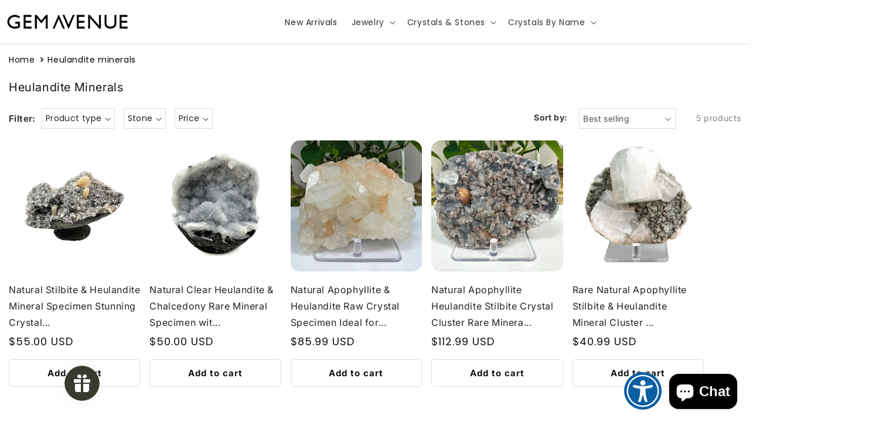

--- FILE ---
content_type: text/html; charset=utf-8
request_url: https://gemavenue.com/collections/heulandite-minerals
body_size: 60531
content:
<!doctype html>
<html class="no-js" lang="en">

<!-- BEGIN MerchantWidget Code -->
<script id='merchantWidgetScript'
        src="https://www.gstatic.com/shopping/merchant/merchantwidget.js"
        defer>
</script>
<script type="text/javascript">
  merchantWidgetScript.addEventListener('load', function () {
    merchantwidget.start({
     position: 'LEFT_BOTTOM'
   });
  });
</script>
<!-- END MerchantWidget Code -->
  
  <head>
    <meta charset="utf-8">
    <meta http-equiv="X-UA-Compatible" content="IE=edge">
    <meta name="viewport" content="width=device-width, initial-scale=1, minimum-scale=1, maximum-scale=2" />

    
    <meta name="theme-color" content="">
     <link href="https://cdn.shopify.com/s/files/1/0658/3199/3575/files/download_1.png" rel="shortcut icon">
    <script src="https://code.jquery.com/jquery-1.7.min.js"></script>
    <link rel="canonical" href="https://gemavenue.com/collections/heulandite-minerals">
 <link rel="stylesheet" href="https://maxcdn.bootstrapcdn.com/bootstrap/3.4.1/css/bootstrap.min.css">
   <!--link rel="stylesheet" href="https://cdn.jsdelivr.net/npm/bootstrap@4.6.2/dist/css/bootstrap.min.css"-->

    <link rel="stylesheet" href="https://cdnjs.cloudflare.com/ajax/libs/font-awesome/4.7.0/css/font-awesome.min.css">
    <link href="//fonts.googleapis.com/css?family=Poppins:200italic,300italic,400italic,600italic,700italic,800italic,700,200,300,600,800,400&amp;subset=cyrillic-ext,greek-ext,latin,latin-ext,cyrillic,greek,vietnamese" rel='stylesheet' type='text/css'>
  <link rel="stylesheet" href="//gemavenue.com/cdn/shop/t/6/assets/theme-custom.css?v=156618189011219910821761641728"><link rel="preconnect" href="https://fonts.shopifycdn.com" crossorigin><title>
      Heulandite Minerals – Natural Zeolite Crystal Clusters
 &ndash; Gem Avenue</title>

    
      <meta name="description" content="Browse our collection of Heulandite minerals. Beautifully formed zeolite crystals are perfect for collectors, healing, and display.">
    



  

  <meta name="keywords" content="Heulandite, Heulandite minerals, Heulandite crystals, natural Heulandite, Heulandite healing, Heulandite metaphysical, Heulandite properties, Heulandite gemstone, zeolite minerals, Heulandite specimens, Heulandite meaning, Heulandite jewelry, Heulandite cluster">
  
  
  


    
<meta name="product:condition" content="new" />
<meta property="og:site_name" content="Gem Avenue">
<meta property="og:url" content="https://gemavenue.com/collections/heulandite-minerals">
<meta property="og:title" content="Heulandite Minerals – Natural Zeolite Crystal Clusters">
<meta property="og:type" content="website">
<meta property="og:description" content="Browse our collection of Heulandite minerals. Beautifully formed zeolite crystals are perfect for collectors, healing, and display."><meta name="twitter:card" content="summary_large_image">
<meta name="twitter:title" content="Heulandite Minerals – Natural Zeolite Crystal Clusters">
<meta name="twitter:description" content="Browse our collection of Heulandite minerals. Beautifully formed zeolite crystals are perfect for collectors, healing, and display.">


    <script src="//gemavenue.com/cdn/shop/t/6/assets/constants.js?v=58251544750838685771713184423" defer="defer"></script>
    <script src="//gemavenue.com/cdn/shop/t/6/assets/pubsub.js?v=158357773527763999511713184424" defer="defer"></script>
    <script src="//gemavenue.com/cdn/shop/t/6/assets/global.js?v=71804230493537407221761803518" defer="defer"></script><script src="//gemavenue.com/cdn/shop/t/6/assets/animations.js?v=88693664871331136111713184422" defer="defer"></script><script>window.performance && window.performance.mark && window.performance.mark('shopify.content_for_header.start');</script><meta name="google-site-verification" content="qQDO-yGkLIsv9kja2K_DesNM6E7e8nSLytChOQNY8_4">
<meta name="facebook-domain-verification" content="dz7b3glbkksa6kwv22bm7rqqwagvk6">
<meta id="shopify-digital-wallet" name="shopify-digital-wallet" content="/65831993575/digital_wallets/dialog">
<meta name="shopify-checkout-api-token" content="55b32ac3429a271765812e8b97db0d30">
<meta id="in-context-paypal-metadata" data-shop-id="65831993575" data-venmo-supported="false" data-environment="production" data-locale="en_US" data-paypal-v4="true" data-currency="USD">
<link rel="alternate" type="application/atom+xml" title="Feed" href="/collections/heulandite-minerals.atom" />
<link rel="alternate" type="application/json+oembed" href="https://gemavenue.com/collections/heulandite-minerals.oembed">
<script async="async" src="/checkouts/internal/preloads.js?locale=en-US"></script>
<link rel="preconnect" href="https://shop.app" crossorigin="anonymous">
<script async="async" src="https://shop.app/checkouts/internal/preloads.js?locale=en-US&shop_id=65831993575" crossorigin="anonymous"></script>
<script id="apple-pay-shop-capabilities" type="application/json">{"shopId":65831993575,"countryCode":"US","currencyCode":"USD","merchantCapabilities":["supports3DS"],"merchantId":"gid:\/\/shopify\/Shop\/65831993575","merchantName":"Gem Avenue","requiredBillingContactFields":["postalAddress","email"],"requiredShippingContactFields":["postalAddress","email"],"shippingType":"shipping","supportedNetworks":["visa","masterCard","amex","discover","elo","jcb"],"total":{"type":"pending","label":"Gem Avenue","amount":"1.00"},"shopifyPaymentsEnabled":true,"supportsSubscriptions":true}</script>
<script id="shopify-features" type="application/json">{"accessToken":"55b32ac3429a271765812e8b97db0d30","betas":["rich-media-storefront-analytics"],"domain":"gemavenue.com","predictiveSearch":true,"shopId":65831993575,"locale":"en"}</script>
<script>var Shopify = Shopify || {};
Shopify.shop = "gemavenuestore.myshopify.com";
Shopify.locale = "en";
Shopify.currency = {"active":"USD","rate":"1.0"};
Shopify.country = "US";
Shopify.theme = {"name":"Spotlight","id":140373262567,"schema_name":"Spotlight","schema_version":"13.0.1","theme_store_id":1891,"role":"main"};
Shopify.theme.handle = "null";
Shopify.theme.style = {"id":null,"handle":null};
Shopify.cdnHost = "gemavenue.com/cdn";
Shopify.routes = Shopify.routes || {};
Shopify.routes.root = "/";</script>
<script type="module">!function(o){(o.Shopify=o.Shopify||{}).modules=!0}(window);</script>
<script>!function(o){function n(){var o=[];function n(){o.push(Array.prototype.slice.apply(arguments))}return n.q=o,n}var t=o.Shopify=o.Shopify||{};t.loadFeatures=n(),t.autoloadFeatures=n()}(window);</script>
<script>
  window.ShopifyPay = window.ShopifyPay || {};
  window.ShopifyPay.apiHost = "shop.app\/pay";
  window.ShopifyPay.redirectState = null;
</script>
<script id="shop-js-analytics" type="application/json">{"pageType":"collection"}</script>
<script defer="defer" async type="module" src="//gemavenue.com/cdn/shopifycloud/shop-js/modules/v2/client.init-shop-cart-sync_C5BV16lS.en.esm.js"></script>
<script defer="defer" async type="module" src="//gemavenue.com/cdn/shopifycloud/shop-js/modules/v2/chunk.common_CygWptCX.esm.js"></script>
<script type="module">
  await import("//gemavenue.com/cdn/shopifycloud/shop-js/modules/v2/client.init-shop-cart-sync_C5BV16lS.en.esm.js");
await import("//gemavenue.com/cdn/shopifycloud/shop-js/modules/v2/chunk.common_CygWptCX.esm.js");

  window.Shopify.SignInWithShop?.initShopCartSync?.({"fedCMEnabled":true,"windoidEnabled":true});

</script>
<script>
  window.Shopify = window.Shopify || {};
  if (!window.Shopify.featureAssets) window.Shopify.featureAssets = {};
  window.Shopify.featureAssets['shop-js'] = {"shop-cart-sync":["modules/v2/client.shop-cart-sync_ZFArdW7E.en.esm.js","modules/v2/chunk.common_CygWptCX.esm.js"],"init-fed-cm":["modules/v2/client.init-fed-cm_CmiC4vf6.en.esm.js","modules/v2/chunk.common_CygWptCX.esm.js"],"shop-button":["modules/v2/client.shop-button_tlx5R9nI.en.esm.js","modules/v2/chunk.common_CygWptCX.esm.js"],"shop-cash-offers":["modules/v2/client.shop-cash-offers_DOA2yAJr.en.esm.js","modules/v2/chunk.common_CygWptCX.esm.js","modules/v2/chunk.modal_D71HUcav.esm.js"],"init-windoid":["modules/v2/client.init-windoid_sURxWdc1.en.esm.js","modules/v2/chunk.common_CygWptCX.esm.js"],"shop-toast-manager":["modules/v2/client.shop-toast-manager_ClPi3nE9.en.esm.js","modules/v2/chunk.common_CygWptCX.esm.js"],"init-shop-email-lookup-coordinator":["modules/v2/client.init-shop-email-lookup-coordinator_B8hsDcYM.en.esm.js","modules/v2/chunk.common_CygWptCX.esm.js"],"init-shop-cart-sync":["modules/v2/client.init-shop-cart-sync_C5BV16lS.en.esm.js","modules/v2/chunk.common_CygWptCX.esm.js"],"avatar":["modules/v2/client.avatar_BTnouDA3.en.esm.js"],"pay-button":["modules/v2/client.pay-button_FdsNuTd3.en.esm.js","modules/v2/chunk.common_CygWptCX.esm.js"],"init-customer-accounts":["modules/v2/client.init-customer-accounts_DxDtT_ad.en.esm.js","modules/v2/client.shop-login-button_C5VAVYt1.en.esm.js","modules/v2/chunk.common_CygWptCX.esm.js","modules/v2/chunk.modal_D71HUcav.esm.js"],"init-shop-for-new-customer-accounts":["modules/v2/client.init-shop-for-new-customer-accounts_ChsxoAhi.en.esm.js","modules/v2/client.shop-login-button_C5VAVYt1.en.esm.js","modules/v2/chunk.common_CygWptCX.esm.js","modules/v2/chunk.modal_D71HUcav.esm.js"],"shop-login-button":["modules/v2/client.shop-login-button_C5VAVYt1.en.esm.js","modules/v2/chunk.common_CygWptCX.esm.js","modules/v2/chunk.modal_D71HUcav.esm.js"],"init-customer-accounts-sign-up":["modules/v2/client.init-customer-accounts-sign-up_CPSyQ0Tj.en.esm.js","modules/v2/client.shop-login-button_C5VAVYt1.en.esm.js","modules/v2/chunk.common_CygWptCX.esm.js","modules/v2/chunk.modal_D71HUcav.esm.js"],"shop-follow-button":["modules/v2/client.shop-follow-button_Cva4Ekp9.en.esm.js","modules/v2/chunk.common_CygWptCX.esm.js","modules/v2/chunk.modal_D71HUcav.esm.js"],"checkout-modal":["modules/v2/client.checkout-modal_BPM8l0SH.en.esm.js","modules/v2/chunk.common_CygWptCX.esm.js","modules/v2/chunk.modal_D71HUcav.esm.js"],"lead-capture":["modules/v2/client.lead-capture_Bi8yE_yS.en.esm.js","modules/v2/chunk.common_CygWptCX.esm.js","modules/v2/chunk.modal_D71HUcav.esm.js"],"shop-login":["modules/v2/client.shop-login_D6lNrXab.en.esm.js","modules/v2/chunk.common_CygWptCX.esm.js","modules/v2/chunk.modal_D71HUcav.esm.js"],"payment-terms":["modules/v2/client.payment-terms_CZxnsJam.en.esm.js","modules/v2/chunk.common_CygWptCX.esm.js","modules/v2/chunk.modal_D71HUcav.esm.js"]};
</script>
<script>(function() {
  var isLoaded = false;
  function asyncLoad() {
    if (isLoaded) return;
    isLoaded = true;
    var urls = ["https:\/\/script.app.flomllr.com\/controller.js?stamp=1670240218272\u0026shop=gemavenuestore.myshopify.com","https:\/\/cdn.recovermycart.com\/scripts\/keepcart\/CartJS.min.js?shop=gemavenuestore.myshopify.com\u0026shop=gemavenuestore.myshopify.com","https:\/\/cdn1.stamped.io\/files\/widget.min.js?shop=gemavenuestore.myshopify.com"];
    for (var i = 0; i < urls.length; i++) {
      var s = document.createElement('script');
      s.type = 'text/javascript';
      s.async = true;
      s.src = urls[i];
      var x = document.getElementsByTagName('script')[0];
      x.parentNode.insertBefore(s, x);
    }
  };
  if(window.attachEvent) {
    window.attachEvent('onload', asyncLoad);
  } else {
    window.addEventListener('load', asyncLoad, false);
  }
})();</script>
<script id="__st">var __st={"a":65831993575,"offset":-18000,"reqid":"679f0293-09db-4ffd-bffc-f27ef25ef83d-1768707898","pageurl":"gemavenue.com\/collections\/heulandite-minerals","u":"fb40248dda25","p":"collection","rtyp":"collection","rid":405539029223};</script>
<script>window.ShopifyPaypalV4VisibilityTracking = true;</script>
<script id="captcha-bootstrap">!function(){'use strict';const t='contact',e='account',n='new_comment',o=[[t,t],['blogs',n],['comments',n],[t,'customer']],c=[[e,'customer_login'],[e,'guest_login'],[e,'recover_customer_password'],[e,'create_customer']],r=t=>t.map((([t,e])=>`form[action*='/${t}']:not([data-nocaptcha='true']) input[name='form_type'][value='${e}']`)).join(','),a=t=>()=>t?[...document.querySelectorAll(t)].map((t=>t.form)):[];function s(){const t=[...o],e=r(t);return a(e)}const i='password',u='form_key',d=['recaptcha-v3-token','g-recaptcha-response','h-captcha-response',i],f=()=>{try{return window.sessionStorage}catch{return}},m='__shopify_v',_=t=>t.elements[u];function p(t,e,n=!1){try{const o=window.sessionStorage,c=JSON.parse(o.getItem(e)),{data:r}=function(t){const{data:e,action:n}=t;return t[m]||n?{data:e,action:n}:{data:t,action:n}}(c);for(const[e,n]of Object.entries(r))t.elements[e]&&(t.elements[e].value=n);n&&o.removeItem(e)}catch(o){console.error('form repopulation failed',{error:o})}}const l='form_type',E='cptcha';function T(t){t.dataset[E]=!0}const w=window,h=w.document,L='Shopify',v='ce_forms',y='captcha';let A=!1;((t,e)=>{const n=(g='f06e6c50-85a8-45c8-87d0-21a2b65856fe',I='https://cdn.shopify.com/shopifycloud/storefront-forms-hcaptcha/ce_storefront_forms_captcha_hcaptcha.v1.5.2.iife.js',D={infoText:'Protected by hCaptcha',privacyText:'Privacy',termsText:'Terms'},(t,e,n)=>{const o=w[L][v],c=o.bindForm;if(c)return c(t,g,e,D).then(n);var r;o.q.push([[t,g,e,D],n]),r=I,A||(h.body.append(Object.assign(h.createElement('script'),{id:'captcha-provider',async:!0,src:r})),A=!0)});var g,I,D;w[L]=w[L]||{},w[L][v]=w[L][v]||{},w[L][v].q=[],w[L][y]=w[L][y]||{},w[L][y].protect=function(t,e){n(t,void 0,e),T(t)},Object.freeze(w[L][y]),function(t,e,n,w,h,L){const[v,y,A,g]=function(t,e,n){const i=e?o:[],u=t?c:[],d=[...i,...u],f=r(d),m=r(i),_=r(d.filter((([t,e])=>n.includes(e))));return[a(f),a(m),a(_),s()]}(w,h,L),I=t=>{const e=t.target;return e instanceof HTMLFormElement?e:e&&e.form},D=t=>v().includes(t);t.addEventListener('submit',(t=>{const e=I(t);if(!e)return;const n=D(e)&&!e.dataset.hcaptchaBound&&!e.dataset.recaptchaBound,o=_(e),c=g().includes(e)&&(!o||!o.value);(n||c)&&t.preventDefault(),c&&!n&&(function(t){try{if(!f())return;!function(t){const e=f();if(!e)return;const n=_(t);if(!n)return;const o=n.value;o&&e.removeItem(o)}(t);const e=Array.from(Array(32),(()=>Math.random().toString(36)[2])).join('');!function(t,e){_(t)||t.append(Object.assign(document.createElement('input'),{type:'hidden',name:u})),t.elements[u].value=e}(t,e),function(t,e){const n=f();if(!n)return;const o=[...t.querySelectorAll(`input[type='${i}']`)].map((({name:t})=>t)),c=[...d,...o],r={};for(const[a,s]of new FormData(t).entries())c.includes(a)||(r[a]=s);n.setItem(e,JSON.stringify({[m]:1,action:t.action,data:r}))}(t,e)}catch(e){console.error('failed to persist form',e)}}(e),e.submit())}));const S=(t,e)=>{t&&!t.dataset[E]&&(n(t,e.some((e=>e===t))),T(t))};for(const o of['focusin','change'])t.addEventListener(o,(t=>{const e=I(t);D(e)&&S(e,y())}));const B=e.get('form_key'),M=e.get(l),P=B&&M;t.addEventListener('DOMContentLoaded',(()=>{const t=y();if(P)for(const e of t)e.elements[l].value===M&&p(e,B);[...new Set([...A(),...v().filter((t=>'true'===t.dataset.shopifyCaptcha))])].forEach((e=>S(e,t)))}))}(h,new URLSearchParams(w.location.search),n,t,e,['guest_login'])})(!0,!0)}();</script>
<script integrity="sha256-4kQ18oKyAcykRKYeNunJcIwy7WH5gtpwJnB7kiuLZ1E=" data-source-attribution="shopify.loadfeatures" defer="defer" src="//gemavenue.com/cdn/shopifycloud/storefront/assets/storefront/load_feature-a0a9edcb.js" crossorigin="anonymous"></script>
<script crossorigin="anonymous" defer="defer" src="//gemavenue.com/cdn/shopifycloud/storefront/assets/shopify_pay/storefront-65b4c6d7.js?v=20250812"></script>
<script data-source-attribution="shopify.dynamic_checkout.dynamic.init">var Shopify=Shopify||{};Shopify.PaymentButton=Shopify.PaymentButton||{isStorefrontPortableWallets:!0,init:function(){window.Shopify.PaymentButton.init=function(){};var t=document.createElement("script");t.src="https://gemavenue.com/cdn/shopifycloud/portable-wallets/latest/portable-wallets.en.js",t.type="module",document.head.appendChild(t)}};
</script>
<script data-source-attribution="shopify.dynamic_checkout.buyer_consent">
  function portableWalletsHideBuyerConsent(e){var t=document.getElementById("shopify-buyer-consent"),n=document.getElementById("shopify-subscription-policy-button");t&&n&&(t.classList.add("hidden"),t.setAttribute("aria-hidden","true"),n.removeEventListener("click",e))}function portableWalletsShowBuyerConsent(e){var t=document.getElementById("shopify-buyer-consent"),n=document.getElementById("shopify-subscription-policy-button");t&&n&&(t.classList.remove("hidden"),t.removeAttribute("aria-hidden"),n.addEventListener("click",e))}window.Shopify?.PaymentButton&&(window.Shopify.PaymentButton.hideBuyerConsent=portableWalletsHideBuyerConsent,window.Shopify.PaymentButton.showBuyerConsent=portableWalletsShowBuyerConsent);
</script>
<script data-source-attribution="shopify.dynamic_checkout.cart.bootstrap">document.addEventListener("DOMContentLoaded",(function(){function t(){return document.querySelector("shopify-accelerated-checkout-cart, shopify-accelerated-checkout")}if(t())Shopify.PaymentButton.init();else{new MutationObserver((function(e,n){t()&&(Shopify.PaymentButton.init(),n.disconnect())})).observe(document.body,{childList:!0,subtree:!0})}}));
</script>
<link id="shopify-accelerated-checkout-styles" rel="stylesheet" media="screen" href="https://gemavenue.com/cdn/shopifycloud/portable-wallets/latest/accelerated-checkout-backwards-compat.css" crossorigin="anonymous">
<style id="shopify-accelerated-checkout-cart">
        #shopify-buyer-consent {
  margin-top: 1em;
  display: inline-block;
  width: 100%;
}

#shopify-buyer-consent.hidden {
  display: none;
}

#shopify-subscription-policy-button {
  background: none;
  border: none;
  padding: 0;
  text-decoration: underline;
  font-size: inherit;
  cursor: pointer;
}

#shopify-subscription-policy-button::before {
  box-shadow: none;
}

      </style>
<script id="sections-script" data-sections="header" defer="defer" src="//gemavenue.com/cdn/shop/t/6/compiled_assets/scripts.js?v=20017"></script>
<script>window.performance && window.performance.mark && window.performance.mark('shopify.content_for_header.end');</script>


    <style data-shopify>
      @font-face {
  font-family: Inter;
  font-weight: 400;
  font-style: normal;
  font-display: swap;
  src: url("//gemavenue.com/cdn/fonts/inter/inter_n4.b2a3f24c19b4de56e8871f609e73ca7f6d2e2bb9.woff2") format("woff2"),
       url("//gemavenue.com/cdn/fonts/inter/inter_n4.af8052d517e0c9ffac7b814872cecc27ae1fa132.woff") format("woff");
}

      @font-face {
  font-family: Inter;
  font-weight: 700;
  font-style: normal;
  font-display: swap;
  src: url("//gemavenue.com/cdn/fonts/inter/inter_n7.02711e6b374660cfc7915d1afc1c204e633421e4.woff2") format("woff2"),
       url("//gemavenue.com/cdn/fonts/inter/inter_n7.6dab87426f6b8813070abd79972ceaf2f8d3b012.woff") format("woff");
}

      @font-face {
  font-family: Inter;
  font-weight: 400;
  font-style: italic;
  font-display: swap;
  src: url("//gemavenue.com/cdn/fonts/inter/inter_i4.feae1981dda792ab80d117249d9c7e0f1017e5b3.woff2") format("woff2"),
       url("//gemavenue.com/cdn/fonts/inter/inter_i4.62773b7113d5e5f02c71486623cf828884c85c6e.woff") format("woff");
}

      @font-face {
  font-family: Inter;
  font-weight: 700;
  font-style: italic;
  font-display: swap;
  src: url("//gemavenue.com/cdn/fonts/inter/inter_i7.b377bcd4cc0f160622a22d638ae7e2cd9b86ea4c.woff2") format("woff2"),
       url("//gemavenue.com/cdn/fonts/inter/inter_i7.7c69a6a34e3bb44fcf6f975857e13b9a9b25beb4.woff") format("woff");
}

      @font-face {
  font-family: Inter;
  font-weight: 400;
  font-style: normal;
  font-display: swap;
  src: url("//gemavenue.com/cdn/fonts/inter/inter_n4.b2a3f24c19b4de56e8871f609e73ca7f6d2e2bb9.woff2") format("woff2"),
       url("//gemavenue.com/cdn/fonts/inter/inter_n4.af8052d517e0c9ffac7b814872cecc27ae1fa132.woff") format("woff");
}


      
        :root,
        .color-scheme-1 {
          --color-background: 255,255,255;
        
          --gradient-background: #ffffff;
        

        

        --color-foreground: 18,18,18;
        --color-background-contrast: 191,191,191;
        --color-shadow: 18,18,18;
        --color-button: 252,228,119;
        --color-button-text: 18,18,18;
        --color-secondary-button: 255,255,255;
        --color-secondary-button-text: 18,18,18;
        --color-link: 18,18,18;
        --color-badge-foreground: 18,18,18;
        --color-badge-background: 255,255,255;
        --color-badge-border: 18,18,18;
        --payment-terms-background-color: rgb(255 255 255);
      }
      
        
        .color-scheme-2 {
          --color-background: 243,243,243;
        
          --gradient-background: #f3f3f3;
        

        

        --color-foreground: 18,18,18;
        --color-background-contrast: 179,179,179;
        --color-shadow: 18,18,18;
        --color-button: 18,18,18;
        --color-button-text: 243,243,243;
        --color-secondary-button: 243,243,243;
        --color-secondary-button-text: 18,18,18;
        --color-link: 18,18,18;
        --color-badge-foreground: 18,18,18;
        --color-badge-background: 243,243,243;
        --color-badge-border: 18,18,18;
        --payment-terms-background-color: rgb(243 243 243);
      }
      
        
        .color-scheme-3 {
          --color-background: 36,40,51;
        
          --gradient-background: #242833;
        

        

        --color-foreground: 255,255,255;
        --color-background-contrast: 47,52,66;
        --color-shadow: 18,18,18;
        --color-button: 255,255,255;
        --color-button-text: 18,18,18;
        --color-secondary-button: 36,40,51;
        --color-secondary-button-text: 255,255,255;
        --color-link: 255,255,255;
        --color-badge-foreground: 255,255,255;
        --color-badge-background: 36,40,51;
        --color-badge-border: 255,255,255;
        --payment-terms-background-color: rgb(36 40 51);
      }
      
        
        .color-scheme-4 {
          --color-background: 18,18,18;
        
          --gradient-background: #121212;
        

        

        --color-foreground: 255,255,255;
        --color-background-contrast: 146,146,146;
        --color-shadow: 18,18,18;
        --color-button: 255,255,255;
        --color-button-text: 18,18,18;
        --color-secondary-button: 18,18,18;
        --color-secondary-button-text: 255,255,255;
        --color-link: 255,255,255;
        --color-badge-foreground: 255,255,255;
        --color-badge-background: 18,18,18;
        --color-badge-border: 255,255,255;
        --payment-terms-background-color: rgb(18 18 18);
      }
      
        
        .color-scheme-5 {
          --color-background: 185,0,0;
        
          --gradient-background: #b90000;
        

        

        --color-foreground: 255,255,255;
        --color-background-contrast: 211,0,0;
        --color-shadow: 18,18,18;
        --color-button: 255,255,255;
        --color-button-text: 185,0,0;
        --color-secondary-button: 185,0,0;
        --color-secondary-button-text: 255,255,255;
        --color-link: 255,255,255;
        --color-badge-foreground: 255,255,255;
        --color-badge-background: 185,0,0;
        --color-badge-border: 255,255,255;
        --payment-terms-background-color: rgb(185 0 0);
      }
      

      body, .color-scheme-1, .color-scheme-2, .color-scheme-3, .color-scheme-4, .color-scheme-5 {
        color: rgba(var(--color-foreground), 0.75);
        background-color: rgb(var(--color-background));
      }

      :root {
        --font-body-family: Inter, sans-serif;
        --font-body-style: normal;
        --font-body-weight: 400;
        --font-body-weight-bold: 700;

        --font-heading-family: Inter, sans-serif;
        --font-heading-style: normal;
        --font-heading-weight: 400;

        --font-body-scale: 1.0;
        --font-heading-scale: 1.0;

        --media-padding: px;
        --media-border-opacity: 0.0;
        --media-border-width: 0px;
        --media-radius: 4px;
        --media-shadow-opacity: 0.0;
        --media-shadow-horizontal-offset: 0px;
        --media-shadow-vertical-offset: 4px;
        --media-shadow-blur-radius: 5px;
        --media-shadow-visible: 0;

        --page-width: 150rem;
        --page-width-margin: 0rem;

        --product-card-image-padding: 0.0rem;
        --product-card-corner-radius: 1.6rem;
        --product-card-text-alignment: left;
        --product-card-border-width: 0.0rem;
        --product-card-border-opacity: 0.1;
        --product-card-shadow-opacity: 0.0;
        --product-card-shadow-visible: 0;
        --product-card-shadow-horizontal-offset: 0.0rem;
        --product-card-shadow-vertical-offset: 0.4rem;
        --product-card-shadow-blur-radius: 0.5rem;

        --collection-card-image-padding: 0.0rem;
        --collection-card-corner-radius: 1.6rem;
        --collection-card-text-alignment: left;
        --collection-card-border-width: 0.0rem;
        --collection-card-border-opacity: 0.1;
        --collection-card-shadow-opacity: 0.0;
        --collection-card-shadow-visible: 0;
        --collection-card-shadow-horizontal-offset: 0.0rem;
        --collection-card-shadow-vertical-offset: 0.4rem;
        --collection-card-shadow-blur-radius: 0.5rem;

        --blog-card-image-padding: 0.0rem;
        --blog-card-corner-radius: 1.6rem;
        --blog-card-text-alignment: left;
        --blog-card-border-width: 0.0rem;
        --blog-card-border-opacity: 0.1;
        --blog-card-shadow-opacity: 0.0;
        --blog-card-shadow-visible: 0;
        --blog-card-shadow-horizontal-offset: 0.0rem;
        --blog-card-shadow-vertical-offset: 0.4rem;
        --blog-card-shadow-blur-radius: 0.5rem;

        --badge-corner-radius: 0.4rem;

        --popup-border-width: 1px;
        --popup-border-opacity: 1.0;
        --popup-corner-radius: 4px;
        --popup-shadow-opacity: 0.0;
        --popup-shadow-horizontal-offset: 0px;
        --popup-shadow-vertical-offset: 4px;
        --popup-shadow-blur-radius: 5px;

        --drawer-border-width: 1px;
        --drawer-border-opacity: 0.1;
        --drawer-shadow-opacity: 0.0;
        --drawer-shadow-horizontal-offset: 0px;
        --drawer-shadow-vertical-offset: 4px;
        --drawer-shadow-blur-radius: 5px;

        --spacing-sections-desktop: 0px;
        --spacing-sections-mobile: 0px;

        --grid-desktop-vertical-spacing: 16px;
        --grid-desktop-horizontal-spacing: 16px;
        --grid-mobile-vertical-spacing: 8px;
        --grid-mobile-horizontal-spacing: 8px;

        --text-boxes-border-opacity: 0.1;
        --text-boxes-border-width: 0px;
        --text-boxes-radius: 0px;
        --text-boxes-shadow-opacity: 0.0;
        --text-boxes-shadow-visible: 0;
        --text-boxes-shadow-horizontal-offset: 0px;
        --text-boxes-shadow-vertical-offset: 4px;
        --text-boxes-shadow-blur-radius: 5px;

        --buttons-radius: 4px;
        --buttons-radius-outset: 5px;
        --buttons-border-width: 1px;
        --buttons-border-opacity: 1.0;
        --buttons-shadow-opacity: 0.0;
        --buttons-shadow-visible: 0;
        --buttons-shadow-horizontal-offset: 0px;
        --buttons-shadow-vertical-offset: 4px;
        --buttons-shadow-blur-radius: 5px;
        --buttons-border-offset: 0.3px;

        --inputs-radius: 4px;
        --inputs-border-width: 1px;
        --inputs-border-opacity: 1.0;
        --inputs-shadow-opacity: 0.0;
        --inputs-shadow-horizontal-offset: 0px;
        --inputs-margin-offset: 0px;
        --inputs-shadow-vertical-offset: 4px;
        --inputs-shadow-blur-radius: 5px;
        --inputs-radius-outset: 5px;

        --variant-pills-radius: 40px;
        --variant-pills-border-width: 1px;
        --variant-pills-border-opacity: 0.25;
        --variant-pills-shadow-opacity: 0.0;
        --variant-pills-shadow-horizontal-offset: 0px;
        --variant-pills-shadow-vertical-offset: 4px;
        --variant-pills-shadow-blur-radius: 5px;
      }

      *,
      *::before,
      *::after {
        box-sizing: inherit;
      }

      html {
        box-sizing: border-box;
        font-size: calc(var(--font-body-scale) * 62.5%);
        height: 100%;
      }

      body {
        display: grid;
        grid-template-rows: auto auto 1fr auto;
        grid-template-columns: 100%;
        min-height: 100%;
        margin: 0;
        font-size: 1.5rem;
        letter-spacing: 0.06rem;
        line-height: calc(1 + 0.8 / var(--font-body-scale));
        font-family: var(--font-body-family);
        font-style: var(--font-body-style);
        font-weight: var(--font-body-weight);
       color: rgba(var(--color-foreground), 1) !important;
      }

      @media screen and (min-width: 750px) {
        body {
          font-size: 1.6rem;
          font-family:poppins,sans-serif;
        }
      }
    </style>

    <link href="//gemavenue.com/cdn/shop/t/6/assets/base.css?v=18578901917169647121756469208" rel="stylesheet" type="text/css" media="all" />
<link rel="preload" as="font" href="//gemavenue.com/cdn/fonts/inter/inter_n4.b2a3f24c19b4de56e8871f609e73ca7f6d2e2bb9.woff2" type="font/woff2" crossorigin><link rel="preload" as="font" href="//gemavenue.com/cdn/fonts/inter/inter_n4.b2a3f24c19b4de56e8871f609e73ca7f6d2e2bb9.woff2" type="font/woff2" crossorigin><link href="//gemavenue.com/cdn/shop/t/6/assets/component-localization-form.css?v=124545717069420038221713184423" rel="stylesheet" type="text/css" media="all" />
      <script src="//gemavenue.com/cdn/shop/t/6/assets/localization-form.js?v=169565320306168926741713184423" defer="defer"></script><link
        rel="stylesheet"
        href="//gemavenue.com/cdn/shop/t/6/assets/component-predictive-search.css?v=118923337488134913561713184423"
        media="print"
        onload="this.media='all'"
      ><script>
      document.documentElement.className = document.documentElement.className.replace('no-js', 'js');
      if (Shopify.designMode) {
        document.documentElement.classList.add('shopify-design-mode');
      }
    </script>
  <!-- BEGIN app block: shopify://apps/judge-me-reviews/blocks/judgeme_core/61ccd3b1-a9f2-4160-9fe9-4fec8413e5d8 --><!-- Start of Judge.me Core -->






<link rel="dns-prefetch" href="https://cdnwidget.judge.me">
<link rel="dns-prefetch" href="https://cdn.judge.me">
<link rel="dns-prefetch" href="https://cdn1.judge.me">
<link rel="dns-prefetch" href="https://api.judge.me">

<script data-cfasync='false' class='jdgm-settings-script'>window.jdgmSettings={"pagination":5,"disable_web_reviews":false,"badge_no_review_text":"0 reviews","badge_n_reviews_text":"{{ n }} reviews","badge_star_color":"#FFA41C","hide_badge_preview_if_no_reviews":false,"badge_hide_text":false,"enforce_center_preview_badge":false,"widget_title":"Customer Reviews","widget_open_form_text":"Write a review","widget_close_form_text":"Cancel review","widget_refresh_page_text":"Refresh page","widget_summary_text":"Based on {{ number_of_reviews }} review/reviews","widget_no_review_text":"Be the first to write a review","widget_name_field_text":"Display name","widget_verified_name_field_text":"Verified Name (public)","widget_name_placeholder_text":"Display name","widget_required_field_error_text":"This field is required.","widget_email_field_text":"Email address","widget_verified_email_field_text":"Verified Email (private, can not be edited)","widget_email_placeholder_text":"Your email address","widget_email_field_error_text":"Please enter a valid email address.","widget_rating_field_text":"Rating","widget_review_title_field_text":"Review Title","widget_review_title_placeholder_text":"Give your review a title","widget_review_body_field_text":"Review content","widget_review_body_placeholder_text":"Start writing here...","widget_pictures_field_text":"Picture/Video (optional)","widget_submit_review_text":"Submit Review","widget_submit_verified_review_text":"Submit Verified Review","widget_submit_success_msg_with_auto_publish":"Thank you! Please refresh the page in a few moments to see your review. You can remove or edit your review by logging into \u003ca href='https://judge.me/login' target='_blank' rel='nofollow noopener'\u003eJudge.me\u003c/a\u003e","widget_submit_success_msg_no_auto_publish":"Thank you! Your review will be published as soon as it is approved by the shop admin. You can remove or edit your review by logging into \u003ca href='https://judge.me/login' target='_blank' rel='nofollow noopener'\u003eJudge.me\u003c/a\u003e","widget_show_default_reviews_out_of_total_text":"Showing {{ n_reviews_shown }} out of {{ n_reviews }} reviews.","widget_show_all_link_text":"Show all","widget_show_less_link_text":"Show less","widget_author_said_text":"{{ reviewer_name }} said:","widget_days_text":"{{ n }} days ago","widget_weeks_text":"{{ n }} week/weeks ago","widget_months_text":"{{ n }} month/months ago","widget_years_text":"{{ n }} year/years ago","widget_yesterday_text":"Yesterday","widget_today_text":"Today","widget_replied_text":"\u003e\u003e {{ shop_name }} replied:","widget_read_more_text":"Read more","widget_reviewer_name_as_initial":"","widget_rating_filter_color":"","widget_rating_filter_see_all_text":"See all reviews","widget_sorting_most_recent_text":"Most Recent","widget_sorting_highest_rating_text":"Highest Rating","widget_sorting_lowest_rating_text":"Lowest Rating","widget_sorting_with_pictures_text":"Only Pictures","widget_sorting_most_helpful_text":"Most Helpful","widget_open_question_form_text":"Ask a question","widget_reviews_subtab_text":"Reviews","widget_questions_subtab_text":"Questions","widget_question_label_text":"Question","widget_answer_label_text":"Answer","widget_question_placeholder_text":"Write your question here","widget_submit_question_text":"Submit Question","widget_question_submit_success_text":"Thank you for your question! We will notify you once it gets answered.","widget_star_color":"#3d5167","verified_badge_text":"Verified","verified_badge_bg_color":"","verified_badge_text_color":"","verified_badge_placement":"left-of-reviewer-name","widget_review_max_height":"","widget_hide_border":false,"widget_social_share":false,"widget_thumb":false,"widget_review_location_show":false,"widget_location_format":"country_iso_code","all_reviews_include_out_of_store_products":true,"all_reviews_out_of_store_text":"(out of store)","all_reviews_pagination":100,"all_reviews_product_name_prefix_text":"about","enable_review_pictures":true,"enable_question_anwser":true,"widget_theme":"","review_date_format":"mm/dd/yyyy","default_sort_method":"highest-rating","widget_product_reviews_subtab_text":"Product Reviews","widget_shop_reviews_subtab_text":"Shop Reviews","widget_other_products_reviews_text":"Reviews for other products","widget_store_reviews_subtab_text":"Store reviews","widget_no_store_reviews_text":"This store hasn't received any reviews yet","widget_web_restriction_product_reviews_text":"This product hasn't received any reviews yet","widget_no_items_text":"No items found","widget_show_more_text":"Show more","widget_write_a_store_review_text":"Write a Store Review","widget_other_languages_heading":"Reviews in Other Languages","widget_translate_review_text":"Translate review to {{ language }}","widget_translating_review_text":"Translating...","widget_show_original_translation_text":"Show original ({{ language }})","widget_translate_review_failed_text":"Review couldn't be translated.","widget_translate_review_retry_text":"Retry","widget_translate_review_try_again_later_text":"Try again later","show_product_url_for_grouped_product":false,"widget_sorting_pictures_first_text":"Pictures First","show_pictures_on_all_rev_page_mobile":false,"show_pictures_on_all_rev_page_desktop":false,"floating_tab_hide_mobile_install_preference":true,"floating_tab_button_name":"★★★★★ Reviews","floating_tab_title":"Let customers speak for Gem Avenue","floating_tab_button_color":"","floating_tab_button_background_color":"","floating_tab_url":"","floating_tab_url_enabled":false,"floating_tab_tab_style":"text","all_reviews_text_badge_text":"Customers rate us {{ shop.metafields.judgeme.all_reviews_rating | round: 1 }}/5 based on {{ shop.metafields.judgeme.all_reviews_count }} reviews.","all_reviews_text_badge_text_branded_style":"{{ shop.metafields.judgeme.all_reviews_rating | round: 1 }} out of 5 stars based on {{ shop.metafields.judgeme.all_reviews_count }} reviews","is_all_reviews_text_badge_a_link":false,"show_stars_for_all_reviews_text_badge":false,"all_reviews_text_badge_url":"","all_reviews_text_style":"text","all_reviews_text_color_style":"judgeme_brand_color","all_reviews_text_color":"#108474","all_reviews_text_show_jm_brand":true,"featured_carousel_show_header":true,"featured_carousel_title":"Let customers speak for us","testimonials_carousel_title":"Customers are saying","videos_carousel_title":"Real customer stories","cards_carousel_title":"Customers are saying","featured_carousel_count_text":"from {{ n }} reviews","featured_carousel_add_link_to_all_reviews_page":false,"featured_carousel_url":"","featured_carousel_show_images":true,"featured_carousel_autoslide_interval":5,"featured_carousel_arrows_on_the_sides":true,"featured_carousel_height":300,"featured_carousel_width":90,"featured_carousel_image_size":200,"featured_carousel_image_height":250,"featured_carousel_arrow_color":"#000000","verified_count_badge_style":"branded","verified_count_badge_orientation":"vertical","verified_count_badge_color_style":"custom","verified_count_badge_color":"#108474","is_verified_count_badge_a_link":false,"verified_count_badge_url":"","verified_count_badge_show_jm_brand":true,"widget_rating_preset_default":5,"widget_first_sub_tab":"product-reviews","widget_show_histogram":true,"widget_histogram_use_custom_color":false,"widget_pagination_use_custom_color":false,"widget_star_use_custom_color":true,"widget_verified_badge_use_custom_color":false,"widget_write_review_use_custom_color":false,"picture_reminder_submit_button":"Upload Pictures","enable_review_videos":false,"mute_video_by_default":false,"widget_sorting_videos_first_text":"Videos First","widget_review_pending_text":"Pending","featured_carousel_items_for_large_screen":4,"social_share_options_order":"Facebook,Twitter","remove_microdata_snippet":true,"disable_json_ld":false,"enable_json_ld_products":false,"preview_badge_show_question_text":true,"preview_badge_no_question_text":"No questions","preview_badge_n_question_text":"{{ number_of_questions }} question/questions","qa_badge_show_icon":true,"qa_badge_icon_color":"#000000","qa_badge_position":"same-row","remove_judgeme_branding":false,"widget_add_search_bar":false,"widget_search_bar_placeholder":"Search","widget_sorting_verified_only_text":"Verified only","featured_carousel_theme":"card","featured_carousel_show_rating":true,"featured_carousel_show_title":true,"featured_carousel_show_body":true,"featured_carousel_show_date":false,"featured_carousel_show_reviewer":true,"featured_carousel_show_product":false,"featured_carousel_header_background_color":"#108474","featured_carousel_header_text_color":"#ffffff","featured_carousel_name_product_separator":"reviewed","featured_carousel_full_star_background":"#ffffff","featured_carousel_empty_star_background":"#ffffff","featured_carousel_vertical_theme_background":"#f9fafb","featured_carousel_verified_badge_enable":false,"featured_carousel_verified_badge_color":"#108474","featured_carousel_border_style":"round","featured_carousel_review_line_length_limit":3,"featured_carousel_more_reviews_button_text":"Read more reviews","featured_carousel_view_product_button_text":"View product","all_reviews_page_load_reviews_on":"scroll","all_reviews_page_load_more_text":"Load More Reviews","disable_fb_tab_reviews":false,"enable_ajax_cdn_cache":false,"widget_public_name_text":"displayed publicly like","default_reviewer_name":"John Smith","default_reviewer_name_has_non_latin":true,"widget_reviewer_anonymous":"Anonymous","medals_widget_title":"Judge.me Review Medals","medals_widget_background_color":"#ffffff","medals_widget_position":"footer_all_pages","medals_widget_border_color":"#f9fafb","medals_widget_verified_text_position":"left","medals_widget_use_monochromatic_version":true,"medals_widget_elements_color":"#108474","show_reviewer_avatar":true,"widget_invalid_yt_video_url_error_text":"Not a YouTube video URL","widget_max_length_field_error_text":"Please enter no more than {0} characters.","widget_show_country_flag":false,"widget_show_collected_via_shop_app":true,"widget_verified_by_shop_badge_style":"light","widget_verified_by_shop_text":"Verified by Shop","widget_show_photo_gallery":false,"widget_load_with_code_splitting":true,"widget_ugc_install_preference":false,"widget_ugc_title":"Made by us, Shared by you","widget_ugc_subtitle":"Tag us to see your picture featured in our page","widget_ugc_arrows_color":"#ffffff","widget_ugc_primary_button_text":"Buy Now","widget_ugc_primary_button_background_color":"#108474","widget_ugc_primary_button_text_color":"#ffffff","widget_ugc_primary_button_border_width":"0","widget_ugc_primary_button_border_style":"none","widget_ugc_primary_button_border_color":"#108474","widget_ugc_primary_button_border_radius":"25","widget_ugc_secondary_button_text":"Load More","widget_ugc_secondary_button_background_color":"#ffffff","widget_ugc_secondary_button_text_color":"#108474","widget_ugc_secondary_button_border_width":"2","widget_ugc_secondary_button_border_style":"solid","widget_ugc_secondary_button_border_color":"#108474","widget_ugc_secondary_button_border_radius":"25","widget_ugc_reviews_button_text":"View Reviews","widget_ugc_reviews_button_background_color":"#ffffff","widget_ugc_reviews_button_text_color":"#108474","widget_ugc_reviews_button_border_width":"2","widget_ugc_reviews_button_border_style":"solid","widget_ugc_reviews_button_border_color":"#108474","widget_ugc_reviews_button_border_radius":"25","widget_ugc_reviews_button_link_to":"judgeme-reviews-page","widget_ugc_show_post_date":true,"widget_ugc_max_width":"800","widget_rating_metafield_value_type":true,"widget_primary_color":"#3D5167","widget_enable_secondary_color":false,"widget_secondary_color":"#edf5f5","widget_summary_average_rating_text":"{{ average_rating }} out of 5","widget_media_grid_title":"Customer photos \u0026 videos","widget_media_grid_see_more_text":"See more","widget_round_style":true,"widget_show_product_medals":false,"widget_verified_by_judgeme_text":"Verified by Judge.me","widget_show_store_medals":false,"widget_verified_by_judgeme_text_in_store_medals":"Verified by Judge.me","widget_media_field_exceed_quantity_message":"Sorry, we can only accept {{ max_media }} for one review.","widget_media_field_exceed_limit_message":"{{ file_name }} is too large, please select a {{ media_type }} less than {{ size_limit }}MB.","widget_review_submitted_text":"Review Submitted!","widget_question_submitted_text":"Question Submitted!","widget_close_form_text_question":"Cancel","widget_write_your_answer_here_text":"Write your answer here","widget_enabled_branded_link":true,"widget_show_collected_by_judgeme":false,"widget_reviewer_name_color":"","widget_write_review_text_color":"","widget_write_review_bg_color":"","widget_collected_by_judgeme_text":"collected by Judge.me","widget_pagination_type":"standard","widget_load_more_text":"Load More","widget_load_more_color":"#108474","widget_full_review_text":"Full Review","widget_read_more_reviews_text":"Read More Reviews","widget_read_questions_text":"Read Questions","widget_questions_and_answers_text":"Questions \u0026 Answers","widget_verified_by_text":"Verified by","widget_verified_text":"Verified","widget_number_of_reviews_text":"{{ number_of_reviews }} reviews","widget_back_button_text":"Back","widget_next_button_text":"Next","widget_custom_forms_filter_button":"Filters","custom_forms_style":"vertical","widget_show_review_information":false,"how_reviews_are_collected":"How reviews are collected?","widget_show_review_keywords":false,"widget_gdpr_statement":"How we use your data: We'll only contact you about the review you left, and only if necessary. By submitting your review, you agree to Judge.me's \u003ca href='https://judge.me/terms' target='_blank' rel='nofollow noopener'\u003eterms\u003c/a\u003e, \u003ca href='https://judge.me/privacy' target='_blank' rel='nofollow noopener'\u003eprivacy\u003c/a\u003e and \u003ca href='https://judge.me/content-policy' target='_blank' rel='nofollow noopener'\u003econtent\u003c/a\u003e policies.","widget_multilingual_sorting_enabled":false,"widget_translate_review_content_enabled":false,"widget_translate_review_content_method":"manual","popup_widget_review_selection":"automatically_with_pictures","popup_widget_round_border_style":true,"popup_widget_show_title":true,"popup_widget_show_body":true,"popup_widget_show_reviewer":false,"popup_widget_show_product":true,"popup_widget_show_pictures":true,"popup_widget_use_review_picture":true,"popup_widget_show_on_home_page":true,"popup_widget_show_on_product_page":true,"popup_widget_show_on_collection_page":true,"popup_widget_show_on_cart_page":true,"popup_widget_position":"bottom_left","popup_widget_first_review_delay":5,"popup_widget_duration":5,"popup_widget_interval":5,"popup_widget_review_count":5,"popup_widget_hide_on_mobile":true,"review_snippet_widget_round_border_style":true,"review_snippet_widget_card_color":"#FFFFFF","review_snippet_widget_slider_arrows_background_color":"#FFFFFF","review_snippet_widget_slider_arrows_color":"#000000","review_snippet_widget_star_color":"#108474","show_product_variant":false,"all_reviews_product_variant_label_text":"Variant: ","widget_show_verified_branding":false,"widget_ai_summary_title":"Customers say","widget_ai_summary_disclaimer":"AI-powered review summary based on recent customer reviews","widget_show_ai_summary":false,"widget_show_ai_summary_bg":false,"widget_show_review_title_input":true,"redirect_reviewers_invited_via_email":"review_widget","request_store_review_after_product_review":false,"request_review_other_products_in_order":false,"review_form_color_scheme":"default","review_form_corner_style":"square","review_form_star_color":{},"review_form_text_color":"#333333","review_form_background_color":"#ffffff","review_form_field_background_color":"#fafafa","review_form_button_color":{},"review_form_button_text_color":"#ffffff","review_form_modal_overlay_color":"#000000","review_content_screen_title_text":"How would you rate this product?","review_content_introduction_text":"We would love it if you would share a bit about your experience.","store_review_form_title_text":"How would you rate this store?","store_review_form_introduction_text":"We would love it if you would share a bit about your experience.","show_review_guidance_text":true,"one_star_review_guidance_text":"Poor","five_star_review_guidance_text":"Great","customer_information_screen_title_text":"About you","customer_information_introduction_text":"Please tell us more about you.","custom_questions_screen_title_text":"Your experience in more detail","custom_questions_introduction_text":"Here are a few questions to help us understand more about your experience.","review_submitted_screen_title_text":"Thanks for your review!","review_submitted_screen_thank_you_text":"We are processing it and it will appear on the store soon.","review_submitted_screen_email_verification_text":"Please confirm your email by clicking the link we just sent you. This helps us keep reviews authentic.","review_submitted_request_store_review_text":"Would you like to share your experience of shopping with us?","review_submitted_review_other_products_text":"Would you like to review these products?","store_review_screen_title_text":"Would you like to share your experience of shopping with us?","store_review_introduction_text":"We value your feedback and use it to improve. Please share any thoughts or suggestions you have.","reviewer_media_screen_title_picture_text":"Share a picture","reviewer_media_introduction_picture_text":"Upload a photo to support your review.","reviewer_media_screen_title_video_text":"Share a video","reviewer_media_introduction_video_text":"Upload a video to support your review.","reviewer_media_screen_title_picture_or_video_text":"Share a picture or video","reviewer_media_introduction_picture_or_video_text":"Upload a photo or video to support your review.","reviewer_media_youtube_url_text":"Paste your Youtube URL here","advanced_settings_next_step_button_text":"Next","advanced_settings_close_review_button_text":"Close","modal_write_review_flow":true,"write_review_flow_required_text":"Required","write_review_flow_privacy_message_text":"We respect your privacy.","write_review_flow_anonymous_text":"Post review as anonymous","write_review_flow_visibility_text":"This won't be visible to other customers.","write_review_flow_multiple_selection_help_text":"Select as many as you like","write_review_flow_single_selection_help_text":"Select one option","write_review_flow_required_field_error_text":"This field is required","write_review_flow_invalid_email_error_text":"Please enter a valid email address","write_review_flow_max_length_error_text":"Max. {{ max_length }} characters.","write_review_flow_media_upload_text":"\u003cb\u003eClick to upload\u003c/b\u003e or drag and drop","write_review_flow_gdpr_statement":"We'll only contact you about your review if necessary. By submitting your review, you agree to our \u003ca href='https://judge.me/terms' target='_blank' rel='nofollow noopener'\u003eterms and conditions\u003c/a\u003e and \u003ca href='https://judge.me/privacy' target='_blank' rel='nofollow noopener'\u003eprivacy policy\u003c/a\u003e.","rating_only_reviews_enabled":false,"show_negative_reviews_help_screen":false,"new_review_flow_help_screen_rating_threshold":3,"negative_review_resolution_screen_title_text":"Tell us more","negative_review_resolution_text":"Your experience matters to us. If there were issues with your purchase, we're here to help. Feel free to reach out to us, we'd love the opportunity to make things right.","negative_review_resolution_button_text":"Contact us","negative_review_resolution_proceed_with_review_text":"Leave a review","negative_review_resolution_subject":"Issue with purchase from {{ shop_name }}.{{ order_name }}","preview_badge_collection_page_install_status":false,"widget_review_custom_css":"","preview_badge_custom_css":"","preview_badge_stars_count":"5-stars","featured_carousel_custom_css":"","floating_tab_custom_css":"","all_reviews_widget_custom_css":"","medals_widget_custom_css":"","verified_badge_custom_css":"","all_reviews_text_custom_css":"","transparency_badges_collected_via_store_invite":false,"transparency_badges_from_another_provider":false,"transparency_badges_collected_from_store_visitor":false,"transparency_badges_collected_by_verified_review_provider":false,"transparency_badges_earned_reward":false,"transparency_badges_collected_via_store_invite_text":"Review collected via store invitation","transparency_badges_from_another_provider_text":"Review collected from another provider","transparency_badges_collected_from_store_visitor_text":"Review collected from a store visitor","transparency_badges_written_in_google_text":"Review written in Google","transparency_badges_written_in_etsy_text":"Review written in Etsy","transparency_badges_written_in_shop_app_text":"Review written in Shop App","transparency_badges_earned_reward_text":"Review earned a reward for future purchase","product_review_widget_per_page":10,"widget_store_review_label_text":"Review about the store","checkout_comment_extension_title_on_product_page":"Customer Comments","checkout_comment_extension_num_latest_comment_show":5,"checkout_comment_extension_format":"name_and_timestamp","checkout_comment_customer_name":"last_initial","checkout_comment_comment_notification":true,"preview_badge_collection_page_install_preference":true,"preview_badge_home_page_install_preference":true,"preview_badge_product_page_install_preference":true,"review_widget_install_preference":"","review_carousel_install_preference":true,"floating_reviews_tab_install_preference":"none","verified_reviews_count_badge_install_preference":true,"all_reviews_text_install_preference":false,"review_widget_best_location":true,"judgeme_medals_install_preference":false,"review_widget_revamp_enabled":false,"review_widget_qna_enabled":false,"review_widget_header_theme":"minimal","review_widget_widget_title_enabled":true,"review_widget_header_text_size":"medium","review_widget_header_text_weight":"regular","review_widget_average_rating_style":"compact","review_widget_bar_chart_enabled":true,"review_widget_bar_chart_type":"numbers","review_widget_bar_chart_style":"standard","review_widget_expanded_media_gallery_enabled":false,"review_widget_reviews_section_theme":"standard","review_widget_image_style":"thumbnails","review_widget_review_image_ratio":"square","review_widget_stars_size":"medium","review_widget_verified_badge":"standard_text","review_widget_review_title_text_size":"medium","review_widget_review_text_size":"medium","review_widget_review_text_length":"medium","review_widget_number_of_columns_desktop":3,"review_widget_carousel_transition_speed":5,"review_widget_custom_questions_answers_display":"always","review_widget_button_text_color":"#FFFFFF","review_widget_text_color":"#000000","review_widget_lighter_text_color":"#7B7B7B","review_widget_corner_styling":"soft","review_widget_review_word_singular":"review","review_widget_review_word_plural":"reviews","review_widget_voting_label":"Helpful?","review_widget_shop_reply_label":"Reply from {{ shop_name }}:","review_widget_filters_title":"Filters","qna_widget_question_word_singular":"Question","qna_widget_question_word_plural":"Questions","qna_widget_answer_reply_label":"Answer from {{ answerer_name }}:","qna_content_screen_title_text":"Ask a question about this product","qna_widget_question_required_field_error_text":"Please enter your question.","qna_widget_flow_gdpr_statement":"We'll only contact you about your question if necessary. By submitting your question, you agree to our \u003ca href='https://judge.me/terms' target='_blank' rel='nofollow noopener'\u003eterms and conditions\u003c/a\u003e and \u003ca href='https://judge.me/privacy' target='_blank' rel='nofollow noopener'\u003eprivacy policy\u003c/a\u003e.","qna_widget_question_submitted_text":"Thanks for your question!","qna_widget_close_form_text_question":"Close","qna_widget_question_submit_success_text":"We’ll notify you by email when your question is answered.","all_reviews_widget_v2025_enabled":false,"all_reviews_widget_v2025_header_theme":"default","all_reviews_widget_v2025_widget_title_enabled":true,"all_reviews_widget_v2025_header_text_size":"medium","all_reviews_widget_v2025_header_text_weight":"regular","all_reviews_widget_v2025_average_rating_style":"compact","all_reviews_widget_v2025_bar_chart_enabled":true,"all_reviews_widget_v2025_bar_chart_type":"numbers","all_reviews_widget_v2025_bar_chart_style":"standard","all_reviews_widget_v2025_expanded_media_gallery_enabled":false,"all_reviews_widget_v2025_show_store_medals":true,"all_reviews_widget_v2025_show_photo_gallery":true,"all_reviews_widget_v2025_show_review_keywords":false,"all_reviews_widget_v2025_show_ai_summary":false,"all_reviews_widget_v2025_show_ai_summary_bg":false,"all_reviews_widget_v2025_add_search_bar":false,"all_reviews_widget_v2025_default_sort_method":"most-recent","all_reviews_widget_v2025_reviews_per_page":10,"all_reviews_widget_v2025_reviews_section_theme":"default","all_reviews_widget_v2025_image_style":"thumbnails","all_reviews_widget_v2025_review_image_ratio":"square","all_reviews_widget_v2025_stars_size":"medium","all_reviews_widget_v2025_verified_badge":"bold_badge","all_reviews_widget_v2025_review_title_text_size":"medium","all_reviews_widget_v2025_review_text_size":"medium","all_reviews_widget_v2025_review_text_length":"medium","all_reviews_widget_v2025_number_of_columns_desktop":3,"all_reviews_widget_v2025_carousel_transition_speed":5,"all_reviews_widget_v2025_custom_questions_answers_display":"always","all_reviews_widget_v2025_show_product_variant":false,"all_reviews_widget_v2025_show_reviewer_avatar":true,"all_reviews_widget_v2025_reviewer_name_as_initial":"","all_reviews_widget_v2025_review_location_show":false,"all_reviews_widget_v2025_location_format":"","all_reviews_widget_v2025_show_country_flag":false,"all_reviews_widget_v2025_verified_by_shop_badge_style":"light","all_reviews_widget_v2025_social_share":false,"all_reviews_widget_v2025_social_share_options_order":"Facebook,Twitter,LinkedIn,Pinterest","all_reviews_widget_v2025_pagination_type":"standard","all_reviews_widget_v2025_button_text_color":"#FFFFFF","all_reviews_widget_v2025_text_color":"#000000","all_reviews_widget_v2025_lighter_text_color":"#7B7B7B","all_reviews_widget_v2025_corner_styling":"soft","all_reviews_widget_v2025_title":"Customer reviews","all_reviews_widget_v2025_ai_summary_title":"Customers say about this store","all_reviews_widget_v2025_no_review_text":"Be the first to write a review","platform":"shopify","branding_url":"https://app.judge.me/reviews/stores/gemavenue.com","branding_text":"Powered by Judge.me","locale":"en","reply_name":"Gem Avenue","widget_version":"3.0","footer":true,"autopublish":true,"review_dates":true,"enable_custom_form":false,"shop_use_review_site":true,"shop_locale":"en","enable_multi_locales_translations":true,"show_review_title_input":true,"review_verification_email_status":"always","can_be_branded":true,"reply_name_text":"Gem Avenue"};</script> <style class='jdgm-settings-style'>.jdgm-xx{left:0}:root{--jdgm-primary-color: #3D5167;--jdgm-secondary-color: rgba(61,81,103,0.1);--jdgm-star-color: #3d5167;--jdgm-write-review-text-color: white;--jdgm-write-review-bg-color: #3D5167;--jdgm-paginate-color: #3D5167;--jdgm-border-radius: 10;--jdgm-reviewer-name-color: #3D5167}.jdgm-histogram__bar-content{background-color:#3D5167}.jdgm-rev[data-verified-buyer=true] .jdgm-rev__icon.jdgm-rev__icon:after,.jdgm-rev__buyer-badge.jdgm-rev__buyer-badge{color:white;background-color:#3D5167}.jdgm-review-widget--small .jdgm-gallery.jdgm-gallery .jdgm-gallery__thumbnail-link:nth-child(8) .jdgm-gallery__thumbnail-wrapper.jdgm-gallery__thumbnail-wrapper:before{content:"See more"}@media only screen and (min-width: 768px){.jdgm-gallery.jdgm-gallery .jdgm-gallery__thumbnail-link:nth-child(8) .jdgm-gallery__thumbnail-wrapper.jdgm-gallery__thumbnail-wrapper:before{content:"See more"}}.jdgm-preview-badge .jdgm-star.jdgm-star{color:#FFA41C}.jdgm-author-all-initials{display:none !important}.jdgm-author-last-initial{display:none !important}.jdgm-rev-widg__title{visibility:hidden}.jdgm-rev-widg__summary-text{visibility:hidden}.jdgm-prev-badge__text{visibility:hidden}.jdgm-rev__prod-link-prefix:before{content:'about'}.jdgm-rev__variant-label:before{content:'Variant: '}.jdgm-rev__out-of-store-text:before{content:'(out of store)'}@media only screen and (min-width: 768px){.jdgm-rev__pics .jdgm-rev_all-rev-page-picture-separator,.jdgm-rev__pics .jdgm-rev__product-picture{display:none}}@media only screen and (max-width: 768px){.jdgm-rev__pics .jdgm-rev_all-rev-page-picture-separator,.jdgm-rev__pics .jdgm-rev__product-picture{display:none}}@media all and (max-width: 768px){.jdgm-widget .jdgm-revs-tab-btn,.jdgm-widget .jdgm-revs-tab-btn[data-style="stars"]{display:none}}.jdgm-all-reviews-text[data-from-snippet="true"]{display:none !important}.jdgm-medals-section[data-from-snippet="true"]{display:none !important}.jdgm-ugc-media-wrapper[data-from-snippet="true"]{display:none !important}.jdgm-rev__transparency-badge[data-badge-type="review_collected_via_store_invitation"]{display:none !important}.jdgm-rev__transparency-badge[data-badge-type="review_collected_from_another_provider"]{display:none !important}.jdgm-rev__transparency-badge[data-badge-type="review_collected_from_store_visitor"]{display:none !important}.jdgm-rev__transparency-badge[data-badge-type="review_written_in_etsy"]{display:none !important}.jdgm-rev__transparency-badge[data-badge-type="review_written_in_google_business"]{display:none !important}.jdgm-rev__transparency-badge[data-badge-type="review_written_in_shop_app"]{display:none !important}.jdgm-rev__transparency-badge[data-badge-type="review_earned_for_future_purchase"]{display:none !important}.jdgm-review-snippet-widget .jdgm-rev-snippet-widget__cards-container .jdgm-rev-snippet-card{border-radius:8px;background:#fff}.jdgm-review-snippet-widget .jdgm-rev-snippet-widget__cards-container .jdgm-rev-snippet-card__rev-rating .jdgm-star{color:#108474}.jdgm-review-snippet-widget .jdgm-rev-snippet-widget__prev-btn,.jdgm-review-snippet-widget .jdgm-rev-snippet-widget__next-btn{border-radius:50%;background:#fff}.jdgm-review-snippet-widget .jdgm-rev-snippet-widget__prev-btn>svg,.jdgm-review-snippet-widget .jdgm-rev-snippet-widget__next-btn>svg{fill:#000}.jdgm-full-rev-modal.rev-snippet-widget .jm-mfp-container .jm-mfp-content,.jdgm-full-rev-modal.rev-snippet-widget .jm-mfp-container .jdgm-full-rev__icon,.jdgm-full-rev-modal.rev-snippet-widget .jm-mfp-container .jdgm-full-rev__pic-img,.jdgm-full-rev-modal.rev-snippet-widget .jm-mfp-container .jdgm-full-rev__reply{border-radius:8px}.jdgm-full-rev-modal.rev-snippet-widget .jm-mfp-container .jdgm-full-rev[data-verified-buyer="true"] .jdgm-full-rev__icon::after{border-radius:8px}.jdgm-full-rev-modal.rev-snippet-widget .jm-mfp-container .jdgm-full-rev .jdgm-rev__buyer-badge{border-radius:calc( 8px / 2 )}.jdgm-full-rev-modal.rev-snippet-widget .jm-mfp-container .jdgm-full-rev .jdgm-full-rev__replier::before{content:'Gem Avenue'}.jdgm-full-rev-modal.rev-snippet-widget .jm-mfp-container .jdgm-full-rev .jdgm-full-rev__product-button{border-radius:calc( 8px * 6 )}
</style> <style class='jdgm-settings-style'></style>

  
  
  
  <style class='jdgm-miracle-styles'>
  @-webkit-keyframes jdgm-spin{0%{-webkit-transform:rotate(0deg);-ms-transform:rotate(0deg);transform:rotate(0deg)}100%{-webkit-transform:rotate(359deg);-ms-transform:rotate(359deg);transform:rotate(359deg)}}@keyframes jdgm-spin{0%{-webkit-transform:rotate(0deg);-ms-transform:rotate(0deg);transform:rotate(0deg)}100%{-webkit-transform:rotate(359deg);-ms-transform:rotate(359deg);transform:rotate(359deg)}}@font-face{font-family:'JudgemeStar';src:url("[data-uri]") format("woff");font-weight:normal;font-style:normal}.jdgm-star{font-family:'JudgemeStar';display:inline !important;text-decoration:none !important;padding:0 4px 0 0 !important;margin:0 !important;font-weight:bold;opacity:1;-webkit-font-smoothing:antialiased;-moz-osx-font-smoothing:grayscale}.jdgm-star:hover{opacity:1}.jdgm-star:last-of-type{padding:0 !important}.jdgm-star.jdgm--on:before{content:"\e000"}.jdgm-star.jdgm--off:before{content:"\e001"}.jdgm-star.jdgm--half:before{content:"\e002"}.jdgm-widget *{margin:0;line-height:1.4;-webkit-box-sizing:border-box;-moz-box-sizing:border-box;box-sizing:border-box;-webkit-overflow-scrolling:touch}.jdgm-hidden{display:none !important;visibility:hidden !important}.jdgm-temp-hidden{display:none}.jdgm-spinner{width:40px;height:40px;margin:auto;border-radius:50%;border-top:2px solid #eee;border-right:2px solid #eee;border-bottom:2px solid #eee;border-left:2px solid #ccc;-webkit-animation:jdgm-spin 0.8s infinite linear;animation:jdgm-spin 0.8s infinite linear}.jdgm-prev-badge{display:block !important}

</style>


  
  
   


<script data-cfasync='false' class='jdgm-script'>
!function(e){window.jdgm=window.jdgm||{},jdgm.CDN_HOST="https://cdnwidget.judge.me/",jdgm.CDN_HOST_ALT="https://cdn2.judge.me/cdn/widget_frontend/",jdgm.API_HOST="https://api.judge.me/",jdgm.CDN_BASE_URL="https://cdn.shopify.com/extensions/019bc7fe-07a5-7fc5-85e3-4a4175980733/judgeme-extensions-296/assets/",
jdgm.docReady=function(d){(e.attachEvent?"complete"===e.readyState:"loading"!==e.readyState)?
setTimeout(d,0):e.addEventListener("DOMContentLoaded",d)},jdgm.loadCSS=function(d,t,o,a){
!o&&jdgm.loadCSS.requestedUrls.indexOf(d)>=0||(jdgm.loadCSS.requestedUrls.push(d),
(a=e.createElement("link")).rel="stylesheet",a.class="jdgm-stylesheet",a.media="nope!",
a.href=d,a.onload=function(){this.media="all",t&&setTimeout(t)},e.body.appendChild(a))},
jdgm.loadCSS.requestedUrls=[],jdgm.loadJS=function(e,d){var t=new XMLHttpRequest;
t.onreadystatechange=function(){4===t.readyState&&(Function(t.response)(),d&&d(t.response))},
t.open("GET",e),t.onerror=function(){if(e.indexOf(jdgm.CDN_HOST)===0&&jdgm.CDN_HOST_ALT!==jdgm.CDN_HOST){var f=e.replace(jdgm.CDN_HOST,jdgm.CDN_HOST_ALT);jdgm.loadJS(f,d)}},t.send()},jdgm.docReady((function(){(window.jdgmLoadCSS||e.querySelectorAll(
".jdgm-widget, .jdgm-all-reviews-page").length>0)&&(jdgmSettings.widget_load_with_code_splitting?
parseFloat(jdgmSettings.widget_version)>=3?jdgm.loadCSS(jdgm.CDN_HOST+"widget_v3/base.css"):
jdgm.loadCSS(jdgm.CDN_HOST+"widget/base.css"):jdgm.loadCSS(jdgm.CDN_HOST+"shopify_v2.css"),
jdgm.loadJS(jdgm.CDN_HOST+"loa"+"der.js"))}))}(document);
</script>
<noscript><link rel="stylesheet" type="text/css" media="all" href="https://cdnwidget.judge.me/shopify_v2.css"></noscript>

<!-- BEGIN app snippet: theme_fix_tags --><script>
  (function() {
    var jdgmThemeFixes = null;
    if (!jdgmThemeFixes) return;
    var thisThemeFix = jdgmThemeFixes[Shopify.theme.id];
    if (!thisThemeFix) return;

    if (thisThemeFix.html) {
      document.addEventListener("DOMContentLoaded", function() {
        var htmlDiv = document.createElement('div');
        htmlDiv.classList.add('jdgm-theme-fix-html');
        htmlDiv.innerHTML = thisThemeFix.html;
        document.body.append(htmlDiv);
      });
    };

    if (thisThemeFix.css) {
      var styleTag = document.createElement('style');
      styleTag.classList.add('jdgm-theme-fix-style');
      styleTag.innerHTML = thisThemeFix.css;
      document.head.append(styleTag);
    };

    if (thisThemeFix.js) {
      var scriptTag = document.createElement('script');
      scriptTag.classList.add('jdgm-theme-fix-script');
      scriptTag.innerHTML = thisThemeFix.js;
      document.head.append(scriptTag);
    };
  })();
</script>
<!-- END app snippet -->
<!-- End of Judge.me Core -->



<!-- END app block --><script src="https://cdn.shopify.com/extensions/019bc7fe-07a5-7fc5-85e3-4a4175980733/judgeme-extensions-296/assets/loader.js" type="text/javascript" defer="defer"></script>
<script src="https://cdn.shopify.com/extensions/019bc7e9-d98c-71e0-bb25-69de9349bf29/smile-io-266/assets/smile-loader.js" type="text/javascript" defer="defer"></script>
<script src="https://cdn.shopify.com/extensions/7bc9bb47-adfa-4267-963e-cadee5096caf/inbox-1252/assets/inbox-chat-loader.js" type="text/javascript" defer="defer"></script>
<link href="https://monorail-edge.shopifysvc.com" rel="dns-prefetch">
<script>(function(){if ("sendBeacon" in navigator && "performance" in window) {try {var session_token_from_headers = performance.getEntriesByType('navigation')[0].serverTiming.find(x => x.name == '_s').description;} catch {var session_token_from_headers = undefined;}var session_cookie_matches = document.cookie.match(/_shopify_s=([^;]*)/);var session_token_from_cookie = session_cookie_matches && session_cookie_matches.length === 2 ? session_cookie_matches[1] : "";var session_token = session_token_from_headers || session_token_from_cookie || "";function handle_abandonment_event(e) {var entries = performance.getEntries().filter(function(entry) {return /monorail-edge.shopifysvc.com/.test(entry.name);});if (!window.abandonment_tracked && entries.length === 0) {window.abandonment_tracked = true;var currentMs = Date.now();var navigation_start = performance.timing.navigationStart;var payload = {shop_id: 65831993575,url: window.location.href,navigation_start,duration: currentMs - navigation_start,session_token,page_type: "collection"};window.navigator.sendBeacon("https://monorail-edge.shopifysvc.com/v1/produce", JSON.stringify({schema_id: "online_store_buyer_site_abandonment/1.1",payload: payload,metadata: {event_created_at_ms: currentMs,event_sent_at_ms: currentMs}}));}}window.addEventListener('pagehide', handle_abandonment_event);}}());</script>
<script id="web-pixels-manager-setup">(function e(e,d,r,n,o){if(void 0===o&&(o={}),!Boolean(null===(a=null===(i=window.Shopify)||void 0===i?void 0:i.analytics)||void 0===a?void 0:a.replayQueue)){var i,a;window.Shopify=window.Shopify||{};var t=window.Shopify;t.analytics=t.analytics||{};var s=t.analytics;s.replayQueue=[],s.publish=function(e,d,r){return s.replayQueue.push([e,d,r]),!0};try{self.performance.mark("wpm:start")}catch(e){}var l=function(){var e={modern:/Edge?\/(1{2}[4-9]|1[2-9]\d|[2-9]\d{2}|\d{4,})\.\d+(\.\d+|)|Firefox\/(1{2}[4-9]|1[2-9]\d|[2-9]\d{2}|\d{4,})\.\d+(\.\d+|)|Chrom(ium|e)\/(9{2}|\d{3,})\.\d+(\.\d+|)|(Maci|X1{2}).+ Version\/(15\.\d+|(1[6-9]|[2-9]\d|\d{3,})\.\d+)([,.]\d+|)( \(\w+\)|)( Mobile\/\w+|) Safari\/|Chrome.+OPR\/(9{2}|\d{3,})\.\d+\.\d+|(CPU[ +]OS|iPhone[ +]OS|CPU[ +]iPhone|CPU IPhone OS|CPU iPad OS)[ +]+(15[._]\d+|(1[6-9]|[2-9]\d|\d{3,})[._]\d+)([._]\d+|)|Android:?[ /-](13[3-9]|1[4-9]\d|[2-9]\d{2}|\d{4,})(\.\d+|)(\.\d+|)|Android.+Firefox\/(13[5-9]|1[4-9]\d|[2-9]\d{2}|\d{4,})\.\d+(\.\d+|)|Android.+Chrom(ium|e)\/(13[3-9]|1[4-9]\d|[2-9]\d{2}|\d{4,})\.\d+(\.\d+|)|SamsungBrowser\/([2-9]\d|\d{3,})\.\d+/,legacy:/Edge?\/(1[6-9]|[2-9]\d|\d{3,})\.\d+(\.\d+|)|Firefox\/(5[4-9]|[6-9]\d|\d{3,})\.\d+(\.\d+|)|Chrom(ium|e)\/(5[1-9]|[6-9]\d|\d{3,})\.\d+(\.\d+|)([\d.]+$|.*Safari\/(?![\d.]+ Edge\/[\d.]+$))|(Maci|X1{2}).+ Version\/(10\.\d+|(1[1-9]|[2-9]\d|\d{3,})\.\d+)([,.]\d+|)( \(\w+\)|)( Mobile\/\w+|) Safari\/|Chrome.+OPR\/(3[89]|[4-9]\d|\d{3,})\.\d+\.\d+|(CPU[ +]OS|iPhone[ +]OS|CPU[ +]iPhone|CPU IPhone OS|CPU iPad OS)[ +]+(10[._]\d+|(1[1-9]|[2-9]\d|\d{3,})[._]\d+)([._]\d+|)|Android:?[ /-](13[3-9]|1[4-9]\d|[2-9]\d{2}|\d{4,})(\.\d+|)(\.\d+|)|Mobile Safari.+OPR\/([89]\d|\d{3,})\.\d+\.\d+|Android.+Firefox\/(13[5-9]|1[4-9]\d|[2-9]\d{2}|\d{4,})\.\d+(\.\d+|)|Android.+Chrom(ium|e)\/(13[3-9]|1[4-9]\d|[2-9]\d{2}|\d{4,})\.\d+(\.\d+|)|Android.+(UC? ?Browser|UCWEB|U3)[ /]?(15\.([5-9]|\d{2,})|(1[6-9]|[2-9]\d|\d{3,})\.\d+)\.\d+|SamsungBrowser\/(5\.\d+|([6-9]|\d{2,})\.\d+)|Android.+MQ{2}Browser\/(14(\.(9|\d{2,})|)|(1[5-9]|[2-9]\d|\d{3,})(\.\d+|))(\.\d+|)|K[Aa][Ii]OS\/(3\.\d+|([4-9]|\d{2,})\.\d+)(\.\d+|)/},d=e.modern,r=e.legacy,n=navigator.userAgent;return n.match(d)?"modern":n.match(r)?"legacy":"unknown"}(),u="modern"===l?"modern":"legacy",c=(null!=n?n:{modern:"",legacy:""})[u],f=function(e){return[e.baseUrl,"/wpm","/b",e.hashVersion,"modern"===e.buildTarget?"m":"l",".js"].join("")}({baseUrl:d,hashVersion:r,buildTarget:u}),m=function(e){var d=e.version,r=e.bundleTarget,n=e.surface,o=e.pageUrl,i=e.monorailEndpoint;return{emit:function(e){var a=e.status,t=e.errorMsg,s=(new Date).getTime(),l=JSON.stringify({metadata:{event_sent_at_ms:s},events:[{schema_id:"web_pixels_manager_load/3.1",payload:{version:d,bundle_target:r,page_url:o,status:a,surface:n,error_msg:t},metadata:{event_created_at_ms:s}}]});if(!i)return console&&console.warn&&console.warn("[Web Pixels Manager] No Monorail endpoint provided, skipping logging."),!1;try{return self.navigator.sendBeacon.bind(self.navigator)(i,l)}catch(e){}var u=new XMLHttpRequest;try{return u.open("POST",i,!0),u.setRequestHeader("Content-Type","text/plain"),u.send(l),!0}catch(e){return console&&console.warn&&console.warn("[Web Pixels Manager] Got an unhandled error while logging to Monorail."),!1}}}}({version:r,bundleTarget:l,surface:e.surface,pageUrl:self.location.href,monorailEndpoint:e.monorailEndpoint});try{o.browserTarget=l,function(e){var d=e.src,r=e.async,n=void 0===r||r,o=e.onload,i=e.onerror,a=e.sri,t=e.scriptDataAttributes,s=void 0===t?{}:t,l=document.createElement("script"),u=document.querySelector("head"),c=document.querySelector("body");if(l.async=n,l.src=d,a&&(l.integrity=a,l.crossOrigin="anonymous"),s)for(var f in s)if(Object.prototype.hasOwnProperty.call(s,f))try{l.dataset[f]=s[f]}catch(e){}if(o&&l.addEventListener("load",o),i&&l.addEventListener("error",i),u)u.appendChild(l);else{if(!c)throw new Error("Did not find a head or body element to append the script");c.appendChild(l)}}({src:f,async:!0,onload:function(){if(!function(){var e,d;return Boolean(null===(d=null===(e=window.Shopify)||void 0===e?void 0:e.analytics)||void 0===d?void 0:d.initialized)}()){var d=window.webPixelsManager.init(e)||void 0;if(d){var r=window.Shopify.analytics;r.replayQueue.forEach((function(e){var r=e[0],n=e[1],o=e[2];d.publishCustomEvent(r,n,o)})),r.replayQueue=[],r.publish=d.publishCustomEvent,r.visitor=d.visitor,r.initialized=!0}}},onerror:function(){return m.emit({status:"failed",errorMsg:"".concat(f," has failed to load")})},sri:function(e){var d=/^sha384-[A-Za-z0-9+/=]+$/;return"string"==typeof e&&d.test(e)}(c)?c:"",scriptDataAttributes:o}),m.emit({status:"loading"})}catch(e){m.emit({status:"failed",errorMsg:(null==e?void 0:e.message)||"Unknown error"})}}})({shopId: 65831993575,storefrontBaseUrl: "https://gemavenue.com",extensionsBaseUrl: "https://extensions.shopifycdn.com/cdn/shopifycloud/web-pixels-manager",monorailEndpoint: "https://monorail-edge.shopifysvc.com/unstable/produce_batch",surface: "storefront-renderer",enabledBetaFlags: ["2dca8a86"],webPixelsConfigList: [{"id":"935461095","configuration":"{\"webPixelName\":\"Judge.me\"}","eventPayloadVersion":"v1","runtimeContext":"STRICT","scriptVersion":"34ad157958823915625854214640f0bf","type":"APP","apiClientId":683015,"privacyPurposes":["ANALYTICS"],"dataSharingAdjustments":{"protectedCustomerApprovalScopes":["read_customer_email","read_customer_name","read_customer_personal_data","read_customer_phone"]}},{"id":"405668071","configuration":"{\"config\":\"{\\\"google_tag_ids\\\":[\\\"G-ZF55PKZRXC\\\",\\\"GT-NCGKZG6\\\"],\\\"target_country\\\":\\\"US\\\",\\\"gtag_events\\\":[{\\\"type\\\":\\\"search\\\",\\\"action_label\\\":\\\"G-ZF55PKZRXC\\\"},{\\\"type\\\":\\\"begin_checkout\\\",\\\"action_label\\\":\\\"G-ZF55PKZRXC\\\"},{\\\"type\\\":\\\"view_item\\\",\\\"action_label\\\":[\\\"G-ZF55PKZRXC\\\",\\\"MC-546GMJT7XD\\\"]},{\\\"type\\\":\\\"purchase\\\",\\\"action_label\\\":[\\\"G-ZF55PKZRXC\\\",\\\"MC-546GMJT7XD\\\"]},{\\\"type\\\":\\\"page_view\\\",\\\"action_label\\\":[\\\"G-ZF55PKZRXC\\\",\\\"MC-546GMJT7XD\\\"]},{\\\"type\\\":\\\"add_payment_info\\\",\\\"action_label\\\":\\\"G-ZF55PKZRXC\\\"},{\\\"type\\\":\\\"add_to_cart\\\",\\\"action_label\\\":\\\"G-ZF55PKZRXC\\\"}],\\\"enable_monitoring_mode\\\":false}\"}","eventPayloadVersion":"v1","runtimeContext":"OPEN","scriptVersion":"b2a88bafab3e21179ed38636efcd8a93","type":"APP","apiClientId":1780363,"privacyPurposes":[],"dataSharingAdjustments":{"protectedCustomerApprovalScopes":["read_customer_address","read_customer_email","read_customer_name","read_customer_personal_data","read_customer_phone"]}},{"id":"363790567","configuration":"{\"pixelCode\":\"CLF0E8JC77UCNJTDG0MG\"}","eventPayloadVersion":"v1","runtimeContext":"STRICT","scriptVersion":"22e92c2ad45662f435e4801458fb78cc","type":"APP","apiClientId":4383523,"privacyPurposes":["ANALYTICS","MARKETING","SALE_OF_DATA"],"dataSharingAdjustments":{"protectedCustomerApprovalScopes":["read_customer_address","read_customer_email","read_customer_name","read_customer_personal_data","read_customer_phone"]}},{"id":"205848807","configuration":"{\"pixel_id\":\"486807791672099\",\"pixel_type\":\"facebook_pixel\",\"metaapp_system_user_token\":\"-\"}","eventPayloadVersion":"v1","runtimeContext":"OPEN","scriptVersion":"ca16bc87fe92b6042fbaa3acc2fbdaa6","type":"APP","apiClientId":2329312,"privacyPurposes":["ANALYTICS","MARKETING","SALE_OF_DATA"],"dataSharingAdjustments":{"protectedCustomerApprovalScopes":["read_customer_address","read_customer_email","read_customer_name","read_customer_personal_data","read_customer_phone"]}},{"id":"shopify-app-pixel","configuration":"{}","eventPayloadVersion":"v1","runtimeContext":"STRICT","scriptVersion":"0450","apiClientId":"shopify-pixel","type":"APP","privacyPurposes":["ANALYTICS","MARKETING"]},{"id":"shopify-custom-pixel","eventPayloadVersion":"v1","runtimeContext":"LAX","scriptVersion":"0450","apiClientId":"shopify-pixel","type":"CUSTOM","privacyPurposes":["ANALYTICS","MARKETING"]}],isMerchantRequest: false,initData: {"shop":{"name":"Gem Avenue","paymentSettings":{"currencyCode":"USD"},"myshopifyDomain":"gemavenuestore.myshopify.com","countryCode":"US","storefrontUrl":"https:\/\/gemavenue.com"},"customer":null,"cart":null,"checkout":null,"productVariants":[],"purchasingCompany":null},},"https://gemavenue.com/cdn","fcfee988w5aeb613cpc8e4bc33m6693e112",{"modern":"","legacy":""},{"shopId":"65831993575","storefrontBaseUrl":"https:\/\/gemavenue.com","extensionBaseUrl":"https:\/\/extensions.shopifycdn.com\/cdn\/shopifycloud\/web-pixels-manager","surface":"storefront-renderer","enabledBetaFlags":"[\"2dca8a86\"]","isMerchantRequest":"false","hashVersion":"fcfee988w5aeb613cpc8e4bc33m6693e112","publish":"custom","events":"[[\"page_viewed\",{}],[\"collection_viewed\",{\"collection\":{\"id\":\"405539029223\",\"title\":\"Heulandite Minerals\",\"productVariants\":[{\"price\":{\"amount\":55.0,\"currencyCode\":\"USD\"},\"product\":{\"title\":\"Natural Stilbite \u0026 Heulandite Mineral Specimen Stunning Crystal Cluster for Healing Energy, Meditation, Home \u0026 Office Decor, Collectors, and Mineral Enthusiasts - RMI823\",\"vendor\":\"Gem Avenue\",\"id\":\"9352403681511\",\"untranslatedTitle\":\"Natural Stilbite \u0026 Heulandite Mineral Specimen Stunning Crystal Cluster for Healing Energy, Meditation, Home \u0026 Office Decor, Collectors, and Mineral Enthusiasts - RMI823\",\"url\":\"\/products\/natural-stilbite-heulandite-mineral-specimen-stunning-crystal-cluster-for-healing-energy-meditation-home-office-decor-collectors-and-mineral-enthusiasts-rmi823\",\"type\":\"Mineral Specimens\"},\"id\":\"51388995502311\",\"image\":{\"src\":\"\/\/gemavenue.com\/cdn\/shop\/files\/RMI823__2.jpg?v=1768030968\"},\"sku\":\"RMI823\",\"title\":\"Default Title\",\"untranslatedTitle\":\"Default Title\"},{\"price\":{\"amount\":50.0,\"currencyCode\":\"USD\"},\"product\":{\"title\":\"Natural Clear Heulandite \u0026 Chalcedony Rare Mineral Specimen with Unique Patterns for Healing Energy, Meditation, Collectors \u0026 Home Decor Display - RMI804\",\"vendor\":\"Gem Avenue\",\"id\":\"9348161601767\",\"untranslatedTitle\":\"Natural Clear Heulandite \u0026 Chalcedony Rare Mineral Specimen with Unique Patterns for Healing Energy, Meditation, Collectors \u0026 Home Decor Display - RMI804\",\"url\":\"\/products\/natural-clear-heulandite-chalcedony-rare-mineral-specimen-with-unique-patterns-for-healing-energy-meditation-collectors-home-decor-display-rmi804\",\"type\":\"Mineral Specimens\"},\"id\":\"51380347109607\",\"image\":{\"src\":\"\/\/gemavenue.com\/cdn\/shop\/files\/RMI804__2.jpg?v=1768269442\"},\"sku\":\"RMI804\",\"title\":\"Default Title\",\"untranslatedTitle\":\"Default Title\"},{\"price\":{\"amount\":85.99,\"currencyCode\":\"USD\"},\"product\":{\"title\":\"Natural Apophyllite \u0026 Heulandite Raw Crystal Specimen Ideal for Collectors, Meditation \u0026 Decorative Display\",\"vendor\":\"Gem Avenue\",\"id\":\"9170314592487\",\"untranslatedTitle\":\"Natural Apophyllite \u0026 Heulandite Raw Crystal Specimen Ideal for Collectors, Meditation \u0026 Decorative Display\",\"url\":\"\/products\/natural-apophyllite-heulandite-mineral-specimen-24-0370\",\"type\":\"Mineral Specimens\"},\"id\":\"50904629510375\",\"image\":{\"src\":\"\/\/gemavenue.com\/cdn\/shop\/files\/24-0370__2.jpg?v=1745299141\"},\"sku\":\"24-0370\",\"title\":\"Default Title\",\"untranslatedTitle\":\"Default Title\"},{\"price\":{\"amount\":112.99,\"currencyCode\":\"USD\"},\"product\":{\"title\":\"Natural Apophyllite Heulandite Stilbite Crystal Cluster Rare Mineral Specimen for Meditation \u0026 Display\",\"vendor\":\"Gem Avenue\",\"id\":\"9168592634087\",\"untranslatedTitle\":\"Natural Apophyllite Heulandite Stilbite Crystal Cluster Rare Mineral Specimen for Meditation \u0026 Display\",\"url\":\"\/products\/natural-apophyllite-heulandite-stilbite-mineral-specimen-24-0362\",\"type\":\"Mineral Specimens\"},\"id\":\"50900850311399\",\"image\":{\"src\":\"\/\/gemavenue.com\/cdn\/shop\/files\/24-0362__2.jpg?v=1745226430\"},\"sku\":\"24-0362\",\"title\":\"Default Title\",\"untranslatedTitle\":\"Default Title\"},{\"price\":{\"amount\":40.99,\"currencyCode\":\"USD\"},\"product\":{\"title\":\"Rare Natural Apophyllite Stilbite \u0026 Heulandite Mineral Cluster Healing Crystal Specimen for Meditation Collectors \u0026 Display  RMI649\",\"vendor\":\"Gem Avenue\",\"id\":\"9017641468135\",\"untranslatedTitle\":\"Rare Natural Apophyllite Stilbite \u0026 Heulandite Mineral Cluster Healing Crystal Specimen for Meditation Collectors \u0026 Display  RMI649\",\"url\":\"\/products\/apophyllite-stilbite-huelandite-gemstone-mineral-specimen-rmi649\",\"type\":\"Mineral Specimens\"},\"id\":\"50281670803687\",\"image\":{\"src\":\"\/\/gemavenue.com\/cdn\/shop\/files\/rmi649__2.jpg?v=1742200585\"},\"sku\":\"RMI649\",\"title\":\"Default Title\",\"untranslatedTitle\":\"Default Title\"}]}}]]"});</script><script>
  window.ShopifyAnalytics = window.ShopifyAnalytics || {};
  window.ShopifyAnalytics.meta = window.ShopifyAnalytics.meta || {};
  window.ShopifyAnalytics.meta.currency = 'USD';
  var meta = {"products":[{"id":9352403681511,"gid":"gid:\/\/shopify\/Product\/9352403681511","vendor":"Gem Avenue","type":"Mineral Specimens","handle":"natural-stilbite-heulandite-mineral-specimen-stunning-crystal-cluster-for-healing-energy-meditation-home-office-decor-collectors-and-mineral-enthusiasts-rmi823","variants":[{"id":51388995502311,"price":5500,"name":"Natural Stilbite \u0026 Heulandite Mineral Specimen Stunning Crystal Cluster for Healing Energy, Meditation, Home \u0026 Office Decor, Collectors, and Mineral Enthusiasts - RMI823","public_title":null,"sku":"RMI823"}],"remote":false},{"id":9348161601767,"gid":"gid:\/\/shopify\/Product\/9348161601767","vendor":"Gem Avenue","type":"Mineral Specimens","handle":"natural-clear-heulandite-chalcedony-rare-mineral-specimen-with-unique-patterns-for-healing-energy-meditation-collectors-home-decor-display-rmi804","variants":[{"id":51380347109607,"price":5000,"name":"Natural Clear Heulandite \u0026 Chalcedony Rare Mineral Specimen with Unique Patterns for Healing Energy, Meditation, Collectors \u0026 Home Decor Display - RMI804","public_title":null,"sku":"RMI804"}],"remote":false},{"id":9170314592487,"gid":"gid:\/\/shopify\/Product\/9170314592487","vendor":"Gem Avenue","type":"Mineral Specimens","handle":"natural-apophyllite-heulandite-mineral-specimen-24-0370","variants":[{"id":50904629510375,"price":8599,"name":"Natural Apophyllite \u0026 Heulandite Raw Crystal Specimen Ideal for Collectors, Meditation \u0026 Decorative Display","public_title":null,"sku":"24-0370"}],"remote":false},{"id":9168592634087,"gid":"gid:\/\/shopify\/Product\/9168592634087","vendor":"Gem Avenue","type":"Mineral Specimens","handle":"natural-apophyllite-heulandite-stilbite-mineral-specimen-24-0362","variants":[{"id":50900850311399,"price":11299,"name":"Natural Apophyllite Heulandite Stilbite Crystal Cluster Rare Mineral Specimen for Meditation \u0026 Display","public_title":null,"sku":"24-0362"}],"remote":false},{"id":9017641468135,"gid":"gid:\/\/shopify\/Product\/9017641468135","vendor":"Gem Avenue","type":"Mineral Specimens","handle":"apophyllite-stilbite-huelandite-gemstone-mineral-specimen-rmi649","variants":[{"id":50281670803687,"price":4099,"name":"Rare Natural Apophyllite Stilbite \u0026 Heulandite Mineral Cluster Healing Crystal Specimen for Meditation Collectors \u0026 Display  RMI649","public_title":null,"sku":"RMI649"}],"remote":false}],"page":{"pageType":"collection","resourceType":"collection","resourceId":405539029223,"requestId":"679f0293-09db-4ffd-bffc-f27ef25ef83d-1768707898"}};
  for (var attr in meta) {
    window.ShopifyAnalytics.meta[attr] = meta[attr];
  }
</script>
<script class="analytics">
  (function () {
    var customDocumentWrite = function(content) {
      var jquery = null;

      if (window.jQuery) {
        jquery = window.jQuery;
      } else if (window.Checkout && window.Checkout.$) {
        jquery = window.Checkout.$;
      }

      if (jquery) {
        jquery('body').append(content);
      }
    };

    var hasLoggedConversion = function(token) {
      if (token) {
        return document.cookie.indexOf('loggedConversion=' + token) !== -1;
      }
      return false;
    }

    var setCookieIfConversion = function(token) {
      if (token) {
        var twoMonthsFromNow = new Date(Date.now());
        twoMonthsFromNow.setMonth(twoMonthsFromNow.getMonth() + 2);

        document.cookie = 'loggedConversion=' + token + '; expires=' + twoMonthsFromNow;
      }
    }

    var trekkie = window.ShopifyAnalytics.lib = window.trekkie = window.trekkie || [];
    if (trekkie.integrations) {
      return;
    }
    trekkie.methods = [
      'identify',
      'page',
      'ready',
      'track',
      'trackForm',
      'trackLink'
    ];
    trekkie.factory = function(method) {
      return function() {
        var args = Array.prototype.slice.call(arguments);
        args.unshift(method);
        trekkie.push(args);
        return trekkie;
      };
    };
    for (var i = 0; i < trekkie.methods.length; i++) {
      var key = trekkie.methods[i];
      trekkie[key] = trekkie.factory(key);
    }
    trekkie.load = function(config) {
      trekkie.config = config || {};
      trekkie.config.initialDocumentCookie = document.cookie;
      var first = document.getElementsByTagName('script')[0];
      var script = document.createElement('script');
      script.type = 'text/javascript';
      script.onerror = function(e) {
        var scriptFallback = document.createElement('script');
        scriptFallback.type = 'text/javascript';
        scriptFallback.onerror = function(error) {
                var Monorail = {
      produce: function produce(monorailDomain, schemaId, payload) {
        var currentMs = new Date().getTime();
        var event = {
          schema_id: schemaId,
          payload: payload,
          metadata: {
            event_created_at_ms: currentMs,
            event_sent_at_ms: currentMs
          }
        };
        return Monorail.sendRequest("https://" + monorailDomain + "/v1/produce", JSON.stringify(event));
      },
      sendRequest: function sendRequest(endpointUrl, payload) {
        // Try the sendBeacon API
        if (window && window.navigator && typeof window.navigator.sendBeacon === 'function' && typeof window.Blob === 'function' && !Monorail.isIos12()) {
          var blobData = new window.Blob([payload], {
            type: 'text/plain'
          });

          if (window.navigator.sendBeacon(endpointUrl, blobData)) {
            return true;
          } // sendBeacon was not successful

        } // XHR beacon

        var xhr = new XMLHttpRequest();

        try {
          xhr.open('POST', endpointUrl);
          xhr.setRequestHeader('Content-Type', 'text/plain');
          xhr.send(payload);
        } catch (e) {
          console.log(e);
        }

        return false;
      },
      isIos12: function isIos12() {
        return window.navigator.userAgent.lastIndexOf('iPhone; CPU iPhone OS 12_') !== -1 || window.navigator.userAgent.lastIndexOf('iPad; CPU OS 12_') !== -1;
      }
    };
    Monorail.produce('monorail-edge.shopifysvc.com',
      'trekkie_storefront_load_errors/1.1',
      {shop_id: 65831993575,
      theme_id: 140373262567,
      app_name: "storefront",
      context_url: window.location.href,
      source_url: "//gemavenue.com/cdn/s/trekkie.storefront.cd680fe47e6c39ca5d5df5f0a32d569bc48c0f27.min.js"});

        };
        scriptFallback.async = true;
        scriptFallback.src = '//gemavenue.com/cdn/s/trekkie.storefront.cd680fe47e6c39ca5d5df5f0a32d569bc48c0f27.min.js';
        first.parentNode.insertBefore(scriptFallback, first);
      };
      script.async = true;
      script.src = '//gemavenue.com/cdn/s/trekkie.storefront.cd680fe47e6c39ca5d5df5f0a32d569bc48c0f27.min.js';
      first.parentNode.insertBefore(script, first);
    };
    trekkie.load(
      {"Trekkie":{"appName":"storefront","development":false,"defaultAttributes":{"shopId":65831993575,"isMerchantRequest":null,"themeId":140373262567,"themeCityHash":"13543745851333854045","contentLanguage":"en","currency":"USD","eventMetadataId":"bceb74fb-df7d-4393-9e22-5b877120725c"},"isServerSideCookieWritingEnabled":true,"monorailRegion":"shop_domain","enabledBetaFlags":["65f19447"]},"Session Attribution":{},"S2S":{"facebookCapiEnabled":true,"source":"trekkie-storefront-renderer","apiClientId":580111}}
    );

    var loaded = false;
    trekkie.ready(function() {
      if (loaded) return;
      loaded = true;

      window.ShopifyAnalytics.lib = window.trekkie;

      var originalDocumentWrite = document.write;
      document.write = customDocumentWrite;
      try { window.ShopifyAnalytics.merchantGoogleAnalytics.call(this); } catch(error) {};
      document.write = originalDocumentWrite;

      window.ShopifyAnalytics.lib.page(null,{"pageType":"collection","resourceType":"collection","resourceId":405539029223,"requestId":"679f0293-09db-4ffd-bffc-f27ef25ef83d-1768707898","shopifyEmitted":true});

      var match = window.location.pathname.match(/checkouts\/(.+)\/(thank_you|post_purchase)/)
      var token = match? match[1]: undefined;
      if (!hasLoggedConversion(token)) {
        setCookieIfConversion(token);
        window.ShopifyAnalytics.lib.track("Viewed Product Category",{"currency":"USD","category":"Collection: heulandite-minerals","collectionName":"heulandite-minerals","collectionId":405539029223,"nonInteraction":true},undefined,undefined,{"shopifyEmitted":true});
      }
    });


        var eventsListenerScript = document.createElement('script');
        eventsListenerScript.async = true;
        eventsListenerScript.src = "//gemavenue.com/cdn/shopifycloud/storefront/assets/shop_events_listener-3da45d37.js";
        document.getElementsByTagName('head')[0].appendChild(eventsListenerScript);

})();</script>
  <script>
  if (!window.ga || (window.ga && typeof window.ga !== 'function')) {
    window.ga = function ga() {
      (window.ga.q = window.ga.q || []).push(arguments);
      if (window.Shopify && window.Shopify.analytics && typeof window.Shopify.analytics.publish === 'function') {
        window.Shopify.analytics.publish("ga_stub_called", {}, {sendTo: "google_osp_migration"});
      }
      console.error("Shopify's Google Analytics stub called with:", Array.from(arguments), "\nSee https://help.shopify.com/manual/promoting-marketing/pixels/pixel-migration#google for more information.");
    };
    if (window.Shopify && window.Shopify.analytics && typeof window.Shopify.analytics.publish === 'function') {
      window.Shopify.analytics.publish("ga_stub_initialized", {}, {sendTo: "google_osp_migration"});
    }
  }
</script>
<script
  defer
  src="https://gemavenue.com/cdn/shopifycloud/perf-kit/shopify-perf-kit-3.0.4.min.js"
  data-application="storefront-renderer"
  data-shop-id="65831993575"
  data-render-region="gcp-us-central1"
  data-page-type="collection"
  data-theme-instance-id="140373262567"
  data-theme-name="Spotlight"
  data-theme-version="13.0.1"
  data-monorail-region="shop_domain"
  data-resource-timing-sampling-rate="10"
  data-shs="true"
  data-shs-beacon="true"
  data-shs-export-with-fetch="true"
  data-shs-logs-sample-rate="1"
  data-shs-beacon-endpoint="https://gemavenue.com/api/collect"
></script>
</head>



  
  <body class="gradient">
 
    <a class="skip-to-content-link button visually-hidden" href="#MainContent">
      Skip to content
    </a>

<link href="//gemavenue.com/cdn/shop/t/6/assets/quantity-popover.css?v=153075665213740339621713184424" rel="stylesheet" type="text/css" media="all" />
<link href="//gemavenue.com/cdn/shop/t/6/assets/component-card.css?v=170127402091165654191713184422" rel="stylesheet" type="text/css" media="all" />

<script src="//gemavenue.com/cdn/shop/t/6/assets/cart.js?v=116571066492035312161713184422" defer="defer"></script>
<script src="//gemavenue.com/cdn/shop/t/6/assets/quantity-popover.js?v=19455713230017000861713184424" defer="defer"></script>

<style>
  .drawer {
    visibility: hidden;
  }
</style>

<cart-drawer class="drawer is-empty">
  <div id="CartDrawer" class="cart-drawer">
    <div id="CartDrawer-Overlay" class="cart-drawer__overlay"></div>
    <div
      class="drawer__inner gradient color-scheme-1"
      role="dialog"
      aria-modal="true"
      aria-label="Your cart"
      tabindex="-1"
    ><div class="drawer__inner-empty">
          <div class="cart-drawer__warnings center">
            <div class="cart-drawer__empty-content">
              <div style="font-size: calc(var(--font-heading-scale) * 2.4rem);" class="cart__empty-text">Your cart is empty</div>
              <button
                class="drawer__close"
                type="button"
                onclick="this.closest('cart-drawer').close()"
                aria-label="Close"
              >
                <svg
  xmlns="http://www.w3.org/2000/svg"
  aria-hidden="true"
  focusable="false"
  class="icon icon-close"
  fill="none"
  viewBox="0 0 18 17"
>
  <path d="M.865 15.978a.5.5 0 00.707.707l7.433-7.431 7.579 7.282a.501.501 0 00.846-.37.5.5 0 00-.153-.351L9.712 8.546l7.417-7.416a.5.5 0 10-.707-.708L8.991 7.853 1.413.573a.5.5 0 10-.693.72l7.563 7.268-7.418 7.417z" fill="currentColor">
</svg>

              </button>
              <a href="/collections/all" class="button">
                Continue shopping
              </a><p class="cart__login-title h3">Have an account?</p>
                <p class="cart__login-paragraph">
                  <a href="/account/login" class="link underlined-link">Log in</a> to check out faster.
                </p></div>
          </div></div><div class="drawer__header">
        <div style="font-size: calc(var(--font-heading-scale) * 2.4rem);color:#222;" class="drawer__heading" >Your cart</div>
        <button
          class="drawer__close"
          type="button"
          onclick="this.closest('cart-drawer').close()"
          aria-label="Close"
        >
          <svg
  xmlns="http://www.w3.org/2000/svg"
  aria-hidden="true"
  focusable="false"
  class="icon icon-close"
  fill="none"
  viewBox="0 0 18 17"
>
  <path d="M.865 15.978a.5.5 0 00.707.707l7.433-7.431 7.579 7.282a.501.501 0 00.846-.37.5.5 0 00-.153-.351L9.712 8.546l7.417-7.416a.5.5 0 10-.707-.708L8.991 7.853 1.413.573a.5.5 0 10-.693.72l7.563 7.268-7.418 7.417z" fill="currentColor">
</svg>

        </button>
      </div>
      <cart-drawer-items
        
          class=" is-empty"
        
      >
        <form
          action="/cart"
          id="CartDrawer-Form"
          class="cart__contents cart-drawer__form"
          method="post"
        >
          <div id="CartDrawer-CartItems" class="drawer__contents js-contents"><p id="CartDrawer-LiveRegionText" class="visually-hidden" role="status"></p>
            <p id="CartDrawer-LineItemStatus" class="visually-hidden" aria-hidden="true" role="status">
              Loading...
            </p>
          </div>
          <div id="CartDrawer-CartErrors" role="alert"></div>
        </form>
      </cart-drawer-items>
      <div class="drawer__footer"><!-- Start blocks -->
        <!-- Subtotals -->

        <div class="cart-drawer__footer" >
          <div></div>

          <div class="totals" role="status">
            <div class="totals__total" style="font-size: calc(var(--font-heading-scale) * 2.4rem) !important;color:#222;">Estimated total</div>
            <p class="totals__total-value">$0.00 USD</p>
          </div>

          <small class="tax-note caption-large rte">Taxes, discounts and shipping calculated at checkout
</small>
        </div>

        <!-- CTAs -->

        <div class="cart__ctas" >
          <noscript>
            <button type="submit" class="cart__update-button button button--secondary" form="CartDrawer-Form">
              Update
            </button>
          </noscript>

          <button
            type="submit"
            id="CartDrawer-Checkout"
            class="cart__checkout-button button"
            name="checkout"
            form="CartDrawer-Form"
            
              disabled
            
          >
            Check out
          </button>
        </div>
      </div>
    </div>
  </div>
</cart-drawer>

<script>
  document.addEventListener('DOMContentLoaded', function () {
    function isIE() {
      const ua = window.navigator.userAgent;
      const msie = ua.indexOf('MSIE ');
      const trident = ua.indexOf('Trident/');

      return msie > 0 || trident > 0;
    }

    if (!isIE()) return;
    const cartSubmitInput = document.createElement('input');
    cartSubmitInput.setAttribute('name', 'checkout');
    cartSubmitInput.setAttribute('type', 'hidden');
    document.querySelector('#cart').appendChild(cartSubmitInput);
    document.querySelector('#checkout').addEventListener('click', function (event) {
      document.querySelector('#cart').submit();
    });
  });
</script>
<!-- BEGIN sections: header-group -->
<div id="shopify-section-sections--17502277206247__header" class="shopify-section shopify-section-group-header-group section-header"><link rel="stylesheet" href="//gemavenue.com/cdn/shop/t/6/assets/component-list-menu.css?v=151968516119678728991713184423" media="print" onload="this.media='all'">
<link rel="stylesheet" href="//gemavenue.com/cdn/shop/t/6/assets/component-search.css?v=165164710990765432851713184423" media="print" onload="this.media='all'">
<link rel="stylesheet" href="//gemavenue.com/cdn/shop/t/6/assets/component-menu-drawer.css?v=85170387104997277661713184423" media="print" onload="this.media='all'">
<link rel="stylesheet" href="//gemavenue.com/cdn/shop/t/6/assets/component-cart-notification.css?v=54116361853792938221713184423" media="print" onload="this.media='all'">
<link rel="stylesheet" href="//gemavenue.com/cdn/shop/t/6/assets/component-cart-items.css?v=136978088507021421401713184422" media="print" onload="this.media='all'"><link rel="stylesheet" href="//gemavenue.com/cdn/shop/t/6/assets/component-price.css?v=27847420061755592721749722824" media="print" onload="this.media='all'"><link rel="stylesheet" href="//gemavenue.com/cdn/shop/t/6/assets/component-mega-menu.css?v=149260731233899298311756386406" media="print" onload="this.media='all'">
  <noscript><link href="//gemavenue.com/cdn/shop/t/6/assets/component-mega-menu.css?v=149260731233899298311756386406" rel="stylesheet" type="text/css" media="all" /></noscript><link href="//gemavenue.com/cdn/shop/t/6/assets/component-cart-drawer.css?v=67592108102438126991749824223" rel="stylesheet" type="text/css" media="all" />
  <link href="//gemavenue.com/cdn/shop/t/6/assets/component-cart.css?v=181291337967238571831713184423" rel="stylesheet" type="text/css" media="all" />
  <link href="//gemavenue.com/cdn/shop/t/6/assets/component-totals.css?v=15906652033866631521713184423" rel="stylesheet" type="text/css" media="all" />
  <link href="//gemavenue.com/cdn/shop/t/6/assets/component-price.css?v=27847420061755592721749722824" rel="stylesheet" type="text/css" media="all" />
  <link href="//gemavenue.com/cdn/shop/t/6/assets/component-discounts.css?v=152760482443307489271713184423" rel="stylesheet" type="text/css" media="all" />
<style>
.mega-menu__content {
  top:50% !important;  
}

</style><noscript><link href="//gemavenue.com/cdn/shop/t/6/assets/component-list-menu.css?v=151968516119678728991713184423" rel="stylesheet" type="text/css" media="all" /></noscript>
<noscript><link href="//gemavenue.com/cdn/shop/t/6/assets/component-search.css?v=165164710990765432851713184423" rel="stylesheet" type="text/css" media="all" /></noscript>
<noscript><link href="//gemavenue.com/cdn/shop/t/6/assets/component-menu-drawer.css?v=85170387104997277661713184423" rel="stylesheet" type="text/css" media="all" /></noscript>
<noscript><link href="//gemavenue.com/cdn/shop/t/6/assets/component-cart-notification.css?v=54116361853792938221713184423" rel="stylesheet" type="text/css" media="all" /></noscript>
<noscript><link href="//gemavenue.com/cdn/shop/t/6/assets/component-cart-items.css?v=136978088507021421401713184422" rel="stylesheet" type="text/css" media="all" /></noscript>

<style>
  .gfva-DF {
    max-width: 100%;
    height: fit-content !important;
}
.cImVRr
{
width:unset !important;
}
.hNAjR
{
  width:unset !important;
}
  header-drawer {
    justify-self: start;
    margin-left: -1.2rem;
    margin-top: -5rem;
    
  }@media screen and (min-width: 990px) {
      header-drawer {
        display: none;
      }
    }.menu-drawer-container {
    display: flex;
  }

  .list-menu {
    list-style: none;
    padding: 0;
    margin: 0;
  }

  .list-menu--inline {
    display: inline-flex;
    flex-wrap: wrap;
  }

  summary.list-menu__item {
    padding-right: 2.7rem;
  }

  .list-menu__item {
    display: flex;
    align-items: center;
    line-height: calc(1 + 0.3 / var(--font-body-scale));
  }

  .list-menu__item--link {
    text-decoration: none;
    padding-bottom: 1rem;
    padding-top: 1rem;
    line-height: calc(1 + 0.8 / var(--font-body-scale));
  }

  @media screen and (min-width: 750px) {
    .list-menu__item--link {
      padding-bottom: 0.5rem;
      padding-top: 0.5rem;
    }
  }
</style><style data-shopify>.section-header {
    position: sticky; /* This is for fixing a Safari z-index issue. PR #2147 */
    margin-bottom: 0px;
  }

  @media screen and (min-width: 750px) {
    .section-header {
      margin-bottom: 0px;
    }
  }

  @media screen and (min-width: 990px) {
    .header {
      padding: 10px;
    }
  }</style><script>
$(document).ready(function() {
  $('.mega-menu').hover(
    function() {
      // Mouse enters: add 'open' attribute
    //  $(this).attr('open', true);
    },
    function() {
      // Mouse leaves: remove 'open' attribute
     // $(this).removeAttr('open');
    }
  );
});

</script>
<script src="//gemavenue.com/cdn/shop/t/6/assets/details-disclosure.js?v=13653116266235556501713184423" defer="defer"></script>
<script src="//gemavenue.com/cdn/shop/t/6/assets/details-modal.js?v=25581673532751508451713184423" defer="defer"></script>
<script src="//gemavenue.com/cdn/shop/t/6/assets/cart-notification.js?v=133508293167896966491713184422" defer="defer"></script>
<script src="//gemavenue.com/cdn/shop/t/6/assets/search-form.js?v=133129549252120666541713184424" defer="defer"></script><script src="//gemavenue.com/cdn/shop/t/6/assets/cart-drawer.js?v=105077087914686398511713184422" defer="defer"></script><svg xmlns="http://www.w3.org/2000/svg" class="hidden">
  <symbol id="icon-search" viewbox="0 0 18 19" fill="none">
    <path fill-rule="evenodd" clip-rule="evenodd" d="M11.03 11.68A5.784 5.784 0 112.85 3.5a5.784 5.784 0 018.18 8.18zm.26 1.12a6.78 6.78 0 11.72-.7l5.4 5.4a.5.5 0 11-.71.7l-5.41-5.4z" fill="currentColor"/>
  </symbol>

  <symbol id="icon-reset" class="icon icon-close"  fill="none" viewBox="0 0 18 18" stroke="currentColor">
    <circle r="8.5" cy="9" cx="9" stroke-opacity="0.2"/>
    <path d="M6.82972 6.82915L1.17193 1.17097" stroke-linecap="round" stroke-linejoin="round" transform="translate(5 5)"/>
    <path d="M1.22896 6.88502L6.77288 1.11523" stroke-linecap="round" stroke-linejoin="round" transform="translate(5 5)"/>
  </symbol>

  <symbol id="icon-close" class="icon icon-close" fill="none" viewBox="0 0 18 17">
    <path d="M.865 15.978a.5.5 0 00.707.707l7.433-7.431 7.579 7.282a.501.501 0 00.846-.37.5.5 0 00-.153-.351L9.712 8.546l7.417-7.416a.5.5 0 10-.707-.708L8.991 7.853 1.413.573a.5.5 0 10-.693.72l7.563 7.268-7.418 7.417z" fill="currentColor">
  </symbol>
</svg><sticky-header data-sticky-type="always" class="header-wrapper color-scheme-1 gradient"><!--div id="announcement-bar">
  <div id="announcement-message">🎉 Welcome to our store!</div>
</div-->

<style>
#announcement-bar {
  background-color: #111;
  color: #fff;
  text-align: center;
  padding: 10px;
  font-size: 16px;
  font-weight: 500;
  position: relative;
  z-index: 9999;
  height: 40px;
  display: flex;
  align-items: center;
  justify-content: center;
  overflow: hidden;
}

#announcement-message {
  opacity: 0;
  transition: opacity 0.5s ease-in-out;
}
</style>

<script>
  document.addEventListener("DOMContentLoaded", function () {
    const messages = [
      "🚚 FREE SHIPPING - on all US orders",
      "🔁 Hassle-free returns - 30 DAYS GUARANTEE"
    ];

    let index = 0;
    const messageEl = document.getElementById("announcement-message");

    function showMessage() {
      messageEl.style.opacity = 0;

      setTimeout(() => {
        messageEl.textContent = messages[index];
        messageEl.style.opacity = 1;
        index = (index + 1) % messages.length;
      }, 500);
    }

    showMessage(); // initial message
    setInterval(showMessage, 6000); // change message every 4 seconds
  });
</script>
  <header class="header container header--middle-left header--mobile-center  header--has-menu header--has-account header--has-localizations">

<header-drawer data-breakpoint="tablet">
  <details id="Details-menu-drawer-container" class="menu-drawer-container">
    <summary
      class="header__icon header__icon--menu header__icon--summary link focus-inset"
      aria-label="Menu"
    >
      <span>
        <svg
  xmlns="http://www.w3.org/2000/svg"
  aria-hidden="true"
  focusable="false"
  class="icon icon-hamburger"
  fill="none"
  viewBox="0 0 18 16"
>
  <path d="M1 .5a.5.5 0 100 1h15.71a.5.5 0 000-1H1zM.5 8a.5.5 0 01.5-.5h15.71a.5.5 0 010 1H1A.5.5 0 01.5 8zm0 7a.5.5 0 01.5-.5h15.71a.5.5 0 010 1H1a.5.5 0 01-.5-.5z" fill="currentColor">
</svg>

        <svg
  xmlns="http://www.w3.org/2000/svg"
  aria-hidden="true"
  focusable="false"
  class="icon icon-close"
  fill="none"
  viewBox="0 0 18 17"
>
  <path d="M.865 15.978a.5.5 0 00.707.707l7.433-7.431 7.579 7.282a.501.501 0 00.846-.37.5.5 0 00-.153-.351L9.712 8.546l7.417-7.416a.5.5 0 10-.707-.708L8.991 7.853 1.413.573a.5.5 0 10-.693.72l7.563 7.268-7.418 7.417z" fill="currentColor">
</svg>

      </span>
    </summary>
    <div id="menu-drawer" class="gradient menu-drawer motion-reduce color-scheme-1">
      <div class="menu-drawer__inner-container">
        <div class="menu-drawer__navigation-container">
          <nav class="menu-drawer__navigation">
            <ul class="menu-drawer__menu has-submenu list-menu" role="list"><li><a
                      id="HeaderDrawer-new-arrivals"
                      href="/collections/new-arrivals"
                      class="menu-drawer__menu-item list-menu__item link link--text focus-inset"
                      
                    >
                      New Arrivals
                    </a></li><li><details id="Details-menu-drawer-menu-item-2">
                      <summary
                        id="HeaderDrawer-jewelry"
                        class="menu-drawer__menu-item list-menu__item link link--text focus-inset"
                      >
                        Jewelry
                        <svg
  viewBox="0 0 14 10"
  fill="none"
  aria-hidden="true"
  focusable="false"
  class="icon icon-arrow"
  xmlns="http://www.w3.org/2000/svg"
>
  <path fill-rule="evenodd" clip-rule="evenodd" d="M8.537.808a.5.5 0 01.817-.162l4 4a.5.5 0 010 .708l-4 4a.5.5 0 11-.708-.708L11.793 5.5H1a.5.5 0 010-1h10.793L8.646 1.354a.5.5 0 01-.109-.546z" fill="currentColor">
</svg>

                        <svg aria-hidden="true" focusable="false" class="icon icon-caret" viewBox="0 0 10 6">
  <path fill-rule="evenodd" clip-rule="evenodd" d="M9.354.646a.5.5 0 00-.708 0L5 4.293 1.354.646a.5.5 0 00-.708.708l4 4a.5.5 0 00.708 0l4-4a.5.5 0 000-.708z" fill="currentColor">
</svg>

                      </summary>
                      <div
                        id="link-jewelry"
                        class="menu-drawer__submenu has-submenu gradient motion-reduce"
                        tabindex="-1"
                      >
                        <div class="menu-drawer__inner-submenu">
                          <button class="menu-drawer__close-button link link--text focus-inset" aria-expanded="true">
                            <svg
  viewBox="0 0 14 10"
  fill="none"
  aria-hidden="true"
  focusable="false"
  class="icon icon-arrow"
  xmlns="http://www.w3.org/2000/svg"
>
  <path fill-rule="evenodd" clip-rule="evenodd" d="M8.537.808a.5.5 0 01.817-.162l4 4a.5.5 0 010 .708l-4 4a.5.5 0 11-.708-.708L11.793 5.5H1a.5.5 0 010-1h10.793L8.646 1.354a.5.5 0 01-.109-.546z" fill="currentColor">
</svg>

                            Jewelry
                          </button>
                          <ul class="menu-drawer__menu list-menu" role="list" tabindex="-1">
                               
                              <li><details id="Details-menu-drawer-jewelry-gemstone-bracelets">
                                    <summary
                                      id="HeaderDrawer-jewelry-gemstone-bracelets"
                                      class="menu-drawer__menu-item link link--text list-menu__item focus-inset"
                                    >
                                      Gemstone Bracelets
                                      <svg
  viewBox="0 0 14 10"
  fill="none"
  aria-hidden="true"
  focusable="false"
  class="icon icon-arrow"
  xmlns="http://www.w3.org/2000/svg"
>
  <path fill-rule="evenodd" clip-rule="evenodd" d="M8.537.808a.5.5 0 01.817-.162l4 4a.5.5 0 010 .708l-4 4a.5.5 0 11-.708-.708L11.793 5.5H1a.5.5 0 010-1h10.793L8.646 1.354a.5.5 0 01-.109-.546z" fill="currentColor">
</svg>

                                      <svg aria-hidden="true" focusable="false" class="icon icon-caret" viewBox="0 0 10 6">
  <path fill-rule="evenodd" clip-rule="evenodd" d="M9.354.646a.5.5 0 00-.708 0L5 4.293 1.354.646a.5.5 0 00-.708.708l4 4a.5.5 0 00.708 0l4-4a.5.5 0 000-.708z" fill="currentColor">
</svg>

                                    </summary>
                                    <div
                                      id="childlink-gemstone-bracelets"
                                      class="menu-drawer__submenu has-submenu gradient motion-reduce"
                                    >
                                      <button
                                        class="menu-drawer__close-button link link--text focus-inset"
                                        aria-expanded="true"
                                      >
                                        <svg
  viewBox="0 0 14 10"
  fill="none"
  aria-hidden="true"
  focusable="false"
  class="icon icon-arrow"
  xmlns="http://www.w3.org/2000/svg"
>
  <path fill-rule="evenodd" clip-rule="evenodd" d="M8.537.808a.5.5 0 01.817-.162l4 4a.5.5 0 010 .708l-4 4a.5.5 0 11-.708-.708L11.793 5.5H1a.5.5 0 010-1h10.793L8.646 1.354a.5.5 0 01-.109-.546z" fill="currentColor">
</svg>

                                        Gemstone Bracelets
                                      </button>
                                      <ul
                                        class="menu-drawer__menu list-menu"
                                        role="list"
                                        tabindex="-1"
                                      ><li>
                                            <a
                                              id="HeaderDrawer-jewelry-gemstone-bracelets-6mm-beads-bracelets"
                                              href="/collections/6mm-bead-gemstone-bracelets"
                                              class="menu-drawer__menu-item link link--text list-menu__item focus-inset"
                                              
                                            >
                                              6mm Beads Bracelets
                                            </a>
                                          </li><li>
                                            <a
                                              id="HeaderDrawer-jewelry-gemstone-bracelets-8mm-beads-bracelets"
                                              href="/collections/8mm-bead-gemstone-bracelets"
                                              class="menu-drawer__menu-item link link--text list-menu__item focus-inset"
                                              
                                            >
                                              8mm Beads Bracelets
                                            </a>
                                          </li><li>
                                            <a
                                              id="HeaderDrawer-jewelry-gemstone-bracelets-10mm-beads-bracelets"
                                              href="/collections/10mm-bead-gemstone-bracelets"
                                              class="menu-drawer__menu-item link link--text list-menu__item focus-inset"
                                              
                                            >
                                              10mm Beads Bracelets
                                            </a>
                                          </li></ul>
                                    </div>
                                  </details></li>
                               
                              <li><details id="Details-menu-drawer-jewelry-gemstone-rings">
                                    <summary
                                      id="HeaderDrawer-jewelry-gemstone-rings"
                                      class="menu-drawer__menu-item link link--text list-menu__item focus-inset"
                                    >
                                      Gemstone Rings
                                      <svg
  viewBox="0 0 14 10"
  fill="none"
  aria-hidden="true"
  focusable="false"
  class="icon icon-arrow"
  xmlns="http://www.w3.org/2000/svg"
>
  <path fill-rule="evenodd" clip-rule="evenodd" d="M8.537.808a.5.5 0 01.817-.162l4 4a.5.5 0 010 .708l-4 4a.5.5 0 11-.708-.708L11.793 5.5H1a.5.5 0 010-1h10.793L8.646 1.354a.5.5 0 01-.109-.546z" fill="currentColor">
</svg>

                                      <svg aria-hidden="true" focusable="false" class="icon icon-caret" viewBox="0 0 10 6">
  <path fill-rule="evenodd" clip-rule="evenodd" d="M9.354.646a.5.5 0 00-.708 0L5 4.293 1.354.646a.5.5 0 00-.708.708l4 4a.5.5 0 00.708 0l4-4a.5.5 0 000-.708z" fill="currentColor">
</svg>

                                    </summary>
                                    <div
                                      id="childlink-gemstone-rings"
                                      class="menu-drawer__submenu has-submenu gradient motion-reduce"
                                    >
                                      <button
                                        class="menu-drawer__close-button link link--text focus-inset"
                                        aria-expanded="true"
                                      >
                                        <svg
  viewBox="0 0 14 10"
  fill="none"
  aria-hidden="true"
  focusable="false"
  class="icon icon-arrow"
  xmlns="http://www.w3.org/2000/svg"
>
  <path fill-rule="evenodd" clip-rule="evenodd" d="M8.537.808a.5.5 0 01.817-.162l4 4a.5.5 0 010 .708l-4 4a.5.5 0 11-.708-.708L11.793 5.5H1a.5.5 0 010-1h10.793L8.646 1.354a.5.5 0 01-.109-.546z" fill="currentColor">
</svg>

                                        Gemstone Rings
                                      </button>
                                      <ul
                                        class="menu-drawer__menu list-menu"
                                        role="list"
                                        tabindex="-1"
                                      ><li>
                                            <a
                                              id="HeaderDrawer-jewelry-gemstone-rings-blue-sapphire-rings"
                                              href="/collections/blue-sapphire-ring"
                                              class="menu-drawer__menu-item link link--text list-menu__item focus-inset"
                                              
                                            >
                                              Blue Sapphire Rings
                                            </a>
                                          </li><li>
                                            <a
                                              id="HeaderDrawer-jewelry-gemstone-rings-moldavite-rings"
                                              href="/collections/moldavite-ring"
                                              class="menu-drawer__menu-item link link--text list-menu__item focus-inset"
                                              
                                            >
                                              Moldavite Rings
                                            </a>
                                          </li><li>
                                            <a
                                              id="HeaderDrawer-jewelry-gemstone-rings-peridot-rings"
                                              href="/collections/sterling-silver-peridot-ring"
                                              class="menu-drawer__menu-item link link--text list-menu__item focus-inset"
                                              
                                            >
                                              Peridot Rings
                                            </a>
                                          </li><li>
                                            <a
                                              id="HeaderDrawer-jewelry-gemstone-rings-ruby-rings"
                                              href="/collections/ruby-rings"
                                              class="menu-drawer__menu-item link link--text list-menu__item focus-inset"
                                              
                                            >
                                              Ruby Rings
                                            </a>
                                          </li><li>
                                            <a
                                              id="HeaderDrawer-jewelry-gemstone-rings-tourmaline-rings"
                                              href="/collections/tourmaline-ring"
                                              class="menu-drawer__menu-item link link--text list-menu__item focus-inset"
                                              
                                            >
                                              Tourmaline Rings
                                            </a>
                                          </li><li>
                                            <a
                                              id="HeaderDrawer-jewelry-gemstone-rings-turquoise-rings"
                                              href="/collections/silver-and-turquoise-ring"
                                              class="menu-drawer__menu-item link link--text list-menu__item focus-inset"
                                              
                                            >
                                              Turquoise Rings
                                            </a>
                                          </li></ul>
                                    </div>
                                  </details></li>
                               
                              <li><details id="Details-menu-drawer-jewelry-gemstone-pendants">
                                    <summary
                                      id="HeaderDrawer-jewelry-gemstone-pendants"
                                      class="menu-drawer__menu-item link link--text list-menu__item focus-inset"
                                    >
                                      Gemstone Pendants
                                      <svg
  viewBox="0 0 14 10"
  fill="none"
  aria-hidden="true"
  focusable="false"
  class="icon icon-arrow"
  xmlns="http://www.w3.org/2000/svg"
>
  <path fill-rule="evenodd" clip-rule="evenodd" d="M8.537.808a.5.5 0 01.817-.162l4 4a.5.5 0 010 .708l-4 4a.5.5 0 11-.708-.708L11.793 5.5H1a.5.5 0 010-1h10.793L8.646 1.354a.5.5 0 01-.109-.546z" fill="currentColor">
</svg>

                                      <svg aria-hidden="true" focusable="false" class="icon icon-caret" viewBox="0 0 10 6">
  <path fill-rule="evenodd" clip-rule="evenodd" d="M9.354.646a.5.5 0 00-.708 0L5 4.293 1.354.646a.5.5 0 00-.708.708l4 4a.5.5 0 00.708 0l4-4a.5.5 0 000-.708z" fill="currentColor">
</svg>

                                    </summary>
                                    <div
                                      id="childlink-gemstone-pendants"
                                      class="menu-drawer__submenu has-submenu gradient motion-reduce"
                                    >
                                      <button
                                        class="menu-drawer__close-button link link--text focus-inset"
                                        aria-expanded="true"
                                      >
                                        <svg
  viewBox="0 0 14 10"
  fill="none"
  aria-hidden="true"
  focusable="false"
  class="icon icon-arrow"
  xmlns="http://www.w3.org/2000/svg"
>
  <path fill-rule="evenodd" clip-rule="evenodd" d="M8.537.808a.5.5 0 01.817-.162l4 4a.5.5 0 010 .708l-4 4a.5.5 0 11-.708-.708L11.793 5.5H1a.5.5 0 010-1h10.793L8.646 1.354a.5.5 0 01-.109-.546z" fill="currentColor">
</svg>

                                        Gemstone Pendants
                                      </button>
                                      <ul
                                        class="menu-drawer__menu list-menu"
                                        role="list"
                                        tabindex="-1"
                                      ><li>
                                            <a
                                              id="HeaderDrawer-jewelry-gemstone-pendants-arrow-pendants"
                                              href="/collections/arrow-pendant"
                                              class="menu-drawer__menu-item link link--text list-menu__item focus-inset"
                                              
                                            >
                                              Arrow Pendants
                                            </a>
                                          </li><li>
                                            <a
                                              id="HeaderDrawer-jewelry-gemstone-pendants-bullet-pendants"
                                              href="/products/double-terminated-hexagonal-bullet-point-pendulum-gemstone-pendant-gpg085"
                                              class="menu-drawer__menu-item link link--text list-menu__item focus-inset"
                                              
                                            >
                                              Bullet Pendants
                                            </a>
                                          </li><li>
                                            <a
                                              id="HeaderDrawer-jewelry-gemstone-pendants-coral-pendants"
                                              href="/collections/coral-pendants"
                                              class="menu-drawer__menu-item link link--text list-menu__item focus-inset"
                                              
                                            >
                                              Coral Pendants
                                            </a>
                                          </li><li>
                                            <a
                                              id="HeaderDrawer-jewelry-gemstone-pendants-quartz-pendants"
                                              href="/collections/quartz-pendants"
                                              class="menu-drawer__menu-item link link--text list-menu__item focus-inset"
                                              
                                            >
                                              Quartz Pendants
                                            </a>
                                          </li><li>
                                            <a
                                              id="HeaderDrawer-jewelry-gemstone-pendants-turquoise-pendants"
                                              href="/collections/turquoise-pendants"
                                              class="menu-drawer__menu-item link link--text list-menu__item focus-inset"
                                              
                                            >
                                              Turquoise pendants
                                            </a>
                                          </li></ul>
                                    </div>
                                  </details></li>
                               
                              <li><details id="Details-menu-drawer-jewelry-gemstone-necklaces">
                                    <summary
                                      id="HeaderDrawer-jewelry-gemstone-necklaces"
                                      class="menu-drawer__menu-item link link--text list-menu__item focus-inset"
                                    >
                                      Gemstone Necklaces
                                      <svg
  viewBox="0 0 14 10"
  fill="none"
  aria-hidden="true"
  focusable="false"
  class="icon icon-arrow"
  xmlns="http://www.w3.org/2000/svg"
>
  <path fill-rule="evenodd" clip-rule="evenodd" d="M8.537.808a.5.5 0 01.817-.162l4 4a.5.5 0 010 .708l-4 4a.5.5 0 11-.708-.708L11.793 5.5H1a.5.5 0 010-1h10.793L8.646 1.354a.5.5 0 01-.109-.546z" fill="currentColor">
</svg>

                                      <svg aria-hidden="true" focusable="false" class="icon icon-caret" viewBox="0 0 10 6">
  <path fill-rule="evenodd" clip-rule="evenodd" d="M9.354.646a.5.5 0 00-.708 0L5 4.293 1.354.646a.5.5 0 00-.708.708l4 4a.5.5 0 00.708 0l4-4a.5.5 0 000-.708z" fill="currentColor">
</svg>

                                    </summary>
                                    <div
                                      id="childlink-gemstone-necklaces"
                                      class="menu-drawer__submenu has-submenu gradient motion-reduce"
                                    >
                                      <button
                                        class="menu-drawer__close-button link link--text focus-inset"
                                        aria-expanded="true"
                                      >
                                        <svg
  viewBox="0 0 14 10"
  fill="none"
  aria-hidden="true"
  focusable="false"
  class="icon icon-arrow"
  xmlns="http://www.w3.org/2000/svg"
>
  <path fill-rule="evenodd" clip-rule="evenodd" d="M8.537.808a.5.5 0 01.817-.162l4 4a.5.5 0 010 .708l-4 4a.5.5 0 11-.708-.708L11.793 5.5H1a.5.5 0 010-1h10.793L8.646 1.354a.5.5 0 01-.109-.546z" fill="currentColor">
</svg>

                                        Gemstone Necklaces
                                      </button>
                                      <ul
                                        class="menu-drawer__menu list-menu"
                                        role="list"
                                        tabindex="-1"
                                      ><li>
                                            <a
                                              id="HeaderDrawer-jewelry-gemstone-necklaces-stone-necklaces"
                                              href="/collections/gemstone-necklaces"
                                              class="menu-drawer__menu-item link link--text list-menu__item focus-inset"
                                              
                                            >
                                              Stone Necklaces
                                            </a>
                                          </li><li>
                                            <a
                                              id="HeaderDrawer-jewelry-gemstone-necklaces-pearl-necklaces"
                                              href="/collections/pearl-necklaces"
                                              class="menu-drawer__menu-item link link--text list-menu__item focus-inset"
                                              
                                            >
                                              Pearl Necklaces
                                            </a>
                                          </li></ul>
                                    </div>
                                  </details></li>
                               
                              <li><details id="Details-menu-drawer-jewelry-sterling-silver">
                                    <summary
                                      id="HeaderDrawer-jewelry-sterling-silver"
                                      class="menu-drawer__menu-item link link--text list-menu__item focus-inset"
                                    >
                                      Sterling Silver
                                      <svg
  viewBox="0 0 14 10"
  fill="none"
  aria-hidden="true"
  focusable="false"
  class="icon icon-arrow"
  xmlns="http://www.w3.org/2000/svg"
>
  <path fill-rule="evenodd" clip-rule="evenodd" d="M8.537.808a.5.5 0 01.817-.162l4 4a.5.5 0 010 .708l-4 4a.5.5 0 11-.708-.708L11.793 5.5H1a.5.5 0 010-1h10.793L8.646 1.354a.5.5 0 01-.109-.546z" fill="currentColor">
</svg>

                                      <svg aria-hidden="true" focusable="false" class="icon icon-caret" viewBox="0 0 10 6">
  <path fill-rule="evenodd" clip-rule="evenodd" d="M9.354.646a.5.5 0 00-.708 0L5 4.293 1.354.646a.5.5 0 00-.708.708l4 4a.5.5 0 00.708 0l4-4a.5.5 0 000-.708z" fill="currentColor">
</svg>

                                    </summary>
                                    <div
                                      id="childlink-sterling-silver"
                                      class="menu-drawer__submenu has-submenu gradient motion-reduce"
                                    >
                                      <button
                                        class="menu-drawer__close-button link link--text focus-inset"
                                        aria-expanded="true"
                                      >
                                        <svg
  viewBox="0 0 14 10"
  fill="none"
  aria-hidden="true"
  focusable="false"
  class="icon icon-arrow"
  xmlns="http://www.w3.org/2000/svg"
>
  <path fill-rule="evenodd" clip-rule="evenodd" d="M8.537.808a.5.5 0 01.817-.162l4 4a.5.5 0 010 .708l-4 4a.5.5 0 11-.708-.708L11.793 5.5H1a.5.5 0 010-1h10.793L8.646 1.354a.5.5 0 01-.109-.546z" fill="currentColor">
</svg>

                                        Sterling Silver
                                      </button>
                                      <ul
                                        class="menu-drawer__menu list-menu"
                                        role="list"
                                        tabindex="-1"
                                      ><li>
                                            <a
                                              id="HeaderDrawer-jewelry-sterling-silver-rings"
                                              href="/collections/sterling-silver-rings"
                                              class="menu-drawer__menu-item link link--text list-menu__item focus-inset"
                                              
                                            >
                                              Rings
                                            </a>
                                          </li><li>
                                            <a
                                              id="HeaderDrawer-jewelry-sterling-silver-earrings"
                                              href="/collections/sterling-silver-earrings"
                                              class="menu-drawer__menu-item link link--text list-menu__item focus-inset"
                                              
                                            >
                                              Earrings
                                            </a>
                                          </li><li>
                                            <a
                                              id="HeaderDrawer-jewelry-sterling-silver-bracelets"
                                              href="/collections/sterling-silver-bracelets"
                                              class="menu-drawer__menu-item link link--text list-menu__item focus-inset"
                                              
                                            >
                                              Bracelets
                                            </a>
                                          </li><li>
                                            <a
                                              id="HeaderDrawer-jewelry-sterling-silver-necklaces"
                                              href="/collections/sterling-silver-necklaces"
                                              class="menu-drawer__menu-item link link--text list-menu__item focus-inset"
                                              
                                            >
                                              Necklaces
                                            </a>
                                          </li><li>
                                            <a
                                              id="HeaderDrawer-jewelry-sterling-silver-anklets"
                                              href="/collections/sterling-silver-anklets"
                                              class="menu-drawer__menu-item link link--text list-menu__item focus-inset"
                                              
                                            >
                                              Anklets
                                            </a>
                                          </li><li>
                                            <a
                                              id="HeaderDrawer-jewelry-sterling-silver-toe-rings"
                                              href="/collections/sterling-silver-toe-rings"
                                              class="menu-drawer__menu-item link link--text list-menu__item focus-inset"
                                              
                                            >
                                              Toe Rings
                                            </a>
                                          </li></ul>
                                    </div>
                                  </details></li>
                               
                              <li><details id="Details-menu-drawer-jewelry-plain-sterling-silver">
                                    <summary
                                      id="HeaderDrawer-jewelry-plain-sterling-silver"
                                      class="menu-drawer__menu-item link link--text list-menu__item focus-inset"
                                    >
                                      Plain Sterling Silver
                                      <svg
  viewBox="0 0 14 10"
  fill="none"
  aria-hidden="true"
  focusable="false"
  class="icon icon-arrow"
  xmlns="http://www.w3.org/2000/svg"
>
  <path fill-rule="evenodd" clip-rule="evenodd" d="M8.537.808a.5.5 0 01.817-.162l4 4a.5.5 0 010 .708l-4 4a.5.5 0 11-.708-.708L11.793 5.5H1a.5.5 0 010-1h10.793L8.646 1.354a.5.5 0 01-.109-.546z" fill="currentColor">
</svg>

                                      <svg aria-hidden="true" focusable="false" class="icon icon-caret" viewBox="0 0 10 6">
  <path fill-rule="evenodd" clip-rule="evenodd" d="M9.354.646a.5.5 0 00-.708 0L5 4.293 1.354.646a.5.5 0 00-.708.708l4 4a.5.5 0 00.708 0l4-4a.5.5 0 000-.708z" fill="currentColor">
</svg>

                                    </summary>
                                    <div
                                      id="childlink-plain-sterling-silver"
                                      class="menu-drawer__submenu has-submenu gradient motion-reduce"
                                    >
                                      <button
                                        class="menu-drawer__close-button link link--text focus-inset"
                                        aria-expanded="true"
                                      >
                                        <svg
  viewBox="0 0 14 10"
  fill="none"
  aria-hidden="true"
  focusable="false"
  class="icon icon-arrow"
  xmlns="http://www.w3.org/2000/svg"
>
  <path fill-rule="evenodd" clip-rule="evenodd" d="M8.537.808a.5.5 0 01.817-.162l4 4a.5.5 0 010 .708l-4 4a.5.5 0 11-.708-.708L11.793 5.5H1a.5.5 0 010-1h10.793L8.646 1.354a.5.5 0 01-.109-.546z" fill="currentColor">
</svg>

                                        Plain Sterling Silver
                                      </button>
                                      <ul
                                        class="menu-drawer__menu list-menu"
                                        role="list"
                                        tabindex="-1"
                                      ><li>
                                            <a
                                              id="HeaderDrawer-jewelry-plain-sterling-silver-rings"
                                              href="/collections/plain-silver-rings"
                                              class="menu-drawer__menu-item link link--text list-menu__item focus-inset"
                                              
                                            >
                                              Rings
                                            </a>
                                          </li><li>
                                            <a
                                              id="HeaderDrawer-jewelry-plain-sterling-silver-earrings"
                                              href="/collections/plain-silver-earrings"
                                              class="menu-drawer__menu-item link link--text list-menu__item focus-inset"
                                              
                                            >
                                              Earrings
                                            </a>
                                          </li><li>
                                            <a
                                              id="HeaderDrawer-jewelry-plain-sterling-silver-bracelets"
                                              href="/collections/plain-silver-bracelets"
                                              class="menu-drawer__menu-item link link--text list-menu__item focus-inset"
                                              
                                            >
                                              Bracelets
                                            </a>
                                          </li><li>
                                            <a
                                              id="HeaderDrawer-jewelry-plain-sterling-silver-pendants"
                                              href="/collections/plain-silver-pendants"
                                              class="menu-drawer__menu-item link link--text list-menu__item focus-inset"
                                              
                                            >
                                              Pendants
                                            </a>
                                          </li><li>
                                            <a
                                              id="HeaderDrawer-jewelry-plain-sterling-silver-necklaces"
                                              href="/collections/plain-silver-necklaces"
                                              class="menu-drawer__menu-item link link--text list-menu__item focus-inset"
                                              
                                            >
                                              Necklaces
                                            </a>
                                          </li><li>
                                            <a
                                              id="HeaderDrawer-jewelry-plain-sterling-silver-anklets"
                                              href="/collections/plain-silver-anklets"
                                              class="menu-drawer__menu-item link link--text list-menu__item focus-inset"
                                              
                                            >
                                              Anklets
                                            </a>
                                          </li></ul>
                                    </div>
                                  </details></li>
                               
                              <li><details id="Details-menu-drawer-jewelry-austrian-crystal">
                                    <summary
                                      id="HeaderDrawer-jewelry-austrian-crystal"
                                      class="menu-drawer__menu-item link link--text list-menu__item focus-inset"
                                    >
                                      Austrian Crystal
                                      <svg
  viewBox="0 0 14 10"
  fill="none"
  aria-hidden="true"
  focusable="false"
  class="icon icon-arrow"
  xmlns="http://www.w3.org/2000/svg"
>
  <path fill-rule="evenodd" clip-rule="evenodd" d="M8.537.808a.5.5 0 01.817-.162l4 4a.5.5 0 010 .708l-4 4a.5.5 0 11-.708-.708L11.793 5.5H1a.5.5 0 010-1h10.793L8.646 1.354a.5.5 0 01-.109-.546z" fill="currentColor">
</svg>

                                      <svg aria-hidden="true" focusable="false" class="icon icon-caret" viewBox="0 0 10 6">
  <path fill-rule="evenodd" clip-rule="evenodd" d="M9.354.646a.5.5 0 00-.708 0L5 4.293 1.354.646a.5.5 0 00-.708.708l4 4a.5.5 0 00.708 0l4-4a.5.5 0 000-.708z" fill="currentColor">
</svg>

                                    </summary>
                                    <div
                                      id="childlink-austrian-crystal"
                                      class="menu-drawer__submenu has-submenu gradient motion-reduce"
                                    >
                                      <button
                                        class="menu-drawer__close-button link link--text focus-inset"
                                        aria-expanded="true"
                                      >
                                        <svg
  viewBox="0 0 14 10"
  fill="none"
  aria-hidden="true"
  focusable="false"
  class="icon icon-arrow"
  xmlns="http://www.w3.org/2000/svg"
>
  <path fill-rule="evenodd" clip-rule="evenodd" d="M8.537.808a.5.5 0 01.817-.162l4 4a.5.5 0 010 .708l-4 4a.5.5 0 11-.708-.708L11.793 5.5H1a.5.5 0 010-1h10.793L8.646 1.354a.5.5 0 01-.109-.546z" fill="currentColor">
</svg>

                                        Austrian Crystal
                                      </button>
                                      <ul
                                        class="menu-drawer__menu list-menu"
                                        role="list"
                                        tabindex="-1"
                                      ><li>
                                            <a
                                              id="HeaderDrawer-jewelry-austrian-crystal-earrings"
                                              href="/collections/austrian-crystal-earrings"
                                              class="menu-drawer__menu-item link link--text list-menu__item focus-inset"
                                              
                                            >
                                              Earrings
                                            </a>
                                          </li><li>
                                            <a
                                              id="HeaderDrawer-jewelry-austrian-crystal-bracelets"
                                              href="/collections/austrian-crystal-bracelets"
                                              class="menu-drawer__menu-item link link--text list-menu__item focus-inset"
                                              
                                            >
                                              Bracelets
                                            </a>
                                          </li><li>
                                            <a
                                              id="HeaderDrawer-jewelry-austrian-crystal-necklaces"
                                              href="/collections/austrian-crystal-necklace"
                                              class="menu-drawer__menu-item link link--text list-menu__item focus-inset"
                                              
                                            >
                                              Necklaces
                                            </a>
                                          </li><li>
                                            <a
                                              id="HeaderDrawer-jewelry-austrian-crystal-anklets"
                                              href="/collections/austrian-crystal-anklets"
                                              class="menu-drawer__menu-item link link--text list-menu__item focus-inset"
                                              
                                            >
                                              Anklets
                                            </a>
                                          </li><li>
                                            <a
                                              id="HeaderDrawer-jewelry-austrian-crystal-pendants"
                                              href="/collections/austrian-crystal-pendants"
                                              class="menu-drawer__menu-item link link--text list-menu__item focus-inset"
                                              
                                            >
                                              Pendants
                                            </a>
                                          </li></ul>
                                    </div>
                                  </details></li>
                               
                              <li><details id="Details-menu-drawer-jewelry-stainless-steel">
                                    <summary
                                      id="HeaderDrawer-jewelry-stainless-steel"
                                      class="menu-drawer__menu-item link link--text list-menu__item focus-inset"
                                    >
                                      Stainless Steel
                                      <svg
  viewBox="0 0 14 10"
  fill="none"
  aria-hidden="true"
  focusable="false"
  class="icon icon-arrow"
  xmlns="http://www.w3.org/2000/svg"
>
  <path fill-rule="evenodd" clip-rule="evenodd" d="M8.537.808a.5.5 0 01.817-.162l4 4a.5.5 0 010 .708l-4 4a.5.5 0 11-.708-.708L11.793 5.5H1a.5.5 0 010-1h10.793L8.646 1.354a.5.5 0 01-.109-.546z" fill="currentColor">
</svg>

                                      <svg aria-hidden="true" focusable="false" class="icon icon-caret" viewBox="0 0 10 6">
  <path fill-rule="evenodd" clip-rule="evenodd" d="M9.354.646a.5.5 0 00-.708 0L5 4.293 1.354.646a.5.5 0 00-.708.708l4 4a.5.5 0 00.708 0l4-4a.5.5 0 000-.708z" fill="currentColor">
</svg>

                                    </summary>
                                    <div
                                      id="childlink-stainless-steel"
                                      class="menu-drawer__submenu has-submenu gradient motion-reduce"
                                    >
                                      <button
                                        class="menu-drawer__close-button link link--text focus-inset"
                                        aria-expanded="true"
                                      >
                                        <svg
  viewBox="0 0 14 10"
  fill="none"
  aria-hidden="true"
  focusable="false"
  class="icon icon-arrow"
  xmlns="http://www.w3.org/2000/svg"
>
  <path fill-rule="evenodd" clip-rule="evenodd" d="M8.537.808a.5.5 0 01.817-.162l4 4a.5.5 0 010 .708l-4 4a.5.5 0 11-.708-.708L11.793 5.5H1a.5.5 0 010-1h10.793L8.646 1.354a.5.5 0 01-.109-.546z" fill="currentColor">
</svg>

                                        Stainless Steel
                                      </button>
                                      <ul
                                        class="menu-drawer__menu list-menu"
                                        role="list"
                                        tabindex="-1"
                                      ><li>
                                            <a
                                              id="HeaderDrawer-jewelry-stainless-steel-rings"
                                              href="/collections/stainless-steel-rings"
                                              class="menu-drawer__menu-item link link--text list-menu__item focus-inset"
                                              
                                            >
                                              Rings
                                            </a>
                                          </li><li>
                                            <a
                                              id="HeaderDrawer-jewelry-stainless-steel-bracelets"
                                              href="/collections/stainless-steel-bracelets"
                                              class="menu-drawer__menu-item link link--text list-menu__item focus-inset"
                                              
                                            >
                                              Bracelets
                                            </a>
                                          </li><li>
                                            <a
                                              id="HeaderDrawer-jewelry-stainless-steel-chains"
                                              href="/collections/stainless-steel-chain-necklaces"
                                              class="menu-drawer__menu-item link link--text list-menu__item focus-inset"
                                              
                                            >
                                              Chains
                                            </a>
                                          </li><li>
                                            <a
                                              id="HeaderDrawer-jewelry-stainless-steel-pendants"
                                              href="/collections/stainless-steel-pendants"
                                              class="menu-drawer__menu-item link link--text list-menu__item focus-inset"
                                              
                                            >
                                              Pendants
                                            </a>
                                          </li></ul>
                                    </div>
                                  </details></li></ul>
                        </div>
                      </div>
                    </details></li><li><details id="Details-menu-drawer-menu-item-3">
                      <summary
                        id="HeaderDrawer-crystals-stones"
                        class="menu-drawer__menu-item list-menu__item link link--text focus-inset"
                      >
                        Crystals &amp; Stones
                        <svg
  viewBox="0 0 14 10"
  fill="none"
  aria-hidden="true"
  focusable="false"
  class="icon icon-arrow"
  xmlns="http://www.w3.org/2000/svg"
>
  <path fill-rule="evenodd" clip-rule="evenodd" d="M8.537.808a.5.5 0 01.817-.162l4 4a.5.5 0 010 .708l-4 4a.5.5 0 11-.708-.708L11.793 5.5H1a.5.5 0 010-1h10.793L8.646 1.354a.5.5 0 01-.109-.546z" fill="currentColor">
</svg>

                        <svg aria-hidden="true" focusable="false" class="icon icon-caret" viewBox="0 0 10 6">
  <path fill-rule="evenodd" clip-rule="evenodd" d="M9.354.646a.5.5 0 00-.708 0L5 4.293 1.354.646a.5.5 0 00-.708.708l4 4a.5.5 0 00.708 0l4-4a.5.5 0 000-.708z" fill="currentColor">
</svg>

                      </summary>
                      <div
                        id="link-crystals-stones"
                        class="menu-drawer__submenu has-submenu gradient motion-reduce"
                        tabindex="-1"
                      >
                        <div class="menu-drawer__inner-submenu">
                          <button class="menu-drawer__close-button link link--text focus-inset" aria-expanded="true">
                            <svg
  viewBox="0 0 14 10"
  fill="none"
  aria-hidden="true"
  focusable="false"
  class="icon icon-arrow"
  xmlns="http://www.w3.org/2000/svg"
>
  <path fill-rule="evenodd" clip-rule="evenodd" d="M8.537.808a.5.5 0 01.817-.162l4 4a.5.5 0 010 .708l-4 4a.5.5 0 11-.708-.708L11.793 5.5H1a.5.5 0 010-1h10.793L8.646 1.354a.5.5 0 01-.109-.546z" fill="currentColor">
</svg>

                            Crystals &amp; Stones
                          </button>
                          <ul class="menu-drawer__menu list-menu" role="list" tabindex="-1">
                               
                              <li><a
                                    id="HeaderDrawer-crystals-stones-crystal-carvings"
                                    href="/collections/figurines"
                                    class="menu-drawer__menu-item link link--text list-menu__item focus-inset"
                                    
                                  >
                                    Crystal Carvings
                                  </a></li>
                               
                              <li><a
                                    id="HeaderDrawer-crystals-stones-crystal-chips"
                                    href="/collections/chips-stone"
                                    class="menu-drawer__menu-item link link--text list-menu__item focus-inset"
                                    
                                  >
                                    Crystal Chips
                                  </a></li>
                               
                              <li><a
                                    id="HeaderDrawer-crystals-stones-crystal-geodes"
                                    href="/collections/geodes"
                                    class="menu-drawer__menu-item link link--text list-menu__item focus-inset"
                                    
                                  >
                                    Crystal Geodes
                                  </a></li>
                               
                              <li><a
                                    id="HeaderDrawer-crystals-stones-crystal-hearts"
                                    href="/collections/hearts"
                                    class="menu-drawer__menu-item link link--text list-menu__item focus-inset"
                                    
                                  >
                                    Crystal Hearts
                                  </a></li>
                               
                              <li><a
                                    id="HeaderDrawer-crystals-stones-crystal-pyramids"
                                    href="/collections/crystal-pyramid"
                                    class="menu-drawer__menu-item link link--text list-menu__item focus-inset"
                                    
                                  >
                                    Crystal Pyramids
                                  </a></li>
                               
                              <li><a
                                    id="HeaderDrawer-crystals-stones-crystal-slices-slabs"
                                    href="/collections/slabs"
                                    class="menu-drawer__menu-item link link--text list-menu__item focus-inset"
                                    
                                  >
                                    Crystal Slices &amp; Slabs
                                  </a></li>
                               
                              <li><a
                                    id="HeaderDrawer-crystals-stones-crystal-spheres"
                                    href="/collections/crystal-spheres"
                                    class="menu-drawer__menu-item link link--text list-menu__item focus-inset"
                                    
                                  >
                                    Crystal Spheres
                                  </a></li>
                               
                              <li><a
                                    id="HeaderDrawer-crystals-stones-crystal-towers"
                                    href="/collections/crystal-towers"
                                    class="menu-drawer__menu-item link link--text list-menu__item focus-inset"
                                    
                                  >
                                    Crystal Towers
                                  </a></li>
                               
                              <li><a
                                    id="HeaderDrawer-crystals-stones-freeform-crystals"
                                    href="/collections/freeform-crystals"
                                    class="menu-drawer__menu-item link link--text list-menu__item focus-inset"
                                    
                                  >
                                    Freeform Crystals
                                  </a></li>
                               
                               
                              <li><a
                                    id="HeaderDrawer-crystals-stones-mineral-specimens"
                                    href="/collections/mineral-specimens"
                                    class="menu-drawer__menu-item link link--text list-menu__item focus-inset"
                                    
                                  >
                                    Mineral Specimens
                                  </a></li>
                               
                              <li><a
                                    id="HeaderDrawer-crystals-stones-raw-crystal-points"
                                    href="/collections/raw-crystal-points"
                                    class="menu-drawer__menu-item link link--text list-menu__item focus-inset"
                                    
                                  >
                                    Raw Crystal Points
                                  </a></li>
                               
                              <li><a
                                    id="HeaderDrawer-crystals-stones-rough-raw-crystals"
                                    href="/collections/raw-rough"
                                    class="menu-drawer__menu-item link link--text list-menu__item focus-inset"
                                    
                                  >
                                    Rough &amp; Raw Crystals
                                  </a></li>
                               
                              <li><a
                                    id="HeaderDrawer-crystals-stones-tumbled-stones"
                                    href="/collections/tumbled-stones"
                                    class="menu-drawer__menu-item link link--text list-menu__item focus-inset"
                                    
                                  >
                                    Tumbled Stones
                                  </a></li>
                               
                              <li><a
                                    id="HeaderDrawer-crystals-stones-palm-worry-stones"
                                    href="/collections/worry-stones"
                                    class="menu-drawer__menu-item link link--text list-menu__item focus-inset"
                                    
                                  >
                                    Palm &amp; Worry Stones
                                  </a></li>
                               
                              <li><a
                                    id="HeaderDrawer-crystals-stones-bowls"
                                    href="/collections/crystal-bowls"
                                    class="menu-drawer__menu-item link link--text list-menu__item focus-inset"
                                    
                                  >
                                    Bowls
                                  </a></li>
                               
                               
                               </ul>
                        </div>
                      </div>
                    </details></li><li><details id="Details-menu-drawer-menu-item-4">
                      <summary
                        id="HeaderDrawer-crystals-by-name"
                        class="menu-drawer__menu-item list-menu__item link link--text focus-inset"
                      >
                        Crystals By Name
                        <svg
  viewBox="0 0 14 10"
  fill="none"
  aria-hidden="true"
  focusable="false"
  class="icon icon-arrow"
  xmlns="http://www.w3.org/2000/svg"
>
  <path fill-rule="evenodd" clip-rule="evenodd" d="M8.537.808a.5.5 0 01.817-.162l4 4a.5.5 0 010 .708l-4 4a.5.5 0 11-.708-.708L11.793 5.5H1a.5.5 0 010-1h10.793L8.646 1.354a.5.5 0 01-.109-.546z" fill="currentColor">
</svg>

                        <svg aria-hidden="true" focusable="false" class="icon icon-caret" viewBox="0 0 10 6">
  <path fill-rule="evenodd" clip-rule="evenodd" d="M9.354.646a.5.5 0 00-.708 0L5 4.293 1.354.646a.5.5 0 00-.708.708l4 4a.5.5 0 00.708 0l4-4a.5.5 0 000-.708z" fill="currentColor">
</svg>

                      </summary>
                      <div
                        id="link-crystals-by-name"
                        class="menu-drawer__submenu has-submenu gradient motion-reduce"
                        tabindex="-1"
                      >
                        <div class="menu-drawer__inner-submenu">
                          <button class="menu-drawer__close-button link link--text focus-inset" aria-expanded="true">
                            <svg
  viewBox="0 0 14 10"
  fill="none"
  aria-hidden="true"
  focusable="false"
  class="icon icon-arrow"
  xmlns="http://www.w3.org/2000/svg"
>
  <path fill-rule="evenodd" clip-rule="evenodd" d="M8.537.808a.5.5 0 01.817-.162l4 4a.5.5 0 010 .708l-4 4a.5.5 0 11-.708-.708L11.793 5.5H1a.5.5 0 010-1h10.793L8.646 1.354a.5.5 0 01-.109-.546z" fill="currentColor">
</svg>

                            Crystals By Name
                          </button>
                          <ul class="menu-drawer__menu list-menu" role="list" tabindex="-1">
                               
                              <li><a
                                    id="HeaderDrawer-crystals-by-name-agate"
                                    href="/collections/agate-crystals"
                                    class="menu-drawer__menu-item link link--text list-menu__item focus-inset"
                                    
                                  >
                                    Agate
                                  </a></li>
                               
                              <li><a
                                    id="HeaderDrawer-crystals-by-name-amazonite"
                                    href="/collections/amazonite-crystals"
                                    class="menu-drawer__menu-item link link--text list-menu__item focus-inset"
                                    
                                  >
                                    Amazonite
                                  </a></li>
                               
                              <li><a
                                    id="HeaderDrawer-crystals-by-name-amber"
                                    href="/collections/amber-stones"
                                    class="menu-drawer__menu-item link link--text list-menu__item focus-inset"
                                    
                                  >
                                    Amber
                                  </a></li>
                               
                              <li><a
                                    id="HeaderDrawer-crystals-by-name-amethyst"
                                    href="/collections/amethyst-crystals"
                                    class="menu-drawer__menu-item link link--text list-menu__item focus-inset"
                                    
                                  >
                                    Amethyst
                                  </a></li>
                               
                              <li><a
                                    id="HeaderDrawer-crystals-by-name-angelite"
                                    href="/collections/angelite-crystals"
                                    class="menu-drawer__menu-item link link--text list-menu__item focus-inset"
                                    
                                  >
                                    Angelite
                                  </a></li>
                               
                              <li><a
                                    id="HeaderDrawer-crystals-by-name-apatite"
                                    href="/collections/apatite"
                                    class="menu-drawer__menu-item link link--text list-menu__item focus-inset"
                                    
                                  >
                                    Apatite
                                  </a></li>
                               
                              <li><a
                                    id="HeaderDrawer-crystals-by-name-apophyllite"
                                    href="/collections/apophyllite-crystals"
                                    class="menu-drawer__menu-item link link--text list-menu__item focus-inset"
                                    
                                  >
                                    Apophyllite
                                  </a></li>
                               
                              <li><a
                                    id="HeaderDrawer-crystals-by-name-aquamarine"
                                    href="/collections/aquamarine-crystals"
                                    class="menu-drawer__menu-item link link--text list-menu__item focus-inset"
                                    
                                  >
                                    Aquamarine
                                  </a></li>
                               
                              <li><a
                                    id="HeaderDrawer-crystals-by-name-aragonite"
                                    href="/collections/aragonite"
                                    class="menu-drawer__menu-item link link--text list-menu__item focus-inset"
                                    
                                  >
                                    Aragonite
                                  </a></li>
                               
                               
                              <li><a
                                    id="HeaderDrawer-crystals-by-name-aventurine"
                                    href="/collections/aventurine-crystals"
                                    class="menu-drawer__menu-item link link--text list-menu__item focus-inset"
                                    
                                  >
                                    Aventurine
                                  </a></li>
                               
                               
                               
                              <li><a
                                    id="HeaderDrawer-crystals-by-name-black-obsidian"
                                    href="/collections/black-obsidian-stone"
                                    class="menu-drawer__menu-item link link--text list-menu__item focus-inset"
                                    
                                  >
                                    Black Obsidian
                                  </a></li>
                               
                              <li><a
                                    id="HeaderDrawer-crystals-by-name-brucite"
                                    href="/collections/brucite"
                                    class="menu-drawer__menu-item link link--text list-menu__item focus-inset"
                                    
                                  >
                                    Brucite
                                  </a></li>
                               
                              <li><a
                                    id="HeaderDrawer-crystals-by-name-calcite"
                                    href="/collections/calcite-crystals"
                                    class="menu-drawer__menu-item link link--text list-menu__item focus-inset"
                                    
                                  >
                                    Calcite
                                  </a></li>
                               
                              <li><a
                                    id="HeaderDrawer-crystals-by-name-carnelian"
                                    href="/collections/carnelian-crystals"
                                    class="menu-drawer__menu-item link link--text list-menu__item focus-inset"
                                    
                                  >
                                    Carnelian
                                  </a></li>
                               
                              <li><a
                                    id="HeaderDrawer-crystals-by-name-cats-eye"
                                    href="/collections/cats-eye-crystals"
                                    class="menu-drawer__menu-item link link--text list-menu__item focus-inset"
                                    
                                  >
                                    Cats Eye
                                  </a></li>
                               
                              <li><a
                                    id="HeaderDrawer-crystals-by-name-celestite"
                                    href="/collections/celestite-crystals"
                                    class="menu-drawer__menu-item link link--text list-menu__item focus-inset"
                                    
                                  >
                                    Celestite
                                  </a></li>
                               
                              <li><a
                                    id="HeaderDrawer-crystals-by-name-chalcedony"
                                    href="/collections/chalcedony-crystals"
                                    class="menu-drawer__menu-item link link--text list-menu__item focus-inset"
                                    
                                  >
                                    Chalcedony
                                  </a></li>
                               
                              <li><a
                                    id="HeaderDrawer-crystals-by-name-charoite"
                                    href="/collections/charoite-gemstones"
                                    class="menu-drawer__menu-item link link--text list-menu__item focus-inset"
                                    
                                  >
                                    Charoite
                                  </a></li>
                               
                              <li><a
                                    id="HeaderDrawer-crystals-by-name-citrine"
                                    href="/collections/citrine-crystals"
                                    class="menu-drawer__menu-item link link--text list-menu__item focus-inset"
                                    
                                  >
                                    Citrine
                                  </a></li>
                               
                              <li><a
                                    id="HeaderDrawer-crystals-by-name-clear-quartz"
                                    href="/collections/clear-quartz-crystals"
                                    class="menu-drawer__menu-item link link--text list-menu__item focus-inset"
                                    
                                  >
                                    Clear Quartz
                                  </a></li>
                               
                              <li><a
                                    id="HeaderDrawer-crystals-by-name-coral"
                                    href="/collections/coral-stone"
                                    class="menu-drawer__menu-item link link--text list-menu__item focus-inset"
                                    
                                  >
                                    Coral
                                  </a></li>
                               
                               
                               
                               
                              <li><a
                                    id="HeaderDrawer-crystals-by-name-druzy"
                                    href="/collections/druzy-stone"
                                    class="menu-drawer__menu-item link link--text list-menu__item focus-inset"
                                    
                                  >
                                    Druzy
                                  </a></li>
                               
                              <li><a
                                    id="HeaderDrawer-crystals-by-name-emerald"
                                    href="/collections/emerald"
                                    class="menu-drawer__menu-item link link--text list-menu__item focus-inset"
                                    
                                  >
                                    Emerald
                                  </a></li>
                               
                              <li><a
                                    id="HeaderDrawer-crystals-by-name-fluorite"
                                    href="/collections/fluorite-crystals"
                                    class="menu-drawer__menu-item link link--text list-menu__item focus-inset"
                                    
                                  >
                                    Fluorite
                                  </a></li>
                               
                               
                              <li><a
                                    id="HeaderDrawer-crystals-by-name-garnet"
                                    href="/collections/garnet-crystals"
                                    class="menu-drawer__menu-item link link--text list-menu__item focus-inset"
                                    
                                  >
                                    Garnet
                                  </a></li>
                               
                              <li><a
                                    id="HeaderDrawer-crystals-by-name-golden-healer-quartz"
                                    href="/collections/golden-healer-quartz"
                                    class="menu-drawer__menu-item link link--text list-menu__item focus-inset"
                                    
                                  >
                                    Golden Healer Quartz
                                  </a></li>
                               
                              <li><a
                                    id="HeaderDrawer-crystals-by-name-goldstone"
                                    href="/collections/goldstone-crystals"
                                    class="menu-drawer__menu-item link link--text list-menu__item focus-inset"
                                    
                                  >
                                    Goldstone
                                  </a></li>
                               
                               
                              <li><a
                                    id="HeaderDrawer-crystals-by-name-hematite"
                                    href="/collections/hematite"
                                    class="menu-drawer__menu-item link link--text list-menu__item focus-inset"
                                    
                                  >
                                    Hematite
                                  </a></li>
                               
                              <li><a
                                    id="HeaderDrawer-crystals-by-name-heulandite"
                                    href="/collections/heulandite-crystal"
                                    class="menu-drawer__menu-item link link--text list-menu__item focus-inset"
                                    
                                  >
                                    Heulandite
                                  </a></li>
                               
                              <li><a
                                    id="HeaderDrawer-crystals-by-name-howlite"
                                    href="/collections/howlite-crystals"
                                    class="menu-drawer__menu-item link link--text list-menu__item focus-inset"
                                    
                                  >
                                    Howlite
                                  </a></li>
                               
                              <li><a
                                    id="HeaderDrawer-crystals-by-name-jade"
                                    href="/collections/jade-stone"
                                    class="menu-drawer__menu-item link link--text list-menu__item focus-inset"
                                    
                                  >
                                    Jade
                                  </a></li>
                               
                              <li><a
                                    id="HeaderDrawer-crystals-by-name-jasper"
                                    href="/collections/jasper-crystals"
                                    class="menu-drawer__menu-item link link--text list-menu__item focus-inset"
                                    
                                  >
                                    Jasper
                                  </a></li>
                               
                               
                              <li><a
                                    id="HeaderDrawer-crystals-by-name-kunzite"
                                    href="/collections/kunzite-crystals"
                                    class="menu-drawer__menu-item link link--text list-menu__item focus-inset"
                                    
                                  >
                                    Kunzite
                                  </a></li>
                               
                              <li><a
                                    id="HeaderDrawer-crystals-by-name-kyanite"
                                    href="/collections/kyanite-crystals"
                                    class="menu-drawer__menu-item link link--text list-menu__item focus-inset"
                                    
                                  >
                                    Kyanite
                                  </a></li>
                               
                              <li><a
                                    id="HeaderDrawer-crystals-by-name-labradorite"
                                    href="/collections/labradorite-crystals"
                                    class="menu-drawer__menu-item link link--text list-menu__item focus-inset"
                                    
                                  >
                                    Labradorite
                                  </a></li>
                               
                              <li><a
                                    id="HeaderDrawer-crystals-by-name-lapis-lazuli"
                                    href="/collections/lapis-lazuli-crystals"
                                    class="menu-drawer__menu-item link link--text list-menu__item focus-inset"
                                    
                                  >
                                    Lapis Lazuli
                                  </a></li>
                               
                               
                              <li><a
                                    id="HeaderDrawer-crystals-by-name-lava-stone"
                                    href="/collections/lava-stone-crystals"
                                    class="menu-drawer__menu-item link link--text list-menu__item focus-inset"
                                    
                                  >
                                    Lava Stone
                                  </a></li>
                               
                               
                              <li><a
                                    id="HeaderDrawer-crystals-by-name-lepidolite"
                                    href="/collections/lepidolite-crystals"
                                    class="menu-drawer__menu-item link link--text list-menu__item focus-inset"
                                    
                                  >
                                    Lepidolite
                                  </a></li>
                               
                              <li><a
                                    id="HeaderDrawer-crystals-by-name-mahogany-obsidian"
                                    href="/collections/mahogany-obsidian"
                                    class="menu-drawer__menu-item link link--text list-menu__item focus-inset"
                                    
                                  >
                                    Mahogany Obsidian
                                  </a></li>
                               
                              <li><a
                                    id="HeaderDrawer-crystals-by-name-malachite"
                                    href="/collections/malachite-crystals"
                                    class="menu-drawer__menu-item link link--text list-menu__item focus-inset"
                                    
                                  >
                                    Malachite
                                  </a></li>
                               
                              <li><a
                                    id="HeaderDrawer-crystals-by-name-moldavite"
                                    href="/collections/moldavite"
                                    class="menu-drawer__menu-item link link--text list-menu__item focus-inset"
                                    
                                  >
                                    Moldavite
                                  </a></li>
                               
                              <li><a
                                    id="HeaderDrawer-crystals-by-name-mookaite"
                                    href="/collections/mookaite-crystals"
                                    class="menu-drawer__menu-item link link--text list-menu__item focus-inset"
                                    
                                  >
                                    Mookaite
                                  </a></li>
                               
                              <li><a
                                    id="HeaderDrawer-crystals-by-name-moonstone"
                                    href="/collections/moonstone-crystals"
                                    class="menu-drawer__menu-item link link--text list-menu__item focus-inset"
                                    
                                  >
                                    Moonstone
                                  </a></li>
                               
                              <li><a
                                    id="HeaderDrawer-crystals-by-name-nephrite"
                                    href="/collections/nephrite-crystals"
                                    class="menu-drawer__menu-item link link--text list-menu__item focus-inset"
                                    
                                  >
                                    Nephrite
                                  </a></li>
                               
                              <li><a
                                    id="HeaderDrawer-crystals-by-name-onyx"
                                    href="/collections/onyx-crystals"
                                    class="menu-drawer__menu-item link link--text list-menu__item focus-inset"
                                    
                                  >
                                    Onyx
                                  </a></li>
                               
                              <li><a
                                    id="HeaderDrawer-crystals-by-name-opal"
                                    href="/collections/opal-crystals"
                                    class="menu-drawer__menu-item link link--text list-menu__item focus-inset"
                                    
                                  >
                                    Opal
                                  </a></li>
                               
                              <li><a
                                    id="HeaderDrawer-crystals-by-name-opalite"
                                    href="/collections/opalite-crystals"
                                    class="menu-drawer__menu-item link link--text list-menu__item focus-inset"
                                    
                                  >
                                    Opalite
                                  </a></li>
                               
                              <li><a
                                    id="HeaderDrawer-crystals-by-name-peridot"
                                    href="/collections/peridot"
                                    class="menu-drawer__menu-item link link--text list-menu__item focus-inset"
                                    
                                  >
                                    Peridot
                                  </a></li>
                               
                               
                              <li><a
                                    id="HeaderDrawer-crystals-by-name-phantom-quartz"
                                    href="/collections/phantom-quartz-crystal"
                                    class="menu-drawer__menu-item link link--text list-menu__item focus-inset"
                                    
                                  >
                                    Phantom Quartz
                                  </a></li>
                               
                              <li><a
                                    id="HeaderDrawer-crystals-by-name-prehnite"
                                    href="/collections/prehnite-crystals"
                                    class="menu-drawer__menu-item link link--text list-menu__item focus-inset"
                                    
                                  >
                                    Prehnite
                                  </a></li>
                               
                              <li><a
                                    id="HeaderDrawer-crystals-by-name-pyrite"
                                    href="/collections/pyrite-crystals"
                                    class="menu-drawer__menu-item link link--text list-menu__item focus-inset"
                                    
                                  >
                                    Pyrite
                                  </a></li>
                               
                              <li><a
                                    id="HeaderDrawer-crystals-by-name-pyrite-sun"
                                    href="/collections/pyrite-sun"
                                    class="menu-drawer__menu-item link link--text list-menu__item focus-inset"
                                    
                                  >
                                    Pyrite Sun
                                  </a></li>
                               
                              <li><a
                                    id="HeaderDrawer-crystals-by-name-quartz"
                                    href="/collections/quartz-crystal"
                                    class="menu-drawer__menu-item link link--text list-menu__item focus-inset"
                                    
                                  >
                                    Quartz
                                  </a></li>
                               
                              <li><a
                                    id="HeaderDrawer-crystals-by-name-rainbow-moonstone"
                                    href="/collections/rainbow-moonstone"
                                    class="menu-drawer__menu-item link link--text list-menu__item focus-inset"
                                    
                                  >
                                    Rainbow Moonstone
                                  </a></li>
                               
                              <li><a
                                    id="HeaderDrawer-crystals-by-name-rhodochrosite"
                                    href="/collections/rhodochrosite-crystals"
                                    class="menu-drawer__menu-item link link--text list-menu__item focus-inset"
                                    
                                  >
                                    Rhodochrosite
                                  </a></li>
                               
                              <li><a
                                    id="HeaderDrawer-crystals-by-name-rhodonite"
                                    href="/collections/rhodonite-crystals"
                                    class="menu-drawer__menu-item link link--text list-menu__item focus-inset"
                                    
                                  >
                                    Rhodonite
                                  </a></li>
                               
                              <li><a
                                    id="HeaderDrawer-crystals-by-name-rose-quartz"
                                    href="/collections/rose-quartz-crystals"
                                    class="menu-drawer__menu-item link link--text list-menu__item focus-inset"
                                    
                                  >
                                    Rose Quartz
                                  </a></li>
                               
                              <li><a
                                    id="HeaderDrawer-crystals-by-name-ruby"
                                    href="/collections/ruby-crystals"
                                    class="menu-drawer__menu-item link link--text list-menu__item focus-inset"
                                    
                                  >
                                    Ruby
                                  </a></li>
                               
                              <li><a
                                    id="HeaderDrawer-crystals-by-name-sapphire"
                                    href="/collections/sapphire"
                                    class="menu-drawer__menu-item link link--text list-menu__item focus-inset"
                                    
                                  >
                                    Sapphire
                                  </a></li>
                               
                               
                              <li><a
                                    id="HeaderDrawer-crystals-by-name-selenite"
                                    href="/collections/selenite-crystals"
                                    class="menu-drawer__menu-item link link--text list-menu__item focus-inset"
                                    
                                  >
                                    Selenite
                                  </a></li>
                               
                              <li><a
                                    id="HeaderDrawer-crystals-by-name-septarian"
                                    href="/collections/septarian-crystals"
                                    class="menu-drawer__menu-item link link--text list-menu__item focus-inset"
                                    
                                  >
                                    Septarian
                                  </a></li>
                               
                              <li><a
                                    id="HeaderDrawer-crystals-by-name-serpentine"
                                    href="/collections/serpentine-crystals"
                                    class="menu-drawer__menu-item link link--text list-menu__item focus-inset"
                                    
                                  >
                                    Serpentine
                                  </a></li>
                               
                              <li><a
                                    id="HeaderDrawer-crystals-by-name-shungite"
                                    href="/collections/shungite"
                                    class="menu-drawer__menu-item link link--text list-menu__item focus-inset"
                                    
                                  >
                                    Shungite
                                  </a></li>
                               
                              <li><a
                                    id="HeaderDrawer-crystals-by-name-smoky-quartz"
                                    href="/collections/smoky-quartz-crystal"
                                    class="menu-drawer__menu-item link link--text list-menu__item focus-inset"
                                    
                                  >
                                    Smoky Quartz
                                  </a></li>
                               
                              <li><a
                                    id="HeaderDrawer-crystals-by-name-sodalite"
                                    href="/collections/sodalite-crystals"
                                    class="menu-drawer__menu-item link link--text list-menu__item focus-inset"
                                    
                                  >
                                    Sodalite
                                  </a></li>
                               
                              <li><a
                                    id="HeaderDrawer-crystals-by-name-sphalerite"
                                    href="/collections/sphalerite"
                                    class="menu-drawer__menu-item link link--text list-menu__item focus-inset"
                                    
                                  >
                                    Sphalerite
                                  </a></li>
                               
                              <li><a
                                    id="HeaderDrawer-crystals-by-name-stilbite"
                                    href="/collections/stilbite-crystals"
                                    class="menu-drawer__menu-item link link--text list-menu__item focus-inset"
                                    
                                  >
                                    Stilbite
                                  </a></li>
                               
                              <li><a
                                    id="HeaderDrawer-crystals-by-name-sunstone"
                                    href="/collections/sunstone-crystals"
                                    class="menu-drawer__menu-item link link--text list-menu__item focus-inset"
                                    
                                  >
                                    Sunstone
                                  </a></li>
                               
                              <li><a
                                    id="HeaderDrawer-crystals-by-name-tanzanite"
                                    href="/collections/tanzanite-stones"
                                    class="menu-drawer__menu-item link link--text list-menu__item focus-inset"
                                    
                                  >
                                    Tanzanite
                                  </a></li>
                               
                               
                              <li><a
                                    id="HeaderDrawer-crystals-by-name-tiger-eye"
                                    href="/collections/tiger-eye-crystals"
                                    class="menu-drawer__menu-item link link--text list-menu__item focus-inset"
                                    
                                  >
                                    Tiger Eye
                                  </a></li>
                               
                              <li><a
                                    id="HeaderDrawer-crystals-by-name-topaz"
                                    href="/collections/topaz-crystals"
                                    class="menu-drawer__menu-item link link--text list-menu__item focus-inset"
                                    
                                  >
                                    Topaz
                                  </a></li>
                               
                              <li><a
                                    id="HeaderDrawer-crystals-by-name-tourmaline"
                                    href="/collections/tourmaline-crystals"
                                    class="menu-drawer__menu-item link link--text list-menu__item focus-inset"
                                    
                                  >
                                    Tourmaline
                                  </a></li>
                               
                              <li><a
                                    id="HeaderDrawer-crystals-by-name-turquoise"
                                    href="/collections/turquoise"
                                    class="menu-drawer__menu-item link link--text list-menu__item focus-inset"
                                    
                                  >
                                    Turquoise
                                  </a></li>
                               
                              <li><a
                                    id="HeaderDrawer-crystals-by-name-unakite"
                                    href="/collections/unakite-crystals"
                                    class="menu-drawer__menu-item link link--text list-menu__item focus-inset"
                                    
                                  >
                                    Unakite
                                  </a></li>
                               
                               
                               
                              <li><a
                                    id="HeaderDrawer-crystals-by-name-zeolite"
                                    href="/collections/zeolite"
                                    class="menu-drawer__menu-item link link--text list-menu__item focus-inset"
                                    
                                  >
                                    Zeolite
                                  </a></li></ul>
                        </div>
                      </div>
                    </details></li></ul>
          </nav>
          <div class="menu-drawer__utility-links"><a
                href="/account/login"
                class="menu-drawer__account link focus-inset h5 medium-hide large-up-hide"
              >
                <svg
  xmlns="http://www.w3.org/2000/svg"
  aria-hidden="true"
  focusable="false"
  class="icon icon-account"
  fill="none"
  viewBox="0 0 18 19"
>
  <path fill-rule="evenodd" clip-rule="evenodd" d="M6 4.5a3 3 0 116 0 3 3 0 01-6 0zm3-4a4 4 0 100 8 4 4 0 000-8zm5.58 12.15c1.12.82 1.83 2.24 1.91 4.85H1.51c.08-2.6.79-4.03 1.9-4.85C4.66 11.75 6.5 11.5 9 11.5s4.35.26 5.58 1.15zM9 10.5c-2.5 0-4.65.24-6.17 1.35C1.27 12.98.5 14.93.5 18v.5h17V18c0-3.07-.77-5.02-2.33-6.15-1.52-1.1-3.67-1.35-6.17-1.35z" fill="currentColor">
</svg>

Log in</a><div class="menu-drawer__localization header-localization"><noscript><form method="post" action="/localization" id="HeaderCountryMobileFormNoScriptDrawer" accept-charset="UTF-8" class="localization-form" enctype="multipart/form-data"><input type="hidden" name="form_type" value="localization" /><input type="hidden" name="utf8" value="✓" /><input type="hidden" name="_method" value="put" /><input type="hidden" name="return_to" value="/collections/heulandite-minerals" /><div class="localization-form__select">
                        <div class="visually-hidden" id="HeaderCountryMobileLabelNoScriptDrawer">
                          Country/region
                        </div>
                        <select
                          class="localization-selector link"
                          name="country_code"
                          aria-labelledby="HeaderCountryMobileLabelNoScriptDrawer"
                        ><option
                              value="AU"
                            >
                              Australia (AUD
                              $)
                            </option><option
                              value="CA"
                            >
                              Canada (CAD
                              $)
                            </option><option
                              value="DE"
                            >
                              Germany (EUR
                              €)
                            </option><option
                              value="JP"
                            >
                              Japan (JPY
                              ¥)
                            </option><option
                              value="GB"
                            >
                              United Kingdom (GBP
                              £)
                            </option><option
                              value="US"
                                selected
                              
                            >
                              United States (USD
                              $)
                            </option></select>
                        <svg aria-hidden="true" focusable="false" class="icon icon-caret" viewBox="0 0 10 6">
  <path fill-rule="evenodd" clip-rule="evenodd" d="M9.354.646a.5.5 0 00-.708 0L5 4.293 1.354.646a.5.5 0 00-.708.708l4 4a.5.5 0 00.708 0l4-4a.5.5 0 000-.708z" fill="currentColor">
</svg>

                      </div>
                      <button class="button button--tertiary">Update country/region</button></form></noscript>

                  <localization-form class="no-js-hidden"><form method="post" action="/localization" id="HeaderCountryMobileForm" accept-charset="UTF-8" class="localization-form" enctype="multipart/form-data"><input type="hidden" name="form_type" value="localization" /><input type="hidden" name="utf8" value="✓" /><input type="hidden" name="_method" value="put" /><input type="hidden" name="return_to" value="/collections/heulandite-minerals" /><div>
                        <div class="visually-hidden" id="HeaderCountryMobileLabel">
                          Country/region
                        </div>

<div class="disclosure">
  <button
    type="button"
    class="disclosure__button localization-form__select localization-selector link link--text caption-large"
    aria-expanded="false"
    aria-controls="HeaderCountryMobile-country-results"
    aria-describedby="HeaderCountryMobileLabel"
  >
    <span>United States |
      USD
      $</span>
    <svg aria-hidden="true" focusable="false" class="icon icon-caret" viewBox="0 0 10 6">
  <path fill-rule="evenodd" clip-rule="evenodd" d="M9.354.646a.5.5 0 00-.708 0L5 4.293 1.354.646a.5.5 0 00-.708.708l4 4a.5.5 0 00.708 0l4-4a.5.5 0 000-.708z" fill="currentColor">
</svg>

  </button>
  <div class="disclosure__list-wrapper country-selector" hidden>
    <div class="country-filter country-filter--no-padding">
      
      <button
        class="country-selector__close-button button--small link"
        type="button"
        aria-label="Close"
      >
        <svg
  xmlns="http://www.w3.org/2000/svg"
  aria-hidden="true"
  focusable="false"
  class="icon icon-close"
  fill="none"
  viewBox="0 0 18 17"
>
  <path d="M.865 15.978a.5.5 0 00.707.707l7.433-7.431 7.579 7.282a.501.501 0 00.846-.37.5.5 0 00-.153-.351L9.712 8.546l7.417-7.416a.5.5 0 10-.707-.708L8.991 7.853 1.413.573a.5.5 0 10-.693.72l7.563 7.268-7.418 7.417z" fill="currentColor">
</svg>

      </button>
    </div>
    <div id="sr-country-search-results" class="visually-hidden" aria-live="polite"></div>
    <div
      class="disclosure__list country-selector__list country-selector__list--with-multiple-currencies"
      id="HeaderCountryMobile-country-results"
    >
      
      <ul role="list" class="list-unstyled countries"><li class="disclosure__item" tabindex="-1">
            <a
              class="link link--text disclosure__link caption-large focus-inset"
              href="#"
              
              data-value="AU"
              id="Australia"
            >
              <span
                
                  class="visibility-hidden"
                
              ><svg
  class="icon icon-checkmark"
  aria-hidden="true"
  focusable="false"
  xmlns="http://www.w3.org/2000/svg"
  viewBox="0 0 12 9"
  fill="none"
>
  <path fill-rule="evenodd" clip-rule="evenodd" d="M11.35.643a.5.5 0 01.006.707l-6.77 6.886a.5.5 0 01-.719-.006L.638 4.845a.5.5 0 11.724-.69l2.872 3.011 6.41-6.517a.5.5 0 01.707-.006h-.001z" fill="currentColor"/>
</svg>
</span>
              <span class="country">Australia</span>
              <span class="localization-form__currency motion-reduce">
                AUD
                $</span>
            </a>
          </li><li class="disclosure__item" tabindex="-1">
            <a
              class="link link--text disclosure__link caption-large focus-inset"
              href="#"
              
              data-value="CA"
              id="Canada"
            >
              <span
                
                  class="visibility-hidden"
                
              ><svg
  class="icon icon-checkmark"
  aria-hidden="true"
  focusable="false"
  xmlns="http://www.w3.org/2000/svg"
  viewBox="0 0 12 9"
  fill="none"
>
  <path fill-rule="evenodd" clip-rule="evenodd" d="M11.35.643a.5.5 0 01.006.707l-6.77 6.886a.5.5 0 01-.719-.006L.638 4.845a.5.5 0 11.724-.69l2.872 3.011 6.41-6.517a.5.5 0 01.707-.006h-.001z" fill="currentColor"/>
</svg>
</span>
              <span class="country">Canada</span>
              <span class="localization-form__currency motion-reduce">
                CAD
                $</span>
            </a>
          </li><li class="disclosure__item" tabindex="-1">
            <a
              class="link link--text disclosure__link caption-large focus-inset"
              href="#"
              
              data-value="DE"
              id="Germany"
            >
              <span
                
                  class="visibility-hidden"
                
              ><svg
  class="icon icon-checkmark"
  aria-hidden="true"
  focusable="false"
  xmlns="http://www.w3.org/2000/svg"
  viewBox="0 0 12 9"
  fill="none"
>
  <path fill-rule="evenodd" clip-rule="evenodd" d="M11.35.643a.5.5 0 01.006.707l-6.77 6.886a.5.5 0 01-.719-.006L.638 4.845a.5.5 0 11.724-.69l2.872 3.011 6.41-6.517a.5.5 0 01.707-.006h-.001z" fill="currentColor"/>
</svg>
</span>
              <span class="country">Germany</span>
              <span class="localization-form__currency motion-reduce">
                EUR
                €</span>
            </a>
          </li><li class="disclosure__item" tabindex="-1">
            <a
              class="link link--text disclosure__link caption-large focus-inset"
              href="#"
              
              data-value="JP"
              id="Japan"
            >
              <span
                
                  class="visibility-hidden"
                
              ><svg
  class="icon icon-checkmark"
  aria-hidden="true"
  focusable="false"
  xmlns="http://www.w3.org/2000/svg"
  viewBox="0 0 12 9"
  fill="none"
>
  <path fill-rule="evenodd" clip-rule="evenodd" d="M11.35.643a.5.5 0 01.006.707l-6.77 6.886a.5.5 0 01-.719-.006L.638 4.845a.5.5 0 11.724-.69l2.872 3.011 6.41-6.517a.5.5 0 01.707-.006h-.001z" fill="currentColor"/>
</svg>
</span>
              <span class="country">Japan</span>
              <span class="localization-form__currency motion-reduce">
                JPY
                ¥</span>
            </a>
          </li><li class="disclosure__item" tabindex="-1">
            <a
              class="link link--text disclosure__link caption-large focus-inset"
              href="#"
              
              data-value="GB"
              id="United Kingdom"
            >
              <span
                
                  class="visibility-hidden"
                
              ><svg
  class="icon icon-checkmark"
  aria-hidden="true"
  focusable="false"
  xmlns="http://www.w3.org/2000/svg"
  viewBox="0 0 12 9"
  fill="none"
>
  <path fill-rule="evenodd" clip-rule="evenodd" d="M11.35.643a.5.5 0 01.006.707l-6.77 6.886a.5.5 0 01-.719-.006L.638 4.845a.5.5 0 11.724-.69l2.872 3.011 6.41-6.517a.5.5 0 01.707-.006h-.001z" fill="currentColor"/>
</svg>
</span>
              <span class="country">United Kingdom</span>
              <span class="localization-form__currency motion-reduce">
                GBP
                £</span>
            </a>
          </li><li class="disclosure__item" tabindex="-1">
            <a
              class="link link--text disclosure__link caption-large focus-inset"
              href="#"
              
                aria-current="true"
              
              data-value="US"
              id="United States"
            >
              <span
                
              ><svg
  class="icon icon-checkmark"
  aria-hidden="true"
  focusable="false"
  xmlns="http://www.w3.org/2000/svg"
  viewBox="0 0 12 9"
  fill="none"
>
  <path fill-rule="evenodd" clip-rule="evenodd" d="M11.35.643a.5.5 0 01.006.707l-6.77 6.886a.5.5 0 01-.719-.006L.638 4.845a.5.5 0 11.724-.69l2.872 3.011 6.41-6.517a.5.5 0 01.707-.006h-.001z" fill="currentColor"/>
</svg>
</span>
              <span class="country">United States</span>
              <span class="localization-form__currency motion-reduce">
                USD
                $</span>
            </a>
          </li></ul>
    </div>
  </div>
  <div class="country-selector__overlay"></div>
</div>
<input type="hidden" name="country_code" value="US">
</div></form></localization-form>
                
</div><ul class="list list-social list-unstyled" role="list"></ul>
          </div>
        </div>
      </div>
    </div>
  </details>
</header-drawer>
<a href="/" class="header__heading-link link link--text focus-inset"><div class="header__heading-logo-wrapper">
                
                <img src="//gemavenue.com/cdn/shop/files/logo_new_1611224464__47286.original_290x_copy.png?v=1682397799&amp;width=600" alt="Gem Avenue" srcset="//gemavenue.com/cdn/shop/files/logo_new_1611224464__47286.original_290x_copy.png?v=1682397799&amp;width=210 210w, //gemavenue.com/cdn/shop/files/logo_new_1611224464__47286.original_290x_copy.png?v=1682397799&amp;width=315 315w, //gemavenue.com/cdn/shop/files/logo_new_1611224464__47286.original_290x_copy.png?v=1682397799&amp;width=420 420w" width="210" height="40.32" loading="eager" class="header__heading-logo motion-reduce" sizes="(max-width: 420px) 50vw, 210px">
              </div></a>

<nav class="header__inline-menu">
  <ul class="list-menu list-menu--inline" role="list"><li><a
            id="HeaderMenu-new-arrivals"
            href="/collections/new-arrivals"
            class="header__menu-item list-menu__item link link--text focus-inset"
            
          >
            <span
            >New Arrivals</span>
          </a></li><li><header-menu>
            <details id="Details-HeaderMenu-2" class="mega-menu">
              <summary
                id="HeaderMenu-jewelry"
                class="header__menu-item list-menu__item link focus-inset"
              >
                <span
                >Jewelry</span>
                <svg aria-hidden="true" focusable="false" class="icon icon-caret" viewBox="0 0 10 6">
  <path fill-rule="evenodd" clip-rule="evenodd" d="M9.354.646a.5.5 0 00-.708 0L5 4.293 1.354.646a.5.5 0 00-.708.708l4 4a.5.5 0 00.708 0l4-4a.5.5 0 000-.708z" fill="currentColor">
</svg>

              </summary>
              <div
                id="MegaMenu-Content-2"
                class="mega-menu__content color-scheme-1 gradient motion-reduce global-settings-popup"
                tabindex="-1"
              >
                <ul
                  class="mega-menu__list page-width"
                  role="list"
                >
                    
                    <li>
                      <a
                        id="HeaderMenu-jewelry-gemstone-bracelets"
                        href="/collections/gemstone-bracelets"
                        class="mega-menu__link mega-menu__link--level-2 link"
                        
                      >
                        Gemstone Bracelets
                      </a><ul class="list-unstyled" role="list"><li>
                              <a
                                id="HeaderMenu-jewelry-gemstone-bracelets-6mm-beads-bracelets"
                                href="/collections/6mm-bead-gemstone-bracelets"
                                class="mega-menu__link link"
                                
                              >
                                6mm Beads Bracelets
                              </a>
                            </li><li>
                              <a
                                id="HeaderMenu-jewelry-gemstone-bracelets-8mm-beads-bracelets"
                                href="/collections/8mm-bead-gemstone-bracelets"
                                class="mega-menu__link link"
                                
                              >
                                8mm Beads Bracelets
                              </a>
                            </li><li>
                              <a
                                id="HeaderMenu-jewelry-gemstone-bracelets-10mm-beads-bracelets"
                                href="/collections/10mm-bead-gemstone-bracelets"
                                class="mega-menu__link link"
                                
                              >
                                10mm Beads Bracelets
                              </a>
                            </li></ul></li>
                  

                    
                    <li>
                      <a
                        id="HeaderMenu-jewelry-gemstone-rings"
                        href="/collections/gemstone-rings"
                        class="mega-menu__link mega-menu__link--level-2 link"
                        
                      >
                        Gemstone Rings
                      </a><ul class="list-unstyled" role="list"><li>
                              <a
                                id="HeaderMenu-jewelry-gemstone-rings-blue-sapphire-rings"
                                href="/collections/blue-sapphire-ring"
                                class="mega-menu__link link"
                                
                              >
                                Blue Sapphire Rings
                              </a>
                            </li><li>
                              <a
                                id="HeaderMenu-jewelry-gemstone-rings-moldavite-rings"
                                href="/collections/moldavite-ring"
                                class="mega-menu__link link"
                                
                              >
                                Moldavite Rings
                              </a>
                            </li><li>
                              <a
                                id="HeaderMenu-jewelry-gemstone-rings-peridot-rings"
                                href="/collections/sterling-silver-peridot-ring"
                                class="mega-menu__link link"
                                
                              >
                                Peridot Rings
                              </a>
                            </li><li>
                              <a
                                id="HeaderMenu-jewelry-gemstone-rings-ruby-rings"
                                href="/collections/ruby-rings"
                                class="mega-menu__link link"
                                
                              >
                                Ruby Rings
                              </a>
                            </li><li>
                              <a
                                id="HeaderMenu-jewelry-gemstone-rings-tourmaline-rings"
                                href="/collections/tourmaline-ring"
                                class="mega-menu__link link"
                                
                              >
                                Tourmaline Rings
                              </a>
                            </li><li>
                              <a
                                id="HeaderMenu-jewelry-gemstone-rings-turquoise-rings"
                                href="/collections/silver-and-turquoise-ring"
                                class="mega-menu__link link"
                                
                              >
                                Turquoise Rings
                              </a>
                            </li></ul></li>
                  

                    
                    <li>
                      <a
                        id="HeaderMenu-jewelry-gemstone-pendants"
                        href="/collections/gemstone-pendants"
                        class="mega-menu__link mega-menu__link--level-2 link"
                        
                      >
                        Gemstone Pendants
                      </a><ul class="list-unstyled" role="list"><li>
                              <a
                                id="HeaderMenu-jewelry-gemstone-pendants-arrow-pendants"
                                href="/collections/arrow-pendant"
                                class="mega-menu__link link"
                                
                              >
                                Arrow Pendants
                              </a>
                            </li><li>
                              <a
                                id="HeaderMenu-jewelry-gemstone-pendants-bullet-pendants"
                                href="/products/double-terminated-hexagonal-bullet-point-pendulum-gemstone-pendant-gpg085"
                                class="mega-menu__link link"
                                
                              >
                                Bullet Pendants
                              </a>
                            </li><li>
                              <a
                                id="HeaderMenu-jewelry-gemstone-pendants-coral-pendants"
                                href="/collections/coral-pendants"
                                class="mega-menu__link link"
                                
                              >
                                Coral Pendants
                              </a>
                            </li><li>
                              <a
                                id="HeaderMenu-jewelry-gemstone-pendants-quartz-pendants"
                                href="/collections/quartz-pendants"
                                class="mega-menu__link link"
                                
                              >
                                Quartz Pendants
                              </a>
                            </li><li>
                              <a
                                id="HeaderMenu-jewelry-gemstone-pendants-turquoise-pendants"
                                href="/collections/turquoise-pendants"
                                class="mega-menu__link link"
                                
                              >
                                Turquoise pendants
                              </a>
                            </li></ul></li>
                  

                    
                    <li>
                      <a
                        id="HeaderMenu-jewelry-gemstone-necklaces"
                        href="/collections/gemstone-necklaces"
                        class="mega-menu__link mega-menu__link--level-2 link"
                        
                      >
                        Gemstone Necklaces
                      </a><ul class="list-unstyled" role="list"><li>
                              <a
                                id="HeaderMenu-jewelry-gemstone-necklaces-stone-necklaces"
                                href="/collections/gemstone-necklaces"
                                class="mega-menu__link link"
                                
                              >
                                Stone Necklaces
                              </a>
                            </li><li>
                              <a
                                id="HeaderMenu-jewelry-gemstone-necklaces-pearl-necklaces"
                                href="/collections/pearl-necklaces"
                                class="mega-menu__link link"
                                
                              >
                                Pearl Necklaces
                              </a>
                            </li></ul></li>
                  

                    
                    <li>
                      <a
                        id="HeaderMenu-jewelry-sterling-silver"
                        href="/collections/sterling-silver-jewelry"
                        class="mega-menu__link mega-menu__link--level-2 link"
                        
                      >
                        Sterling Silver
                      </a><ul class="list-unstyled" role="list"><li>
                              <a
                                id="HeaderMenu-jewelry-sterling-silver-rings"
                                href="/collections/sterling-silver-rings"
                                class="mega-menu__link link"
                                
                              >
                                Rings
                              </a>
                            </li><li>
                              <a
                                id="HeaderMenu-jewelry-sterling-silver-earrings"
                                href="/collections/sterling-silver-earrings"
                                class="mega-menu__link link"
                                
                              >
                                Earrings
                              </a>
                            </li><li>
                              <a
                                id="HeaderMenu-jewelry-sterling-silver-bracelets"
                                href="/collections/sterling-silver-bracelets"
                                class="mega-menu__link link"
                                
                              >
                                Bracelets
                              </a>
                            </li><li>
                              <a
                                id="HeaderMenu-jewelry-sterling-silver-necklaces"
                                href="/collections/sterling-silver-necklaces"
                                class="mega-menu__link link"
                                
                              >
                                Necklaces
                              </a>
                            </li><li>
                              <a
                                id="HeaderMenu-jewelry-sterling-silver-anklets"
                                href="/collections/sterling-silver-anklets"
                                class="mega-menu__link link"
                                
                              >
                                Anklets
                              </a>
                            </li><li>
                              <a
                                id="HeaderMenu-jewelry-sterling-silver-toe-rings"
                                href="/collections/sterling-silver-toe-rings"
                                class="mega-menu__link link"
                                
                              >
                                Toe Rings
                              </a>
                            </li></ul></li>
                  

                    
                    <li>
                      <a
                        id="HeaderMenu-jewelry-plain-sterling-silver"
                        href="/collections/plain-silver-jewelry"
                        class="mega-menu__link mega-menu__link--level-2 link"
                        
                      >
                        Plain Sterling Silver
                      </a><ul class="list-unstyled" role="list"><li>
                              <a
                                id="HeaderMenu-jewelry-plain-sterling-silver-rings"
                                href="/collections/plain-silver-rings"
                                class="mega-menu__link link"
                                
                              >
                                Rings
                              </a>
                            </li><li>
                              <a
                                id="HeaderMenu-jewelry-plain-sterling-silver-earrings"
                                href="/collections/plain-silver-earrings"
                                class="mega-menu__link link"
                                
                              >
                                Earrings
                              </a>
                            </li><li>
                              <a
                                id="HeaderMenu-jewelry-plain-sterling-silver-bracelets"
                                href="/collections/plain-silver-bracelets"
                                class="mega-menu__link link"
                                
                              >
                                Bracelets
                              </a>
                            </li><li>
                              <a
                                id="HeaderMenu-jewelry-plain-sterling-silver-pendants"
                                href="/collections/plain-silver-pendants"
                                class="mega-menu__link link"
                                
                              >
                                Pendants
                              </a>
                            </li><li>
                              <a
                                id="HeaderMenu-jewelry-plain-sterling-silver-necklaces"
                                href="/collections/plain-silver-necklaces"
                                class="mega-menu__link link"
                                
                              >
                                Necklaces
                              </a>
                            </li><li>
                              <a
                                id="HeaderMenu-jewelry-plain-sterling-silver-anklets"
                                href="/collections/plain-silver-anklets"
                                class="mega-menu__link link"
                                
                              >
                                Anklets
                              </a>
                            </li></ul></li>
                  

                    
                    <li>
                      <a
                        id="HeaderMenu-jewelry-austrian-crystal"
                        href="/collections/austrian-crystal-jewelry"
                        class="mega-menu__link mega-menu__link--level-2 link"
                        
                      >
                        Austrian Crystal
                      </a><ul class="list-unstyled" role="list"><li>
                              <a
                                id="HeaderMenu-jewelry-austrian-crystal-earrings"
                                href="/collections/austrian-crystal-earrings"
                                class="mega-menu__link link"
                                
                              >
                                Earrings
                              </a>
                            </li><li>
                              <a
                                id="HeaderMenu-jewelry-austrian-crystal-bracelets"
                                href="/collections/austrian-crystal-bracelets"
                                class="mega-menu__link link"
                                
                              >
                                Bracelets
                              </a>
                            </li><li>
                              <a
                                id="HeaderMenu-jewelry-austrian-crystal-necklaces"
                                href="/collections/austrian-crystal-necklace"
                                class="mega-menu__link link"
                                
                              >
                                Necklaces
                              </a>
                            </li><li>
                              <a
                                id="HeaderMenu-jewelry-austrian-crystal-anklets"
                                href="/collections/austrian-crystal-anklets"
                                class="mega-menu__link link"
                                
                              >
                                Anklets
                              </a>
                            </li><li>
                              <a
                                id="HeaderMenu-jewelry-austrian-crystal-pendants"
                                href="/collections/austrian-crystal-pendants"
                                class="mega-menu__link link"
                                
                              >
                                Pendants
                              </a>
                            </li></ul></li>
                  

                    
                    <li>
                      <a
                        id="HeaderMenu-jewelry-stainless-steel"
                        href="/collections/stainless-steel-jewelry"
                        class="mega-menu__link mega-menu__link--level-2 link"
                        
                      >
                        Stainless Steel
                      </a><ul class="list-unstyled" role="list"><li>
                              <a
                                id="HeaderMenu-jewelry-stainless-steel-rings"
                                href="/collections/stainless-steel-rings"
                                class="mega-menu__link link"
                                
                              >
                                Rings
                              </a>
                            </li><li>
                              <a
                                id="HeaderMenu-jewelry-stainless-steel-bracelets"
                                href="/collections/stainless-steel-bracelets"
                                class="mega-menu__link link"
                                
                              >
                                Bracelets
                              </a>
                            </li><li>
                              <a
                                id="HeaderMenu-jewelry-stainless-steel-chains"
                                href="/collections/stainless-steel-chain-necklaces"
                                class="mega-menu__link link"
                                
                              >
                                Chains
                              </a>
                            </li><li>
                              <a
                                id="HeaderMenu-jewelry-stainless-steel-pendants"
                                href="/collections/stainless-steel-pendants"
                                class="mega-menu__link link"
                                
                              >
                                Pendants
                              </a>
                            </li></ul></li>
                  
</ul>
              </div>
            </details>
          </header-menu></li><li><header-menu>
            <details id="Details-HeaderMenu-3" class="mega-menu">
              <summary
                id="HeaderMenu-crystals-stones"
                class="header__menu-item list-menu__item link focus-inset"
              >
                <span
                >Crystals &amp; Stones</span>
                <svg aria-hidden="true" focusable="false" class="icon icon-caret" viewBox="0 0 10 6">
  <path fill-rule="evenodd" clip-rule="evenodd" d="M9.354.646a.5.5 0 00-.708 0L5 4.293 1.354.646a.5.5 0 00-.708.708l4 4a.5.5 0 00.708 0l4-4a.5.5 0 000-.708z" fill="currentColor">
</svg>

              </summary>
              <div
                id="MegaMenu-Content-3"
                class="mega-menu__content color-scheme-1 gradient motion-reduce global-settings-popup"
                tabindex="-1"
              >
                <ul
                  class="mega-menu__list page-width mega-menu__list--condensed"
                  role="list"
                >
                    
                    <li>
                      <a
                        id="HeaderMenu-crystals-stones-crystal-carvings"
                        href="/collections/figurines"
                        class="mega-menu__link mega-menu__link--level-2 link"
                        
                      >
                        Crystal Carvings
                      </a></li>
                  

                    
                    <li>
                      <a
                        id="HeaderMenu-crystals-stones-crystal-chips"
                        href="/collections/chips-stone"
                        class="mega-menu__link mega-menu__link--level-2 link"
                        
                      >
                        Crystal Chips
                      </a></li>
                  

                    
                    <li>
                      <a
                        id="HeaderMenu-crystals-stones-crystal-geodes"
                        href="/collections/geodes"
                        class="mega-menu__link mega-menu__link--level-2 link"
                        
                      >
                        Crystal Geodes
                      </a></li>
                  

                    
                    <li>
                      <a
                        id="HeaderMenu-crystals-stones-crystal-hearts"
                        href="/collections/hearts"
                        class="mega-menu__link mega-menu__link--level-2 link"
                        
                      >
                        Crystal Hearts
                      </a></li>
                  

                    
                    <li>
                      <a
                        id="HeaderMenu-crystals-stones-crystal-pyramids"
                        href="/collections/crystal-pyramid"
                        class="mega-menu__link mega-menu__link--level-2 link"
                        
                      >
                        Crystal Pyramids
                      </a></li>
                  

                    
                    <li>
                      <a
                        id="HeaderMenu-crystals-stones-crystal-slices-slabs"
                        href="/collections/slabs"
                        class="mega-menu__link mega-menu__link--level-2 link"
                        
                      >
                        Crystal Slices &amp; Slabs
                      </a></li>
                  

                    
                    <li>
                      <a
                        id="HeaderMenu-crystals-stones-crystal-spheres"
                        href="/collections/crystal-spheres"
                        class="mega-menu__link mega-menu__link--level-2 link"
                        
                      >
                        Crystal Spheres
                      </a></li>
                  

                    
                    <li>
                      <a
                        id="HeaderMenu-crystals-stones-crystal-towers"
                        href="/collections/crystal-towers"
                        class="mega-menu__link mega-menu__link--level-2 link"
                        
                      >
                        Crystal Towers
                      </a></li>
                  

                    
                    <li>
                      <a
                        id="HeaderMenu-crystals-stones-freeform-crystals"
                        href="/collections/freeform-crystals"
                        class="mega-menu__link mega-menu__link--level-2 link"
                        
                      >
                        Freeform Crystals
                      </a></li>
                  

                    

                    
                    <li>
                      <a
                        id="HeaderMenu-crystals-stones-mineral-specimens"
                        href="/collections/mineral-specimens"
                        class="mega-menu__link mega-menu__link--level-2 link"
                        
                      >
                        Mineral Specimens
                      </a></li>
                  

                    
                    <li>
                      <a
                        id="HeaderMenu-crystals-stones-raw-crystal-points"
                        href="/collections/raw-crystal-points"
                        class="mega-menu__link mega-menu__link--level-2 link"
                        
                      >
                        Raw Crystal Points
                      </a></li>
                  

                    
                    <li>
                      <a
                        id="HeaderMenu-crystals-stones-rough-raw-crystals"
                        href="/collections/raw-rough"
                        class="mega-menu__link mega-menu__link--level-2 link"
                        
                      >
                        Rough &amp; Raw Crystals
                      </a></li>
                  

                    
                    <li>
                      <a
                        id="HeaderMenu-crystals-stones-tumbled-stones"
                        href="/collections/tumbled-stones"
                        class="mega-menu__link mega-menu__link--level-2 link"
                        
                      >
                        Tumbled Stones
                      </a></li>
                  

                    
                    <li>
                      <a
                        id="HeaderMenu-crystals-stones-palm-worry-stones"
                        href="/collections/worry-stones"
                        class="mega-menu__link mega-menu__link--level-2 link"
                        
                      >
                        Palm &amp; Worry Stones
                      </a></li>
                  

                    
                    <li>
                      <a
                        id="HeaderMenu-crystals-stones-bowls"
                        href="/collections/crystal-bowls"
                        class="mega-menu__link mega-menu__link--level-2 link"
                        
                      >
                        Bowls
                      </a></li>
                  

                    

                    

                    
</ul>
              </div>
            </details>
          </header-menu></li><li><header-menu>
            <details id="Details-HeaderMenu-4" class="mega-menu">
              <summary
                id="HeaderMenu-crystals-by-name"
                class="header__menu-item list-menu__item link focus-inset"
              >
                <span
                >Crystals By Name</span>
                <svg aria-hidden="true" focusable="false" class="icon icon-caret" viewBox="0 0 10 6">
  <path fill-rule="evenodd" clip-rule="evenodd" d="M9.354.646a.5.5 0 00-.708 0L5 4.293 1.354.646a.5.5 0 00-.708.708l4 4a.5.5 0 00.708 0l4-4a.5.5 0 000-.708z" fill="currentColor">
</svg>

              </summary>
              <div
                id="MegaMenu-Content-4"
                class="mega-menu__content color-scheme-1 gradient motion-reduce global-settings-popup"
                tabindex="-1"
              >
                <ul
                  class="mega-menu__list page-width mega-menu__list--condensed"
                  role="list"
                >
                    
                    <li>
                      <a
                        id="HeaderMenu-crystals-by-name-agate"
                        href="/collections/agate-crystals"
                        class="mega-menu__link mega-menu__link--level-2 link"
                        
                      >
                        Agate
                      </a></li>
                  

                    
                    <li>
                      <a
                        id="HeaderMenu-crystals-by-name-amazonite"
                        href="/collections/amazonite-crystals"
                        class="mega-menu__link mega-menu__link--level-2 link"
                        
                      >
                        Amazonite
                      </a></li>
                  

                    
                    <li>
                      <a
                        id="HeaderMenu-crystals-by-name-amber"
                        href="/collections/amber-stones"
                        class="mega-menu__link mega-menu__link--level-2 link"
                        
                      >
                        Amber
                      </a></li>
                  

                    
                    <li>
                      <a
                        id="HeaderMenu-crystals-by-name-amethyst"
                        href="/collections/amethyst-crystals"
                        class="mega-menu__link mega-menu__link--level-2 link"
                        
                      >
                        Amethyst
                      </a></li>
                  

                    
                    <li>
                      <a
                        id="HeaderMenu-crystals-by-name-angelite"
                        href="/collections/angelite-crystals"
                        class="mega-menu__link mega-menu__link--level-2 link"
                        
                      >
                        Angelite
                      </a></li>
                  

                    
                    <li>
                      <a
                        id="HeaderMenu-crystals-by-name-apatite"
                        href="/collections/apatite"
                        class="mega-menu__link mega-menu__link--level-2 link"
                        
                      >
                        Apatite
                      </a></li>
                  

                    
                    <li>
                      <a
                        id="HeaderMenu-crystals-by-name-apophyllite"
                        href="/collections/apophyllite-crystals"
                        class="mega-menu__link mega-menu__link--level-2 link"
                        
                      >
                        Apophyllite
                      </a></li>
                  

                    
                    <li>
                      <a
                        id="HeaderMenu-crystals-by-name-aquamarine"
                        href="/collections/aquamarine-crystals"
                        class="mega-menu__link mega-menu__link--level-2 link"
                        
                      >
                        Aquamarine
                      </a></li>
                  

                    
                    <li>
                      <a
                        id="HeaderMenu-crystals-by-name-aragonite"
                        href="/collections/aragonite"
                        class="mega-menu__link mega-menu__link--level-2 link"
                        
                      >
                        Aragonite
                      </a></li>
                  

                    

                    
                    <li>
                      <a
                        id="HeaderMenu-crystals-by-name-aventurine"
                        href="/collections/aventurine-crystals"
                        class="mega-menu__link mega-menu__link--level-2 link"
                        
                      >
                        Aventurine
                      </a></li>
                  

                    

                    

                    
                    <li>
                      <a
                        id="HeaderMenu-crystals-by-name-black-obsidian"
                        href="/collections/black-obsidian-stone"
                        class="mega-menu__link mega-menu__link--level-2 link"
                        
                      >
                        Black Obsidian
                      </a></li>
                  

                    
                    <li>
                      <a
                        id="HeaderMenu-crystals-by-name-brucite"
                        href="/collections/brucite"
                        class="mega-menu__link mega-menu__link--level-2 link"
                        
                      >
                        Brucite
                      </a></li>
                  

                    
                    <li>
                      <a
                        id="HeaderMenu-crystals-by-name-calcite"
                        href="/collections/calcite-crystals"
                        class="mega-menu__link mega-menu__link--level-2 link"
                        
                      >
                        Calcite
                      </a></li>
                  

                    
                    <li>
                      <a
                        id="HeaderMenu-crystals-by-name-carnelian"
                        href="/collections/carnelian-crystals"
                        class="mega-menu__link mega-menu__link--level-2 link"
                        
                      >
                        Carnelian
                      </a></li>
                  

                    
                    <li>
                      <a
                        id="HeaderMenu-crystals-by-name-cats-eye"
                        href="/collections/cats-eye-crystals"
                        class="mega-menu__link mega-menu__link--level-2 link"
                        
                      >
                        Cats Eye
                      </a></li>
                  

                    
                    <li>
                      <a
                        id="HeaderMenu-crystals-by-name-celestite"
                        href="/collections/celestite-crystals"
                        class="mega-menu__link mega-menu__link--level-2 link"
                        
                      >
                        Celestite
                      </a></li>
                  

                    
                    <li>
                      <a
                        id="HeaderMenu-crystals-by-name-chalcedony"
                        href="/collections/chalcedony-crystals"
                        class="mega-menu__link mega-menu__link--level-2 link"
                        
                      >
                        Chalcedony
                      </a></li>
                  

                    
                    <li>
                      <a
                        id="HeaderMenu-crystals-by-name-charoite"
                        href="/collections/charoite-gemstones"
                        class="mega-menu__link mega-menu__link--level-2 link"
                        
                      >
                        Charoite
                      </a></li>
                  

                    
                    <li>
                      <a
                        id="HeaderMenu-crystals-by-name-citrine"
                        href="/collections/citrine-crystals"
                        class="mega-menu__link mega-menu__link--level-2 link"
                        
                      >
                        Citrine
                      </a></li>
                  

                    
                    <li>
                      <a
                        id="HeaderMenu-crystals-by-name-clear-quartz"
                        href="/collections/clear-quartz-crystals"
                        class="mega-menu__link mega-menu__link--level-2 link"
                        
                      >
                        Clear Quartz
                      </a></li>
                  

                    
                    <li>
                      <a
                        id="HeaderMenu-crystals-by-name-coral"
                        href="/collections/coral-stone"
                        class="mega-menu__link mega-menu__link--level-2 link"
                        
                      >
                        Coral
                      </a></li>
                  

                    

                    

                    

                    
                    <li>
                      <a
                        id="HeaderMenu-crystals-by-name-druzy"
                        href="/collections/druzy-stone"
                        class="mega-menu__link mega-menu__link--level-2 link"
                        
                      >
                        Druzy
                      </a></li>
                  

                    
                    <li>
                      <a
                        id="HeaderMenu-crystals-by-name-emerald"
                        href="/collections/emerald"
                        class="mega-menu__link mega-menu__link--level-2 link"
                        
                      >
                        Emerald
                      </a></li>
                  

                    
                    <li>
                      <a
                        id="HeaderMenu-crystals-by-name-fluorite"
                        href="/collections/fluorite-crystals"
                        class="mega-menu__link mega-menu__link--level-2 link"
                        
                      >
                        Fluorite
                      </a></li>
                  

                    

                    
                    <li>
                      <a
                        id="HeaderMenu-crystals-by-name-garnet"
                        href="/collections/garnet-crystals"
                        class="mega-menu__link mega-menu__link--level-2 link"
                        
                      >
                        Garnet
                      </a></li>
                  

                    
                    <li>
                      <a
                        id="HeaderMenu-crystals-by-name-golden-healer-quartz"
                        href="/collections/golden-healer-quartz"
                        class="mega-menu__link mega-menu__link--level-2 link"
                        
                      >
                        Golden Healer Quartz
                      </a></li>
                  

                    
                    <li>
                      <a
                        id="HeaderMenu-crystals-by-name-goldstone"
                        href="/collections/goldstone-crystals"
                        class="mega-menu__link mega-menu__link--level-2 link"
                        
                      >
                        Goldstone
                      </a></li>
                  

                    

                    
                    <li>
                      <a
                        id="HeaderMenu-crystals-by-name-hematite"
                        href="/collections/hematite"
                        class="mega-menu__link mega-menu__link--level-2 link"
                        
                      >
                        Hematite
                      </a></li>
                  

                    
                    <li>
                      <a
                        id="HeaderMenu-crystals-by-name-heulandite"
                        href="/collections/heulandite-crystal"
                        class="mega-menu__link mega-menu__link--level-2 link"
                        
                      >
                        Heulandite
                      </a></li>
                  

                    
                    <li>
                      <a
                        id="HeaderMenu-crystals-by-name-howlite"
                        href="/collections/howlite-crystals"
                        class="mega-menu__link mega-menu__link--level-2 link"
                        
                      >
                        Howlite
                      </a></li>
                  

                    
                    <li>
                      <a
                        id="HeaderMenu-crystals-by-name-jade"
                        href="/collections/jade-stone"
                        class="mega-menu__link mega-menu__link--level-2 link"
                        
                      >
                        Jade
                      </a></li>
                  

                    
                    <li>
                      <a
                        id="HeaderMenu-crystals-by-name-jasper"
                        href="/collections/jasper-crystals"
                        class="mega-menu__link mega-menu__link--level-2 link"
                        
                      >
                        Jasper
                      </a></li>
                  

                    

                    
                    <li>
                      <a
                        id="HeaderMenu-crystals-by-name-kunzite"
                        href="/collections/kunzite-crystals"
                        class="mega-menu__link mega-menu__link--level-2 link"
                        
                      >
                        Kunzite
                      </a></li>
                  

                    
                    <li>
                      <a
                        id="HeaderMenu-crystals-by-name-kyanite"
                        href="/collections/kyanite-crystals"
                        class="mega-menu__link mega-menu__link--level-2 link"
                        
                      >
                        Kyanite
                      </a></li>
                  

                    
                    <li>
                      <a
                        id="HeaderMenu-crystals-by-name-labradorite"
                        href="/collections/labradorite-crystals"
                        class="mega-menu__link mega-menu__link--level-2 link"
                        
                      >
                        Labradorite
                      </a></li>
                  

                    
                    <li>
                      <a
                        id="HeaderMenu-crystals-by-name-lapis-lazuli"
                        href="/collections/lapis-lazuli-crystals"
                        class="mega-menu__link mega-menu__link--level-2 link"
                        
                      >
                        Lapis Lazuli
                      </a></li>
                  

                    

                    
                    <li>
                      <a
                        id="HeaderMenu-crystals-by-name-lava-stone"
                        href="/collections/lava-stone-crystals"
                        class="mega-menu__link mega-menu__link--level-2 link"
                        
                      >
                        Lava Stone
                      </a></li>
                  

                    

                    
                    <li>
                      <a
                        id="HeaderMenu-crystals-by-name-lepidolite"
                        href="/collections/lepidolite-crystals"
                        class="mega-menu__link mega-menu__link--level-2 link"
                        
                      >
                        Lepidolite
                      </a></li>
                  

                    
                    <li>
                      <a
                        id="HeaderMenu-crystals-by-name-mahogany-obsidian"
                        href="/collections/mahogany-obsidian"
                        class="mega-menu__link mega-menu__link--level-2 link"
                        
                      >
                        Mahogany Obsidian
                      </a></li>
                  

                    
                    <li>
                      <a
                        id="HeaderMenu-crystals-by-name-malachite"
                        href="/collections/malachite-crystals"
                        class="mega-menu__link mega-menu__link--level-2 link"
                        
                      >
                        Malachite
                      </a></li>
                  

                    
                    <li>
                      <a
                        id="HeaderMenu-crystals-by-name-moldavite"
                        href="/collections/moldavite"
                        class="mega-menu__link mega-menu__link--level-2 link"
                        
                      >
                        Moldavite
                      </a></li>
                  

                    
                    <li>
                      <a
                        id="HeaderMenu-crystals-by-name-mookaite"
                        href="/collections/mookaite-crystals"
                        class="mega-menu__link mega-menu__link--level-2 link"
                        
                      >
                        Mookaite
                      </a></li>
                  

                    
                    <li>
                      <a
                        id="HeaderMenu-crystals-by-name-moonstone"
                        href="/collections/moonstone-crystals"
                        class="mega-menu__link mega-menu__link--level-2 link"
                        
                      >
                        Moonstone
                      </a></li>
                  

                    
                    <li>
                      <a
                        id="HeaderMenu-crystals-by-name-nephrite"
                        href="/collections/nephrite-crystals"
                        class="mega-menu__link mega-menu__link--level-2 link"
                        
                      >
                        Nephrite
                      </a></li>
                  

                    
                    <li>
                      <a
                        id="HeaderMenu-crystals-by-name-onyx"
                        href="/collections/onyx-crystals"
                        class="mega-menu__link mega-menu__link--level-2 link"
                        
                      >
                        Onyx
                      </a></li>
                  

                    
                    <li>
                      <a
                        id="HeaderMenu-crystals-by-name-opal"
                        href="/collections/opal-crystals"
                        class="mega-menu__link mega-menu__link--level-2 link"
                        
                      >
                        Opal
                      </a></li>
                  

                    
                    <li>
                      <a
                        id="HeaderMenu-crystals-by-name-opalite"
                        href="/collections/opalite-crystals"
                        class="mega-menu__link mega-menu__link--level-2 link"
                        
                      >
                        Opalite
                      </a></li>
                  

                    
                    <li>
                      <a
                        id="HeaderMenu-crystals-by-name-peridot"
                        href="/collections/peridot"
                        class="mega-menu__link mega-menu__link--level-2 link"
                        
                      >
                        Peridot
                      </a></li>
                  

                    

                    
                    <li>
                      <a
                        id="HeaderMenu-crystals-by-name-phantom-quartz"
                        href="/collections/phantom-quartz-crystal"
                        class="mega-menu__link mega-menu__link--level-2 link"
                        
                      >
                        Phantom Quartz
                      </a></li>
                  

                    
                    <li>
                      <a
                        id="HeaderMenu-crystals-by-name-prehnite"
                        href="/collections/prehnite-crystals"
                        class="mega-menu__link mega-menu__link--level-2 link"
                        
                      >
                        Prehnite
                      </a></li>
                  

                    
                    <li>
                      <a
                        id="HeaderMenu-crystals-by-name-pyrite"
                        href="/collections/pyrite-crystals"
                        class="mega-menu__link mega-menu__link--level-2 link"
                        
                      >
                        Pyrite
                      </a></li>
                  

                    
                    <li>
                      <a
                        id="HeaderMenu-crystals-by-name-pyrite-sun"
                        href="/collections/pyrite-sun"
                        class="mega-menu__link mega-menu__link--level-2 link"
                        
                      >
                        Pyrite Sun
                      </a></li>
                  

                    
                    <li>
                      <a
                        id="HeaderMenu-crystals-by-name-quartz"
                        href="/collections/quartz-crystal"
                        class="mega-menu__link mega-menu__link--level-2 link"
                        
                      >
                        Quartz
                      </a></li>
                  

                    
                    <li>
                      <a
                        id="HeaderMenu-crystals-by-name-rainbow-moonstone"
                        href="/collections/rainbow-moonstone"
                        class="mega-menu__link mega-menu__link--level-2 link"
                        
                      >
                        Rainbow Moonstone
                      </a></li>
                  

                    
                    <li>
                      <a
                        id="HeaderMenu-crystals-by-name-rhodochrosite"
                        href="/collections/rhodochrosite-crystals"
                        class="mega-menu__link mega-menu__link--level-2 link"
                        
                      >
                        Rhodochrosite
                      </a></li>
                  

                    
                    <li>
                      <a
                        id="HeaderMenu-crystals-by-name-rhodonite"
                        href="/collections/rhodonite-crystals"
                        class="mega-menu__link mega-menu__link--level-2 link"
                        
                      >
                        Rhodonite
                      </a></li>
                  

                    
                    <li>
                      <a
                        id="HeaderMenu-crystals-by-name-rose-quartz"
                        href="/collections/rose-quartz-crystals"
                        class="mega-menu__link mega-menu__link--level-2 link"
                        
                      >
                        Rose Quartz
                      </a></li>
                  

                    
                    <li>
                      <a
                        id="HeaderMenu-crystals-by-name-ruby"
                        href="/collections/ruby-crystals"
                        class="mega-menu__link mega-menu__link--level-2 link"
                        
                      >
                        Ruby
                      </a></li>
                  

                    
                    <li>
                      <a
                        id="HeaderMenu-crystals-by-name-sapphire"
                        href="/collections/sapphire"
                        class="mega-menu__link mega-menu__link--level-2 link"
                        
                      >
                        Sapphire
                      </a></li>
                  

                    

                    
                    <li>
                      <a
                        id="HeaderMenu-crystals-by-name-selenite"
                        href="/collections/selenite-crystals"
                        class="mega-menu__link mega-menu__link--level-2 link"
                        
                      >
                        Selenite
                      </a></li>
                  

                    
                    <li>
                      <a
                        id="HeaderMenu-crystals-by-name-septarian"
                        href="/collections/septarian-crystals"
                        class="mega-menu__link mega-menu__link--level-2 link"
                        
                      >
                        Septarian
                      </a></li>
                  

                    
                    <li>
                      <a
                        id="HeaderMenu-crystals-by-name-serpentine"
                        href="/collections/serpentine-crystals"
                        class="mega-menu__link mega-menu__link--level-2 link"
                        
                      >
                        Serpentine
                      </a></li>
                  

                    
                    <li>
                      <a
                        id="HeaderMenu-crystals-by-name-shungite"
                        href="/collections/shungite"
                        class="mega-menu__link mega-menu__link--level-2 link"
                        
                      >
                        Shungite
                      </a></li>
                  

                    
                    <li>
                      <a
                        id="HeaderMenu-crystals-by-name-smoky-quartz"
                        href="/collections/smoky-quartz-crystal"
                        class="mega-menu__link mega-menu__link--level-2 link"
                        
                      >
                        Smoky Quartz
                      </a></li>
                  

                    
                    <li>
                      <a
                        id="HeaderMenu-crystals-by-name-sodalite"
                        href="/collections/sodalite-crystals"
                        class="mega-menu__link mega-menu__link--level-2 link"
                        
                      >
                        Sodalite
                      </a></li>
                  

                    
                    <li>
                      <a
                        id="HeaderMenu-crystals-by-name-sphalerite"
                        href="/collections/sphalerite"
                        class="mega-menu__link mega-menu__link--level-2 link"
                        
                      >
                        Sphalerite
                      </a></li>
                  

                    
                    <li>
                      <a
                        id="HeaderMenu-crystals-by-name-stilbite"
                        href="/collections/stilbite-crystals"
                        class="mega-menu__link mega-menu__link--level-2 link"
                        
                      >
                        Stilbite
                      </a></li>
                  

                    
                    <li>
                      <a
                        id="HeaderMenu-crystals-by-name-sunstone"
                        href="/collections/sunstone-crystals"
                        class="mega-menu__link mega-menu__link--level-2 link"
                        
                      >
                        Sunstone
                      </a></li>
                  

                    
                    <li>
                      <a
                        id="HeaderMenu-crystals-by-name-tanzanite"
                        href="/collections/tanzanite-stones"
                        class="mega-menu__link mega-menu__link--level-2 link"
                        
                      >
                        Tanzanite
                      </a></li>
                  

                    

                    
                    <li>
                      <a
                        id="HeaderMenu-crystals-by-name-tiger-eye"
                        href="/collections/tiger-eye-crystals"
                        class="mega-menu__link mega-menu__link--level-2 link"
                        
                      >
                        Tiger Eye
                      </a></li>
                  

                    
                    <li>
                      <a
                        id="HeaderMenu-crystals-by-name-topaz"
                        href="/collections/topaz-crystals"
                        class="mega-menu__link mega-menu__link--level-2 link"
                        
                      >
                        Topaz
                      </a></li>
                  

                    
                    <li>
                      <a
                        id="HeaderMenu-crystals-by-name-tourmaline"
                        href="/collections/tourmaline-crystals"
                        class="mega-menu__link mega-menu__link--level-2 link"
                        
                      >
                        Tourmaline
                      </a></li>
                  

                    
                    <li>
                      <a
                        id="HeaderMenu-crystals-by-name-turquoise"
                        href="/collections/turquoise"
                        class="mega-menu__link mega-menu__link--level-2 link"
                        
                      >
                        Turquoise
                      </a></li>
                  

                    
                    <li>
                      <a
                        id="HeaderMenu-crystals-by-name-unakite"
                        href="/collections/unakite-crystals"
                        class="mega-menu__link mega-menu__link--level-2 link"
                        
                      >
                        Unakite
                      </a></li>
                  

                    

                    

                    
                    <li>
                      <a
                        id="HeaderMenu-crystals-by-name-zeolite"
                        href="/collections/zeolite"
                        class="mega-menu__link mega-menu__link--level-2 link"
                        
                      >
                        Zeolite
                      </a></li>
                  
</ul>
              </div>
            </details>
          </header-menu></li></ul>

</nav>
     
<div class="header__icons header__icons--localization header-localization">

        <!--div class="responsivecls search-area hidden-xs" style="text-align:end;">
          <a href="/pages/google-reviews"><img src="https://cdn.shopify.com/s/files/1/0658/3199/3575/files/G-Review-Logo.png?v=1726277268" alt="Google Review Logo" class="lazypreload lazyloaded"></a>
    </div-->

  <!-- Elfsight Google Reviews | Google Badge -->
  <div class="responsivecls search-area hidden-xs hidden-md visible-lg" style="position:relative;left:-160px;">
<script src="https://elfsightcdn.com/platform.js" async></script>
<div class="elfsight-app-0585b068-8c0f-4b3f-a347-f12a262cb61e" data-elfsight-app-lazy></div>
</div>

      <!--div class="desktop-localization-wrapper"><noscript class="small-hide medium-hide"><form method="post" action="/localization" id="HeaderCountryMobileFormNoScript" accept-charset="UTF-8" class="localization-form" enctype="multipart/form-data"><input type="hidden" name="form_type" value="localization" /><input type="hidden" name="utf8" value="✓" /><input type="hidden" name="_method" value="put" /><input type="hidden" name="return_to" value="/collections/heulandite-minerals" /><div class="localization-form__select">
                <h2 class="visually-hidden" id="HeaderCountryMobileLabelNoScript">Country/region</h2>
                <select class="localization-selector link" name="country_code" aria-labelledby="HeaderCountryMobileLabelNoScript"><option value="AU">
                      Australia (AUD $)
                    </option><option value="CA">
                      Canada (CAD $)
                    </option><option value="DE">
                      Germany (EUR €)
                    </option><option value="JP">
                      Japan (JPY ¥)
                    </option><option value="GB">
                      United Kingdom (GBP £)
                    </option><option value="US" selected>
                      United States (USD $)
                    </option></select>
                <svg aria-hidden="true" focusable="false" class="icon icon-caret" viewBox="0 0 10 6">
  <path fill-rule="evenodd" clip-rule="evenodd" d="M9.354.646a.5.5 0 00-.708 0L5 4.293 1.354.646a.5.5 0 00-.708.708l4 4a.5.5 0 00.708 0l4-4a.5.5 0 000-.708z" fill="currentColor">
</svg>

              </div>
              <button class="button button--tertiary">Update country/region</button></form></noscript>

          <localization-form class="small-hide medium-hide no-js-hidden" data-prevent-hide><form method="post" action="/localization" id="HeaderCountryForm" accept-charset="UTF-8" class="localization-form" enctype="multipart/form-data"><input type="hidden" name="form_type" value="localization" /><input type="hidden" name="utf8" value="✓" /><input type="hidden" name="_method" value="put" /><input type="hidden" name="return_to" value="/collections/heulandite-minerals" /><div>
                <h2 class="visually-hidden" id="HeaderCountryLabel">Country/region</h2>

<div class="disclosure">
  <button
    type="button"
    class="disclosure__button localization-form__select localization-selector link link--text caption-large"
    aria-expanded="false"
    aria-controls="HeaderCountry-country-results"
    aria-describedby="HeaderCountryLabel"
  >
    <span>United States |
      USD
      $</span>
    <svg aria-hidden="true" focusable="false" class="icon icon-caret" viewBox="0 0 10 6">
  <path fill-rule="evenodd" clip-rule="evenodd" d="M9.354.646a.5.5 0 00-.708 0L5 4.293 1.354.646a.5.5 0 00-.708.708l4 4a.5.5 0 00.708 0l4-4a.5.5 0 000-.708z" fill="currentColor">
</svg>

  </button>
  <div class="disclosure__list-wrapper country-selector" hidden>
    <div class="country-filter country-filter--no-padding">
      
      <button
        class="country-selector__close-button button--small link"
        type="button"
        aria-label="Close"
      >
        <svg
  xmlns="http://www.w3.org/2000/svg"
  aria-hidden="true"
  focusable="false"
  class="icon icon-close"
  fill="none"
  viewBox="0 0 18 17"
>
  <path d="M.865 15.978a.5.5 0 00.707.707l7.433-7.431 7.579 7.282a.501.501 0 00.846-.37.5.5 0 00-.153-.351L9.712 8.546l7.417-7.416a.5.5 0 10-.707-.708L8.991 7.853 1.413.573a.5.5 0 10-.693.72l7.563 7.268-7.418 7.417z" fill="currentColor">
</svg>

      </button>
    </div>
    <div id="sr-country-search-results" class="visually-hidden" aria-live="polite"></div>
    <div
      class="disclosure__list country-selector__list country-selector__list--with-multiple-currencies"
      id="HeaderCountry-country-results"
    >
      
      <ul role="list" class="list-unstyled countries"><li class="disclosure__item" tabindex="-1">
            <a
              class="link link--text disclosure__link caption-large focus-inset"
              href="#"
              
              data-value="AU"
              id="Australia"
            >
              <span
                
                  class="visibility-hidden"
                
              ><svg
  class="icon icon-checkmark"
  aria-hidden="true"
  focusable="false"
  xmlns="http://www.w3.org/2000/svg"
  viewBox="0 0 12 9"
  fill="none"
>
  <path fill-rule="evenodd" clip-rule="evenodd" d="M11.35.643a.5.5 0 01.006.707l-6.77 6.886a.5.5 0 01-.719-.006L.638 4.845a.5.5 0 11.724-.69l2.872 3.011 6.41-6.517a.5.5 0 01.707-.006h-.001z" fill="currentColor"/>
</svg>
</span>
              <span class="country">Australia</span>
              <span class="localization-form__currency motion-reduce">
                AUD
                $</span>
            </a>
          </li><li class="disclosure__item" tabindex="-1">
            <a
              class="link link--text disclosure__link caption-large focus-inset"
              href="#"
              
              data-value="CA"
              id="Canada"
            >
              <span
                
                  class="visibility-hidden"
                
              ><svg
  class="icon icon-checkmark"
  aria-hidden="true"
  focusable="false"
  xmlns="http://www.w3.org/2000/svg"
  viewBox="0 0 12 9"
  fill="none"
>
  <path fill-rule="evenodd" clip-rule="evenodd" d="M11.35.643a.5.5 0 01.006.707l-6.77 6.886a.5.5 0 01-.719-.006L.638 4.845a.5.5 0 11.724-.69l2.872 3.011 6.41-6.517a.5.5 0 01.707-.006h-.001z" fill="currentColor"/>
</svg>
</span>
              <span class="country">Canada</span>
              <span class="localization-form__currency motion-reduce">
                CAD
                $</span>
            </a>
          </li><li class="disclosure__item" tabindex="-1">
            <a
              class="link link--text disclosure__link caption-large focus-inset"
              href="#"
              
              data-value="DE"
              id="Germany"
            >
              <span
                
                  class="visibility-hidden"
                
              ><svg
  class="icon icon-checkmark"
  aria-hidden="true"
  focusable="false"
  xmlns="http://www.w3.org/2000/svg"
  viewBox="0 0 12 9"
  fill="none"
>
  <path fill-rule="evenodd" clip-rule="evenodd" d="M11.35.643a.5.5 0 01.006.707l-6.77 6.886a.5.5 0 01-.719-.006L.638 4.845a.5.5 0 11.724-.69l2.872 3.011 6.41-6.517a.5.5 0 01.707-.006h-.001z" fill="currentColor"/>
</svg>
</span>
              <span class="country">Germany</span>
              <span class="localization-form__currency motion-reduce">
                EUR
                €</span>
            </a>
          </li><li class="disclosure__item" tabindex="-1">
            <a
              class="link link--text disclosure__link caption-large focus-inset"
              href="#"
              
              data-value="JP"
              id="Japan"
            >
              <span
                
                  class="visibility-hidden"
                
              ><svg
  class="icon icon-checkmark"
  aria-hidden="true"
  focusable="false"
  xmlns="http://www.w3.org/2000/svg"
  viewBox="0 0 12 9"
  fill="none"
>
  <path fill-rule="evenodd" clip-rule="evenodd" d="M11.35.643a.5.5 0 01.006.707l-6.77 6.886a.5.5 0 01-.719-.006L.638 4.845a.5.5 0 11.724-.69l2.872 3.011 6.41-6.517a.5.5 0 01.707-.006h-.001z" fill="currentColor"/>
</svg>
</span>
              <span class="country">Japan</span>
              <span class="localization-form__currency motion-reduce">
                JPY
                ¥</span>
            </a>
          </li><li class="disclosure__item" tabindex="-1">
            <a
              class="link link--text disclosure__link caption-large focus-inset"
              href="#"
              
              data-value="GB"
              id="United Kingdom"
            >
              <span
                
                  class="visibility-hidden"
                
              ><svg
  class="icon icon-checkmark"
  aria-hidden="true"
  focusable="false"
  xmlns="http://www.w3.org/2000/svg"
  viewBox="0 0 12 9"
  fill="none"
>
  <path fill-rule="evenodd" clip-rule="evenodd" d="M11.35.643a.5.5 0 01.006.707l-6.77 6.886a.5.5 0 01-.719-.006L.638 4.845a.5.5 0 11.724-.69l2.872 3.011 6.41-6.517a.5.5 0 01.707-.006h-.001z" fill="currentColor"/>
</svg>
</span>
              <span class="country">United Kingdom</span>
              <span class="localization-form__currency motion-reduce">
                GBP
                £</span>
            </a>
          </li><li class="disclosure__item" tabindex="-1">
            <a
              class="link link--text disclosure__link caption-large focus-inset"
              href="#"
              
                aria-current="true"
              
              data-value="US"
              id="United States"
            >
              <span
                
              ><svg
  class="icon icon-checkmark"
  aria-hidden="true"
  focusable="false"
  xmlns="http://www.w3.org/2000/svg"
  viewBox="0 0 12 9"
  fill="none"
>
  <path fill-rule="evenodd" clip-rule="evenodd" d="M11.35.643a.5.5 0 01.006.707l-6.77 6.886a.5.5 0 01-.719-.006L.638 4.845a.5.5 0 11.724-.69l2.872 3.011 6.41-6.517a.5.5 0 01.707-.006h-.001z" fill="currentColor"/>
</svg>
</span>
              <span class="country">United States</span>
              <span class="localization-form__currency motion-reduce">
                USD
                $</span>
            </a>
          </li></ul>
    </div>
  </div>
  <div class="country-selector__overlay"></div>
</div>
<input type="hidden" name="country_code" value="US">
</div></form></localization-form>
        
</div-->
      

<details-modal class="header__search">
  <details>
    <summary
      class="header__icon header__icon--search header__icon--summary link focus-inset modal__toggle"
      aria-haspopup="dialog"
      aria-label="Search"
    >
      <span>
        <svg class="modal__toggle-open icon icon-search" aria-hidden="true" focusable="false">
          <use href="#icon-search">
        </svg>
        <svg class="modal__toggle-close icon icon-close" aria-hidden="true" focusable="false">
          <use href="#icon-close">
        </svg>
      </span>
    </summary>
    <div
      class="search-modal modal__content gradient"
      role="dialog"
      aria-modal="true"
      aria-label="Search"
    >
      <div class="modal-overlay"></div>
      <div
        class="search-modal__content search-modal__content-bottom"
        tabindex="-1"
      ><predictive-search class="search-modal__form" data-loading-text="Loading..."><form action="/search" method="get" role="search" class="search search-modal__form">
          <div class="field">
            <input
              class="search__input field__input"
              id="Search-In-Modal"
              type="search"
              name="q"
              value="" 
              placeholder="Search"role="combobox"
                aria-expanded="false"
                aria-owns="predictive-search-results"
                aria-controls="predictive-search-results"
                aria-haspopup="listbox"
                aria-autocomplete="list"
                autocorrect="off"
                autocomplete="off"
                autocapitalize="off"
                spellcheck="false">
            <label class="field__label" for="Search-In-Modal">Search</label>
           
            <input type="hidden" name="options[prefix]" value="last">        
            <button
              type="reset"
              class="reset__button field__button hidden"
              aria-label="Clear search term"
            >
              <svg class="icon icon-close" aria-hidden="true" focusable="false">
                <use xlink:href="#icon-reset">
              </svg>
            </button>
            <button class="search__button field__button" aria-label="Search">
              <svg class="icon icon-search" aria-hidden="true" focusable="false">
                <use href="#icon-search">
              </svg>
            </button>
          </div><div class="predictive-search predictive-search--header" tabindex="-1" data-predictive-search>

<link href="//gemavenue.com/cdn/shop/t/6/assets/component-loading-spinner.css?v=116724955567955766481713184423" rel="stylesheet" type="text/css" media="all" />

<div class="predictive-search__loading-state">
  <svg
    aria-hidden="true"
    focusable="false"
    class="spinner"
    viewBox="0 0 66 66"
    xmlns="http://www.w3.org/2000/svg"
  >
    <circle class="path" fill="none" stroke-width="6" cx="33" cy="33" r="30"></circle>
  </svg>
</div>
</div>

            <span class="predictive-search-status visually-hidden" role="status" aria-hidden="true"></span></form></predictive-search><button
          type="button"
          class="search-modal__close-button modal__close-button link link--text focus-inset"
          aria-label="Close"
        >
          <svg class="icon icon-close" aria-hidden="true" focusable="false">
            <use href="#icon-close">
          </svg>
        </button>
      </div>
    </div>
  </details>
</details-modal>

            


<a href="/account/login" class="header__icon header__icon--account link focus-inset">
          <svg
  xmlns="http://www.w3.org/2000/svg"
  aria-hidden="true"
  focusable="false"
  class="icon icon-account"
  fill="none"
  viewBox="0 0 18 19"
>
  <path fill-rule="evenodd" clip-rule="evenodd" d="M6 4.5a3 3 0 116 0 3 3 0 01-6 0zm3-4a4 4 0 100 8 4 4 0 000-8zm5.58 12.15c1.12.82 1.83 2.24 1.91 4.85H1.51c.08-2.6.79-4.03 1.9-4.85C4.66 11.75 6.5 11.5 9 11.5s4.35.26 5.58 1.15zM9 10.5c-2.5 0-4.65.24-6.17 1.35C1.27 12.98.5 14.93.5 18v.5h17V18c0-3.07-.77-5.02-2.33-6.15-1.52-1.1-3.67-1.35-6.17-1.35z" fill="currentColor">
</svg>

          <span class="visually-hidden">Log in</span>
        </a><a href="/cart" class="header__icon header__icon--cart link focus-inset" id="cart-icon-bubble"><svg
  class="icon icon-cart-empty"
  aria-hidden="true"
  focusable="false"
  xmlns="http://www.w3.org/2000/svg"
  viewBox="0 0 40 40"
  fill="none"
>
  <path d="m15.75 11.8h-3.16l-.77 11.6a5 5 0 0 0 4.99 5.34h7.38a5 5 0 0 0 4.99-5.33l-.78-11.61zm0 1h-2.22l-.71 10.67a4 4 0 0 0 3.99 4.27h7.38a4 4 0 0 0 4-4.27l-.72-10.67h-2.22v.63a4.75 4.75 0 1 1 -9.5 0zm8.5 0h-7.5v.63a3.75 3.75 0 1 0 7.5 0z" fill="currentColor" fill-rule="evenodd"/>
</svg>
<span class="visually-hidden">Cart</span></a>
    </div>
  
  </header>





  
</sticky-header>

<script type="application/ld+json">
  {
    "@context": "http://schema.org",
    "@type": "Organization",
    "name": "Gem Avenue",
    
      "logo": "https:\/\/gemavenue.com\/cdn\/shop\/files\/logo_new_1611224464__47286.original_290x_copy.png?v=1682397799\u0026width=500",
    
    "sameAs": [
      "",
      "",
      "",
      "",
      "",
      "",
      "",
      "",
      ""
    ],
    "url": "https:\/\/gemavenue.com"
  }
</script>
</div>
<!-- END sections: header-group -->

    <main id="MainContent" class="content-for-layout focus-none" role="main" tabindex="-1">
      <div id="shopify-section-template--17502276681959__product-grid" class="shopify-section section"><link href="//gemavenue.com/cdn/shop/t/6/assets/template-collection.css?v=58558206033505836701713184424" rel="stylesheet" type="text/css" media="all" />
<link href="//gemavenue.com/cdn/shop/t/6/assets/component-card.css?v=170127402091165654191713184422" rel="stylesheet" type="text/css" media="all" />
<link href="//gemavenue.com/cdn/shop/t/6/assets/component-price.css?v=27847420061755592721749722824" rel="stylesheet" type="text/css" media="all" />

<link href="//gemavenue.com/cdn/shop/t/6/assets/quick-add.css?v=30278470963664686411750219239" rel="stylesheet" type="text/css" media="all" />
  <script src="//gemavenue.com/cdn/shop/t/6/assets/quick-add.js?v=53942799839994596201713184424" defer="defer"></script>
  <script src="//gemavenue.com/cdn/shop/t/6/assets/product-form.js?v=133081758708377679181713184424" defer="defer"></script><style data-shopify>.section-template--17502276681959__product-grid-padding {
    padding-top: 9px;
    padding-bottom: 27px;
  }

  @media screen and (min-width: 750px) {
    .section-template--17502276681959__product-grid-padding {
      padding-top: 12px;
      padding-bottom: 36px;
    }
  }</style><div class="section-template--17502276681959__product-grid-padding gradient color-scheme-1">
<div class="">
         <div class="container">  <style>
  .breadcrumbs__list {
    list-style-type: none;
    margin: 0;
    padding: 0;
  }
  .breadcrumbs__item {
    display: inline-block;
  }
.breadcrumbs__item a {
   color:#000 !important;
  font-size: 14px !important;
  }
  .breadcrumbs__item:not(:last-child):after {
    border-style: solid;
    border-width: .10em .10em 0 0;
    content: '';
    display: inline-block;
    height: .40em;
    margin: 0 .20em;
    position: relative;
    transform: rotate(45deg);
    vertical-align: middle;
    width: .40em;
    color:#333;
  }
  .breadcrumbs__link[aria-current="page"] {
    color: inherit;
    font-weight: normal;
    text-decoration: none;
  }
  .breadcrumbs__link[aria-current="page"]:hover,
  .breadcrumbs__link[aria-current="page"]:focus {
    text-decoration: underline;
  }
</style><nav class="breadcrumbs" role="navigation" aria-label="breadcrumbs">

    <div class="">
    <div class="breadcrumbs">
      <div class="breadcrumbs-inner">
 
     <ol class="breadcrumbs__list">
    <li class="breadcrumbs__item">
      <a class="breadcrumbs__link" href="/">Home</a>
    </li>


  

  
      
  
      
          
       
            
              
              
              
              
              
              

          
       
            
              
              
              
              
              
              
              
              
              
              
              
              

          
       
            
              
              
              
              
              
              
              
              
              
              

          
       
            
              
              
              
              

          
       
            
              
              
              
              
              
              
              
              
              
              
              
              

          
       
            
              
              
              
              
              
              
              
              
              
              
              
              

          
       
            
              
              
              
              
              
              
              
              
              
              

          
       
            
              
              
              
              
              
              
              
              

          
      
  
      
          
       
          
           
          
       
          
           
          
       
          
           
          
       
          
           
          
       
          
           
          
       
          
           
          
       
          
           
          
       
          
           
          
       
          
           
          
       
          
           
          
       
          
           
          
       
          
           
          
       
          
           
          
       
          
           
          
       
          
           
          
       
          
           
          
       
          
           
          
       
          
           
          
       
          
           
          
      
  
      
          
       
          
           
          
       
          
           
          
       
          
           
          
       
          
           
          
       
          
           
          
       
          
           
          
       
          
           
          
       
          
           
          
       
          
           
          
       
          
           
          
       
          
           
          
       
          
           
          
       
          
           
          
       
          
           
          
       
          
           
          
       
          
           
          
       
          
           
          
       
          
           
          
       
          
           
          
       
          
           
          
       
          
           
          
       
          
           
          
       
          
           
          
       
          
           
          
       
          
           
          
       
          
           
          
       
          
           
          
       
          
           
          
       
          
           
          
       
          
           
          
       
          
           
          
       
          
           
          
       
          
           
          
       
          
           
          
       
          
           
          
       
          
           
          
       
          
           
          
       
          
           
          
       
          
           
          
       
          
           
          
       
          
           
          
       
          
           
          
       
          
           
          
       
          
           
          
       
          
           
          
       
          
           
          
       
          
           
          
       
          
           
          
       
          
           
          
       
          
           
          
       
          
           
          
       
          
           
          
       
          
           
          
       
          
           
          
       
          
           
          
       
          
           
          
       
          
           
          
       
          
           
          
       
          
           
          
       
          
           
          
       
          
           
          
       
          
           
          
       
          
           
          
       
          
           
          
       
          
           
          
       
          
           
          
       
          
           
          
       
          
           
          
       
          
           
          
       
          
           
          
       
          
           
          
       
          
           
          
       
          
           
          
       
          
           
          
       
          
           
          
       
          
           
          
       
          
           
          
       
          
           
          
       
          
           
          
       
          
           
          
       
          
           
          
       
          
           
          
       
          
           
          
       
          
           
          
       
          
           
          
       
          
           
          
       
          
           
          
       
          
           
          
       
          
           
          
       
          
           
          
       
          
           
          
      
  
<li class="breadcrumbs__item">
            <a class="breadcrumbs__link" href="/collections/heulandite-minerals" aria-current="page">Heulandite minerals</a>
          </li></ol>
 
      </div>
    </div>
    </div>
  
</nav>
     <h1 style="font-size: 20px;margin-bottom: 13px;">Heulandite Minerals</h1>
    </div>



    
      <link href="//gemavenue.com/cdn/shop/t/6/assets/component-facets.css?v=137430240969807070991750330407" rel="stylesheet" type="text/css" media="all" />
      <script src="//gemavenue.com/cdn/shop/t/6/assets/facets.js?v=101165364661030721481713184423" defer="defer"></script><aside
          aria-labelledby="verticalTitle"
          class="facets-wrapper page-width"
          id="main-collection-filters"
          data-id="template--17502276681959__product-grid"
        >
          

<link href="//gemavenue.com/cdn/shop/t/6/assets/component-show-more.css?v=139536189637226996221713184423" rel="stylesheet" type="text/css" media="all" />
<link href="//gemavenue.com/cdn/shop/t/6/assets/component-visual-display.css?v=55189007514267274771713184423" rel="stylesheet" type="text/css" media="all" />
<div class="facets-container scroll-trigger animate--fade-in"><facet-filters-form class="facets small-hide">
      <form
        id="FacetFiltersForm"
        class="facets__form"
      >
          
          <div
            id="FacetsWrapperDesktop"
            
              class="facets__wrapper"
            
          ><div class="facets__heading caption-large text-body" id="verticalTitle" tabindex="-1">
                Filter:
              </div>
<script src="//gemavenue.com/cdn/shop/t/6/assets/show-more.js?v=135784227224860024771713184424" defer="defer"></script>
            


              
                  <details
                    id="Details-filter.p.product_type-template--17502276681959__product-grid"
                    class="disclosure-has-popup facets__disclosure js-filter"
                    data-index="1"
                    
                  >
                    <summary
                      class="facets__summary caption-large focus-offset"
                      aria-label="Product type (0 selected)"
                    >
                      <div>
                        <span class="facets__summary-label">Product type
</span><svg aria-hidden="true" focusable="false" class="icon icon-caret" viewBox="0 0 10 6">
  <path fill-rule="evenodd" clip-rule="evenodd" d="M9.354.646a.5.5 0 00-.708 0L5 4.293 1.354.646a.5.5 0 00-.708.708l4 4a.5.5 0 00.708 0l4-4a.5.5 0 000-.708z" fill="currentColor">
</svg>

                      </div>
                    </summary>
                    <div
                      id="Facet-1-template--17502276681959__product-grid"
                      class="parent-display facets__display"
                    ><div class="facets__header">
                          <div>
                            <span class="facets__selected no-js-hidden">0 selected</span></div>
                          <facet-remove>
                            <a href="/collections/heulandite-minerals" class="facets__reset link underlined-link">
                              Reset
                            </a>
                          </facet-remove>
                        </div><fieldset class="facets-wrap parent-wrap ">
                        <legend class="visually-hidden">Product type</legend>
                        <ul
                          class="facets-layout-list facets__list list-unstyled no-js-hidden"
                          role="list"
                        >

                            <li class="list-menu__item facets__item">
                              <label
                                for="Filter-filter.p.product_type-1"
                                class="facets__label facet-checkbox"
                              >
                                <input
                                  type="checkbox"
                                  name="filter.p.product_type"
                                  value="Mineral Specimens"
                                  id="Filter-filter.p.product_type-1"
                                  
                                  
                                >

                                
                                  <svg
                                    width="1.6rem"
                                    height="1.6rem"
                                    viewBox="0 0 16 16"
                                    aria-hidden="true"
                                    focusable="false"
                                  >
                                    <rect width="16" height="16" stroke="currentColor" fill="none" stroke-width="1"></rect>
                                  </svg>

                                  <svg
                                    aria-hidden="true"
                                    class="icon icon-checkmark"
                                    width="1.1rem"
                                    height="0.7rem"
                                    viewBox="0 0 11 7"
                                    fill="none"
                                    xmlns="http://www.w3.org/2000/svg"
                                  >
                                    <path d="M1.5 3.5L2.83333 4.75L4.16667 6L9.5 1"
                                      stroke="currentColor"
                                      stroke-width="1.75"
                                      stroke-linecap="round"
                                      stroke-linejoin="round" />
                                  </svg>
                                

                                <span class="facet-checkbox__text" aria-hidden="true">Mineral Specimens (5)</span
                                >
                                <span class="visually-hidden">Mineral Specimens (5 products)</span
                                >
                              </label>
                            </li></ul>
                        
                        <ul
                          class=" facets__list no-js-list list-unstyled no-js"
                          role="list"
                        ><li class="list-menu__item facets__item">
                              <label
                                for="Filter-filter.p.product_type-1-no-js"
                                class="facet-checkbox"
                              >
                                <input
                                  type="checkbox"
                                  name="filter.p.product_type"
                                  value="Mineral Specimens"
                                  id="Filter-filter.p.product_type-1-no-js"
                                  
                                  
                                >

                                <svg
                                  width="1.6rem"
                                  height="1.6rem"
                                  viewBox="0 0 16 16"
                                  aria-hidden="true"
                                  focusable="false"
                                >
                                  <rect width="16" height="16" stroke="currentColor" fill="none" stroke-width="1"></rect>
                                </svg>

                                <svg
                                  aria-hidden="true"
                                  class="icon icon-checkmark"
                                  width="1.1rem"
                                  height="0.7rem"
                                  viewBox="0 0 11 7"
                                  fill="none"
                                  xmlns="http://www.w3.org/2000/svg"
                                >
                                  <path d="M1.5 3.5L2.83333 4.75L4.16667 6L9.5 1"
                                    stroke="currentColor"
                                    stroke-width="1.75"
                                    stroke-linecap="round"
                                    stroke-linejoin="round" />
                                </svg>

                                <span aria-hidden="true">Mineral Specimens (5)</span>
                                <span class="visually-hidden">Mineral Specimens (5 products)</span
                                >
                              </label>
                            </li></ul>
                      </fieldset>
                    </div>
                  </details>
                


              
                  <details
                    id="Details-filter.p.m.global.Stone-template--17502276681959__product-grid"
                    class="disclosure-has-popup facets__disclosure js-filter"
                    data-index="2"
                    
                  >
                    <summary
                      class="facets__summary caption-large focus-offset"
                      aria-label="Stone (0 selected)"
                    >
                      <div>
                        <span class="facets__summary-label">Stone
</span><svg aria-hidden="true" focusable="false" class="icon icon-caret" viewBox="0 0 10 6">
  <path fill-rule="evenodd" clip-rule="evenodd" d="M9.354.646a.5.5 0 00-.708 0L5 4.293 1.354.646a.5.5 0 00-.708.708l4 4a.5.5 0 00.708 0l4-4a.5.5 0 000-.708z" fill="currentColor">
</svg>

                      </div>
                    </summary>
                    <div
                      id="Facet-2-template--17502276681959__product-grid"
                      class="parent-display facets__display"
                    ><div class="facets__header">
                          <div>
                            <span class="facets__selected no-js-hidden">0 selected</span></div>
                          <facet-remove>
                            <a href="/collections/heulandite-minerals" class="facets__reset link underlined-link">
                              Reset
                            </a>
                          </facet-remove>
                        </div><fieldset class="facets-wrap parent-wrap ">
                        <legend class="visually-hidden">Stone</legend>
                        <ul
                          class="facets-layout-list facets__list list-unstyled no-js-hidden"
                          role="list"
                        >

                            <li class="list-menu__item facets__item">
                              <label
                                for="Filter-filter.p.m.global.Stone-1"
                                class="facets__label facet-checkbox"
                              >
                                <input
                                  type="checkbox"
                                  name="filter.p.m.global.Stone"
                                  value="Apophyllite Heulandite"
                                  id="Filter-filter.p.m.global.Stone-1"
                                  
                                  
                                >

                                
                                  <svg
                                    width="1.6rem"
                                    height="1.6rem"
                                    viewBox="0 0 16 16"
                                    aria-hidden="true"
                                    focusable="false"
                                  >
                                    <rect width="16" height="16" stroke="currentColor" fill="none" stroke-width="1"></rect>
                                  </svg>

                                  <svg
                                    aria-hidden="true"
                                    class="icon icon-checkmark"
                                    width="1.1rem"
                                    height="0.7rem"
                                    viewBox="0 0 11 7"
                                    fill="none"
                                    xmlns="http://www.w3.org/2000/svg"
                                  >
                                    <path d="M1.5 3.5L2.83333 4.75L4.16667 6L9.5 1"
                                      stroke="currentColor"
                                      stroke-width="1.75"
                                      stroke-linecap="round"
                                      stroke-linejoin="round" />
                                  </svg>
                                

                                <span class="facet-checkbox__text" aria-hidden="true">Apophyllite Heulandite (1)</span
                                >
                                <span class="visually-hidden">Apophyllite Heulandite (1 product)</span
                                >
                              </label>
                            </li>

                            <li class="list-menu__item facets__item">
                              <label
                                for="Filter-filter.p.m.global.Stone-2"
                                class="facets__label facet-checkbox"
                              >
                                <input
                                  type="checkbox"
                                  name="filter.p.m.global.Stone"
                                  value="Apophyllite Heulandite Stilbite"
                                  id="Filter-filter.p.m.global.Stone-2"
                                  
                                  
                                >

                                
                                  <svg
                                    width="1.6rem"
                                    height="1.6rem"
                                    viewBox="0 0 16 16"
                                    aria-hidden="true"
                                    focusable="false"
                                  >
                                    <rect width="16" height="16" stroke="currentColor" fill="none" stroke-width="1"></rect>
                                  </svg>

                                  <svg
                                    aria-hidden="true"
                                    class="icon icon-checkmark"
                                    width="1.1rem"
                                    height="0.7rem"
                                    viewBox="0 0 11 7"
                                    fill="none"
                                    xmlns="http://www.w3.org/2000/svg"
                                  >
                                    <path d="M1.5 3.5L2.83333 4.75L4.16667 6L9.5 1"
                                      stroke="currentColor"
                                      stroke-width="1.75"
                                      stroke-linecap="round"
                                      stroke-linejoin="round" />
                                  </svg>
                                

                                <span class="facet-checkbox__text" aria-hidden="true">Apophyllite Heulandite Stilbite (1)</span
                                >
                                <span class="visually-hidden">Apophyllite Heulandite Stilbite (1 product)</span
                                >
                              </label>
                            </li>

                            <li class="list-menu__item facets__item">
                              <label
                                for="Filter-filter.p.m.global.Stone-3"
                                class="facets__label facet-checkbox"
                              >
                                <input
                                  type="checkbox"
                                  name="filter.p.m.global.Stone"
                                  value="Apophyllite Stilbite and Huelandite"
                                  id="Filter-filter.p.m.global.Stone-3"
                                  
                                  
                                >

                                
                                  <svg
                                    width="1.6rem"
                                    height="1.6rem"
                                    viewBox="0 0 16 16"
                                    aria-hidden="true"
                                    focusable="false"
                                  >
                                    <rect width="16" height="16" stroke="currentColor" fill="none" stroke-width="1"></rect>
                                  </svg>

                                  <svg
                                    aria-hidden="true"
                                    class="icon icon-checkmark"
                                    width="1.1rem"
                                    height="0.7rem"
                                    viewBox="0 0 11 7"
                                    fill="none"
                                    xmlns="http://www.w3.org/2000/svg"
                                  >
                                    <path d="M1.5 3.5L2.83333 4.75L4.16667 6L9.5 1"
                                      stroke="currentColor"
                                      stroke-width="1.75"
                                      stroke-linecap="round"
                                      stroke-linejoin="round" />
                                  </svg>
                                

                                <span class="facet-checkbox__text" aria-hidden="true">Apophyllite Stilbite and Huelandite (1)</span
                                >
                                <span class="visually-hidden">Apophyllite Stilbite and Huelandite (1 product)</span
                                >
                              </label>
                            </li>

                            <li class="list-menu__item facets__item">
                              <label
                                for="Filter-filter.p.m.global.Stone-4"
                                class="facets__label facet-checkbox"
                              >
                                <input
                                  type="checkbox"
                                  name="filter.p.m.global.Stone"
                                  value="Clear Heulandite, Chalcedony"
                                  id="Filter-filter.p.m.global.Stone-4"
                                  
                                  
                                >

                                
                                  <svg
                                    width="1.6rem"
                                    height="1.6rem"
                                    viewBox="0 0 16 16"
                                    aria-hidden="true"
                                    focusable="false"
                                  >
                                    <rect width="16" height="16" stroke="currentColor" fill="none" stroke-width="1"></rect>
                                  </svg>

                                  <svg
                                    aria-hidden="true"
                                    class="icon icon-checkmark"
                                    width="1.1rem"
                                    height="0.7rem"
                                    viewBox="0 0 11 7"
                                    fill="none"
                                    xmlns="http://www.w3.org/2000/svg"
                                  >
                                    <path d="M1.5 3.5L2.83333 4.75L4.16667 6L9.5 1"
                                      stroke="currentColor"
                                      stroke-width="1.75"
                                      stroke-linecap="round"
                                      stroke-linejoin="round" />
                                  </svg>
                                

                                <span class="facet-checkbox__text" aria-hidden="true">Clear Heulandite, Chalcedony (1)</span
                                >
                                <span class="visually-hidden">Clear Heulandite, Chalcedony (1 product)</span
                                >
                              </label>
                            </li>

                            <li class="list-menu__item facets__item">
                              <label
                                for="Filter-filter.p.m.global.Stone-5"
                                class="facets__label facet-checkbox"
                              >
                                <input
                                  type="checkbox"
                                  name="filter.p.m.global.Stone"
                                  value="Stilbite,Heulandite"
                                  id="Filter-filter.p.m.global.Stone-5"
                                  
                                  
                                >

                                
                                  <svg
                                    width="1.6rem"
                                    height="1.6rem"
                                    viewBox="0 0 16 16"
                                    aria-hidden="true"
                                    focusable="false"
                                  >
                                    <rect width="16" height="16" stroke="currentColor" fill="none" stroke-width="1"></rect>
                                  </svg>

                                  <svg
                                    aria-hidden="true"
                                    class="icon icon-checkmark"
                                    width="1.1rem"
                                    height="0.7rem"
                                    viewBox="0 0 11 7"
                                    fill="none"
                                    xmlns="http://www.w3.org/2000/svg"
                                  >
                                    <path d="M1.5 3.5L2.83333 4.75L4.16667 6L9.5 1"
                                      stroke="currentColor"
                                      stroke-width="1.75"
                                      stroke-linecap="round"
                                      stroke-linejoin="round" />
                                  </svg>
                                

                                <span class="facet-checkbox__text" aria-hidden="true">Stilbite,Heulandite (1)</span
                                >
                                <span class="visually-hidden">Stilbite,Heulandite (1 product)</span
                                >
                              </label>
                            </li></ul>
                        
                        <ul
                          class=" facets__list no-js-list list-unstyled no-js"
                          role="list"
                        ><li class="list-menu__item facets__item">
                              <label
                                for="Filter-filter.p.m.global.Stone-1-no-js"
                                class="facet-checkbox"
                              >
                                <input
                                  type="checkbox"
                                  name="filter.p.m.global.Stone"
                                  value="Apophyllite Heulandite"
                                  id="Filter-filter.p.m.global.Stone-1-no-js"
                                  
                                  
                                >

                                <svg
                                  width="1.6rem"
                                  height="1.6rem"
                                  viewBox="0 0 16 16"
                                  aria-hidden="true"
                                  focusable="false"
                                >
                                  <rect width="16" height="16" stroke="currentColor" fill="none" stroke-width="1"></rect>
                                </svg>

                                <svg
                                  aria-hidden="true"
                                  class="icon icon-checkmark"
                                  width="1.1rem"
                                  height="0.7rem"
                                  viewBox="0 0 11 7"
                                  fill="none"
                                  xmlns="http://www.w3.org/2000/svg"
                                >
                                  <path d="M1.5 3.5L2.83333 4.75L4.16667 6L9.5 1"
                                    stroke="currentColor"
                                    stroke-width="1.75"
                                    stroke-linecap="round"
                                    stroke-linejoin="round" />
                                </svg>

                                <span aria-hidden="true">Apophyllite Heulandite (1)</span>
                                <span class="visually-hidden">Apophyllite Heulandite (1 product)</span
                                >
                              </label>
                            </li><li class="list-menu__item facets__item">
                              <label
                                for="Filter-filter.p.m.global.Stone-2-no-js"
                                class="facet-checkbox"
                              >
                                <input
                                  type="checkbox"
                                  name="filter.p.m.global.Stone"
                                  value="Apophyllite Heulandite Stilbite"
                                  id="Filter-filter.p.m.global.Stone-2-no-js"
                                  
                                  
                                >

                                <svg
                                  width="1.6rem"
                                  height="1.6rem"
                                  viewBox="0 0 16 16"
                                  aria-hidden="true"
                                  focusable="false"
                                >
                                  <rect width="16" height="16" stroke="currentColor" fill="none" stroke-width="1"></rect>
                                </svg>

                                <svg
                                  aria-hidden="true"
                                  class="icon icon-checkmark"
                                  width="1.1rem"
                                  height="0.7rem"
                                  viewBox="0 0 11 7"
                                  fill="none"
                                  xmlns="http://www.w3.org/2000/svg"
                                >
                                  <path d="M1.5 3.5L2.83333 4.75L4.16667 6L9.5 1"
                                    stroke="currentColor"
                                    stroke-width="1.75"
                                    stroke-linecap="round"
                                    stroke-linejoin="round" />
                                </svg>

                                <span aria-hidden="true">Apophyllite Heulandite Stilbite (1)</span>
                                <span class="visually-hidden">Apophyllite Heulandite Stilbite (1 product)</span
                                >
                              </label>
                            </li><li class="list-menu__item facets__item">
                              <label
                                for="Filter-filter.p.m.global.Stone-3-no-js"
                                class="facet-checkbox"
                              >
                                <input
                                  type="checkbox"
                                  name="filter.p.m.global.Stone"
                                  value="Apophyllite Stilbite and Huelandite"
                                  id="Filter-filter.p.m.global.Stone-3-no-js"
                                  
                                  
                                >

                                <svg
                                  width="1.6rem"
                                  height="1.6rem"
                                  viewBox="0 0 16 16"
                                  aria-hidden="true"
                                  focusable="false"
                                >
                                  <rect width="16" height="16" stroke="currentColor" fill="none" stroke-width="1"></rect>
                                </svg>

                                <svg
                                  aria-hidden="true"
                                  class="icon icon-checkmark"
                                  width="1.1rem"
                                  height="0.7rem"
                                  viewBox="0 0 11 7"
                                  fill="none"
                                  xmlns="http://www.w3.org/2000/svg"
                                >
                                  <path d="M1.5 3.5L2.83333 4.75L4.16667 6L9.5 1"
                                    stroke="currentColor"
                                    stroke-width="1.75"
                                    stroke-linecap="round"
                                    stroke-linejoin="round" />
                                </svg>

                                <span aria-hidden="true">Apophyllite Stilbite and Huelandite (1)</span>
                                <span class="visually-hidden">Apophyllite Stilbite and Huelandite (1 product)</span
                                >
                              </label>
                            </li><li class="list-menu__item facets__item">
                              <label
                                for="Filter-filter.p.m.global.Stone-4-no-js"
                                class="facet-checkbox"
                              >
                                <input
                                  type="checkbox"
                                  name="filter.p.m.global.Stone"
                                  value="Clear Heulandite, Chalcedony"
                                  id="Filter-filter.p.m.global.Stone-4-no-js"
                                  
                                  
                                >

                                <svg
                                  width="1.6rem"
                                  height="1.6rem"
                                  viewBox="0 0 16 16"
                                  aria-hidden="true"
                                  focusable="false"
                                >
                                  <rect width="16" height="16" stroke="currentColor" fill="none" stroke-width="1"></rect>
                                </svg>

                                <svg
                                  aria-hidden="true"
                                  class="icon icon-checkmark"
                                  width="1.1rem"
                                  height="0.7rem"
                                  viewBox="0 0 11 7"
                                  fill="none"
                                  xmlns="http://www.w3.org/2000/svg"
                                >
                                  <path d="M1.5 3.5L2.83333 4.75L4.16667 6L9.5 1"
                                    stroke="currentColor"
                                    stroke-width="1.75"
                                    stroke-linecap="round"
                                    stroke-linejoin="round" />
                                </svg>

                                <span aria-hidden="true">Clear Heulandite, Chalcedony (1)</span>
                                <span class="visually-hidden">Clear Heulandite, Chalcedony (1 product)</span
                                >
                              </label>
                            </li><li class="list-menu__item facets__item">
                              <label
                                for="Filter-filter.p.m.global.Stone-5-no-js"
                                class="facet-checkbox"
                              >
                                <input
                                  type="checkbox"
                                  name="filter.p.m.global.Stone"
                                  value="Stilbite,Heulandite"
                                  id="Filter-filter.p.m.global.Stone-5-no-js"
                                  
                                  
                                >

                                <svg
                                  width="1.6rem"
                                  height="1.6rem"
                                  viewBox="0 0 16 16"
                                  aria-hidden="true"
                                  focusable="false"
                                >
                                  <rect width="16" height="16" stroke="currentColor" fill="none" stroke-width="1"></rect>
                                </svg>

                                <svg
                                  aria-hidden="true"
                                  class="icon icon-checkmark"
                                  width="1.1rem"
                                  height="0.7rem"
                                  viewBox="0 0 11 7"
                                  fill="none"
                                  xmlns="http://www.w3.org/2000/svg"
                                >
                                  <path d="M1.5 3.5L2.83333 4.75L4.16667 6L9.5 1"
                                    stroke="currentColor"
                                    stroke-width="1.75"
                                    stroke-linecap="round"
                                    stroke-linejoin="round" />
                                </svg>

                                <span aria-hidden="true">Stilbite,Heulandite (1)</span>
                                <span class="visually-hidden">Stilbite,Heulandite (1 product)</span
                                >
                              </label>
                            </li></ul>
                      </fieldset>
                    </div>
                  </details>
                


              
                  
                  <details
                    id="Details-filter.v.price-template--17502276681959__product-grid"
                    class="disclosure-has-popup facets__disclosure js-filter"
                    data-index="3"
                    
                  >
                    <summary class="facets__summary caption-large focus-offset">
                      <div>
                        <span>Price</span>
                        <svg aria-hidden="true" focusable="false" class="icon icon-caret" viewBox="0 0 10 6">
  <path fill-rule="evenodd" clip-rule="evenodd" d="M9.354.646a.5.5 0 00-.708 0L5 4.293 1.354.646a.5.5 0 00-.708.708l4 4a.5.5 0 00.708 0l4-4a.5.5 0 000-.708z" fill="currentColor">
</svg>

                      </div>
                    </summary>
                    <div
                      id="Facet-3-template--17502276681959__product-grid"
                      class="facets__display"
                    >
                      <div class="facets__header"><span class="facets__selected">The highest price is $112.99</span><facet-remove>
                            <a href="/collections/heulandite-minerals" class="facets__reset link underlined-link">
                              Reset
                            </a>
                          </facet-remove></div>
                      <price-range class="facets__price">
                        <span class="field-currency">$</span>
                        <div class="field">
                          <input
                            class="field__input"
                            name="filter.v.price.gte"
                            id="Filter-Price-GTE"type="number"
                            placeholder="0"
                            min="0"max="112.99"
                            
                          >
                          <label class="field__label" for="Filter-Price-GTE">From</label>
                        </div><span class="field-currency">$</span><div class="field">
                          <input
                            class="field__input"
                            name="filter.v.price.lte"
                            id="Filter-Price-LTE"type="number"
                            min="0"placeholder="112.99"
                              max="112.99"
                            
                          >
                          <label class="field__label" for="Filter-Price-LTE">To</label>
                        </div>
                      </price-range>
                    </div>
                  </details>
              
<noscript>
              <button type="submit" class="facets__button-no-js button button--secondary">
                Filter
              </button>
            </noscript>
          </div>
          
<div class="active-facets active-facets-desktop">



<facet-remove class="active-facets__button-wrapper">
                <a href="/collections/heulandite-minerals" class="active-facets__button-remove underlined-link">
                  <span>Remove all</span>
                </a>
              </facet-remove>
            </div>

        

<div class="facet-filters sorting caption">
              <div class="facet-filters__field">
                <div class="facet-filters__label caption-large text-body">
                  <label for="SortBy">Sort by:</label>
                </div>
                <div class="select"><select
                    name="sort_by"
                    class="facet-filters__sort select__select caption-large"
                    id="SortBy"
                    aria-describedby="a11y-refresh-page-message"
                  ><option
                        value="manual"
                        
                      >
                        Featured
                      </option><option
                        value="best-selling"
                        
                          selected="selected"
                        
                      >
                        Best selling
                      </option><option
                        value="title-ascending"
                        
                      >
                        Alphabetically, A-Z
                      </option><option
                        value="title-descending"
                        
                      >
                        Alphabetically, Z-A
                      </option><option
                        value="price-ascending"
                        
                      >
                        Price, low to high
                      </option><option
                        value="price-descending"
                        
                      >
                        Price, high to low
                      </option><option
                        value="created-ascending"
                        
                      >
                        Date, old to new
                      </option><option
                        value="created-descending"
                        
                      >
                        Date, new to old
                      </option></select>
                  <svg aria-hidden="true" focusable="false" class="icon icon-caret" viewBox="0 0 10 6">
  <path fill-rule="evenodd" clip-rule="evenodd" d="M9.354.646a.5.5 0 00-.708 0L5 4.293 1.354.646a.5.5 0 00-.708.708l4 4a.5.5 0 00.708 0l4-4a.5.5 0 000-.708z" fill="currentColor">
</svg>

                </div>
              </div>

              <noscript>
                <button type="submit" class="facets__button-no-js button button--secondary">
                  Sort
                </button>
              </noscript>
            </div><div class="product-count light" role="status">
            <div class="product-count__text text-body">
              <span id="ProductCountDesktop">5 products
</span>
            </div>

<link href="//gemavenue.com/cdn/shop/t/6/assets/component-loading-spinner.css?v=116724955567955766481713184423" rel="stylesheet" type="text/css" media="all" />

<div class="loading__spinner hidden">
  <svg
    aria-hidden="true"
    focusable="false"
    class="spinner"
    viewBox="0 0 66 66"
    xmlns="http://www.w3.org/2000/svg"
  >
    <circle class="path" fill="none" stroke-width="6" cx="33" cy="33" r="30"></circle>
  </svg>
</div>
</div></form>
    </facet-filters-form>
    

  <menu-drawer
    class="mobile-facets__wrapper medium-hide large-up-hide"
    data-breakpoint="mobile"
  >
    <details class="mobile-facets__disclosure disclosure-has-popup">
      <summary class="mobile-facets__open-wrapper focus-offset">
        <span class="mobile-facets__open">
          <svg
  class="icon icon-filter"
  aria-hidden="true"
  focusable="false"
  xmlns="http://www.w3.org/2000/svg"
  viewBox="0 0 20 20"
  fill="none"
>
  <path fill-rule="evenodd" d="M4.833 6.5a1.667 1.667 0 1 1 3.334 0 1.667 1.667 0 0 1-3.334 0ZM4.05 7H2.5a.5.5 0 0 1 0-1h1.55a2.5 2.5 0 0 1 4.9 0h8.55a.5.5 0 0 1 0 1H8.95a2.5 2.5 0 0 1-4.9 0Zm11.117 6.5a1.667 1.667 0 1 0-3.334 0 1.667 1.667 0 0 0 3.334 0ZM13.5 11a2.5 2.5 0 0 1 2.45 2h1.55a.5.5 0 0 1 0 1h-1.55a2.5 2.5 0 0 1-4.9 0H2.5a.5.5 0 0 1 0-1h8.55a2.5 2.5 0 0 1 2.45-2Z" fill="currentColor"/>
</svg>

          <span class="mobile-facets__open-label button-label medium-hide large-up-hide">Filter and sort
</span>
          <span class="mobile-facets__open-label button-label small-hide">Filter
</span>
        </span>
        <span tabindex="0" class="mobile-facets__close mobile-facets__close--no-js"><svg
  xmlns="http://www.w3.org/2000/svg"
  aria-hidden="true"
  focusable="false"
  class="icon icon-close"
  fill="none"
  viewBox="0 0 18 17"
>
  <path d="M.865 15.978a.5.5 0 00.707.707l7.433-7.431 7.579 7.282a.501.501 0 00.846-.37.5.5 0 00-.153-.351L9.712 8.546l7.417-7.416a.5.5 0 10-.707-.708L8.991 7.853 1.413.573a.5.5 0 10-.693.72l7.563 7.268-7.418 7.417z" fill="currentColor">
</svg>
</span>
      </summary>
      <facet-filters-form>
        <form id="FacetFiltersFormMobile" class="mobile-facets">
          <div class="mobile-facets__inner gradient">
            <div class="mobile-facets__header">
              <div class="mobile-facets__header-inner">
                <div class="mobile-facets__heading medium-hide large-up-hide">Filter and sort
</div>
                <div class="mobile-facets__heading small-hide">Filter
</div>
                <p class="mobile-facets__count">5 products
</p>
              </div>
            </div>
            <div
              id="FacetsWrapperMobile"
              class="mobile-facets__main has-submenu gradient"
            >

                  
                      <details
                        id="Details-Mobile-filter.p.product_type-template--17502276681959__product-grid"
                        class="mobile-facets__details js-filter"
                        data-index="mobile-1"
                      >
                        <summary class="mobile-facets__summary focus-inset">
                          <div>
                            <span>Product type</span>
                            <span class="mobile-facets__arrow no-js-hidden"><svg
  viewBox="0 0 14 10"
  fill="none"
  aria-hidden="true"
  focusable="false"
  class="icon icon-arrow"
  xmlns="http://www.w3.org/2000/svg"
>
  <path fill-rule="evenodd" clip-rule="evenodd" d="M8.537.808a.5.5 0 01.817-.162l4 4a.5.5 0 010 .708l-4 4a.5.5 0 11-.708-.708L11.793 5.5H1a.5.5 0 010-1h10.793L8.646 1.354a.5.5 0 01-.109-.546z" fill="currentColor">
</svg>
</span>
                            <noscript><svg aria-hidden="true" focusable="false" class="icon icon-caret" viewBox="0 0 10 6">
  <path fill-rule="evenodd" clip-rule="evenodd" d="M9.354.646a.5.5 0 00-.708 0L5 4.293 1.354.646a.5.5 0 00-.708.708l4 4a.5.5 0 00.708 0l4-4a.5.5 0 000-.708z" fill="currentColor">
</svg>
</noscript>
                          </div>
                        </summary>
                        <div
                          id="FacetMobile-1-template--17502276681959__product-grid"
                          class="mobile-facets__submenu gradient"
                        >
                          <button
                            class="mobile-facets__close-button link link--text focus-inset"
                            aria-expanded="true"
                            type="button"
                          >
                            <svg
  viewBox="0 0 14 10"
  fill="none"
  aria-hidden="true"
  focusable="false"
  class="icon icon-arrow"
  xmlns="http://www.w3.org/2000/svg"
>
  <path fill-rule="evenodd" clip-rule="evenodd" d="M8.537.808a.5.5 0 01.817-.162l4 4a.5.5 0 010 .708l-4 4a.5.5 0 11-.708-.708L11.793 5.5H1a.5.5 0 010-1h10.793L8.646 1.354a.5.5 0 01-.109-.546z" fill="currentColor">
</svg>

                            <span>Product type</span></button>
                          <ul class="facets-layout-list mobile-facets__list list-unstyled" role="list">

                              <li class="mobile-facets__item list-menu__item">
                                <label
                                  for="Filter-filter.p.product_type-mobile-1"
                                  class="facets__label mobile-facets__label"
                                >
                                  <input
                                    class="mobile-facets__checkbox"
                                    type="checkbox"
                                    name="filter.p.product_type"
                                    value="Mineral Specimens"
                                    id="Filter-filter.p.product_type-mobile-1"
                                    
                                    
                                  >

                                  
                                    <span class="mobile-facets__highlight"></span>

                                    <svg
                                      width="1.6rem"
                                      height="1.6rem"
                                      viewBox="0 0 16 16"
                                      aria-hidden="true"
                                      focusable="false"
                                    >
                                      <rect width="16" height="16" stroke="currentColor" fill="none" stroke-width="1"></rect>
                                    </svg>

                                    <svg
                                      aria-hidden="true"
                                      class="icon icon-checkmark"
                                      width="1.1rem"
                                      height="0.7rem"
                                      viewBox="0 0 11 7"
                                      fill="none"
                                      xmlns="http://www.w3.org/2000/svg"
                                    >
                                      <path d="M1.5 3.5L2.83333 4.75L4.16667 6L9.5 1" stroke="currentColor" stroke-width="1.75" stroke-linecap="round" stroke-linejoin="round" />
                                    </svg>
                                  

                                  <span class="facet-checkbox__text" aria-hidden="true">Mineral Specimens (5)</span
                                  >
                                  <span class="visually-hidden">Mineral Specimens (5 products)</span
                                  >
                                </label>
                              </li></ul>

                          <div class="no-js-hidden mobile-facets__footer gradient">
                            <facet-remove class="mobile-facets__clear-wrapper">
                              <a href="/collections/heulandite-minerals" class="mobile-facets__clear underlined-link">Clear</a>
                            </facet-remove>
                            <button
                              type="button"
                              class="no-js-hidden button button--primary"
                              onclick="this.closest('.mobile-facets__wrapper').querySelector('summary').click()"
                            >
                              Apply
                            </button>
                            <noscript
                              ><button class="button button--primary">
                                Apply
                              </button></noscript
                            >
                          </div>
                        </div>
                      </details>
                    


                  
                      <details
                        id="Details-Mobile-filter.p.m.global.Stone-template--17502276681959__product-grid"
                        class="mobile-facets__details js-filter"
                        data-index="mobile-2"
                      >
                        <summary class="mobile-facets__summary focus-inset">
                          <div>
                            <span>Stone</span>
                            <span class="mobile-facets__arrow no-js-hidden"><svg
  viewBox="0 0 14 10"
  fill="none"
  aria-hidden="true"
  focusable="false"
  class="icon icon-arrow"
  xmlns="http://www.w3.org/2000/svg"
>
  <path fill-rule="evenodd" clip-rule="evenodd" d="M8.537.808a.5.5 0 01.817-.162l4 4a.5.5 0 010 .708l-4 4a.5.5 0 11-.708-.708L11.793 5.5H1a.5.5 0 010-1h10.793L8.646 1.354a.5.5 0 01-.109-.546z" fill="currentColor">
</svg>
</span>
                            <noscript><svg aria-hidden="true" focusable="false" class="icon icon-caret" viewBox="0 0 10 6">
  <path fill-rule="evenodd" clip-rule="evenodd" d="M9.354.646a.5.5 0 00-.708 0L5 4.293 1.354.646a.5.5 0 00-.708.708l4 4a.5.5 0 00.708 0l4-4a.5.5 0 000-.708z" fill="currentColor">
</svg>
</noscript>
                          </div>
                        </summary>
                        <div
                          id="FacetMobile-2-template--17502276681959__product-grid"
                          class="mobile-facets__submenu gradient"
                        >
                          <button
                            class="mobile-facets__close-button link link--text focus-inset"
                            aria-expanded="true"
                            type="button"
                          >
                            <svg
  viewBox="0 0 14 10"
  fill="none"
  aria-hidden="true"
  focusable="false"
  class="icon icon-arrow"
  xmlns="http://www.w3.org/2000/svg"
>
  <path fill-rule="evenodd" clip-rule="evenodd" d="M8.537.808a.5.5 0 01.817-.162l4 4a.5.5 0 010 .708l-4 4a.5.5 0 11-.708-.708L11.793 5.5H1a.5.5 0 010-1h10.793L8.646 1.354a.5.5 0 01-.109-.546z" fill="currentColor">
</svg>

                            <span>Stone</span></button>
                          <ul class="facets-layout-list mobile-facets__list list-unstyled" role="list">

                              <li class="mobile-facets__item list-menu__item">
                                <label
                                  for="Filter-filter.p.m.global.Stone-mobile-1"
                                  class="facets__label mobile-facets__label"
                                >
                                  <input
                                    class="mobile-facets__checkbox"
                                    type="checkbox"
                                    name="filter.p.m.global.Stone"
                                    value="Apophyllite Heulandite"
                                    id="Filter-filter.p.m.global.Stone-mobile-1"
                                    
                                    
                                  >

                                  
                                    <span class="mobile-facets__highlight"></span>

                                    <svg
                                      width="1.6rem"
                                      height="1.6rem"
                                      viewBox="0 0 16 16"
                                      aria-hidden="true"
                                      focusable="false"
                                    >
                                      <rect width="16" height="16" stroke="currentColor" fill="none" stroke-width="1"></rect>
                                    </svg>

                                    <svg
                                      aria-hidden="true"
                                      class="icon icon-checkmark"
                                      width="1.1rem"
                                      height="0.7rem"
                                      viewBox="0 0 11 7"
                                      fill="none"
                                      xmlns="http://www.w3.org/2000/svg"
                                    >
                                      <path d="M1.5 3.5L2.83333 4.75L4.16667 6L9.5 1" stroke="currentColor" stroke-width="1.75" stroke-linecap="round" stroke-linejoin="round" />
                                    </svg>
                                  

                                  <span class="facet-checkbox__text" aria-hidden="true">Apophyllite Heulandite (1)</span
                                  >
                                  <span class="visually-hidden">Apophyllite Heulandite (1 products)</span
                                  >
                                </label>
                              </li>

                              <li class="mobile-facets__item list-menu__item">
                                <label
                                  for="Filter-filter.p.m.global.Stone-mobile-2"
                                  class="facets__label mobile-facets__label"
                                >
                                  <input
                                    class="mobile-facets__checkbox"
                                    type="checkbox"
                                    name="filter.p.m.global.Stone"
                                    value="Apophyllite Heulandite Stilbite"
                                    id="Filter-filter.p.m.global.Stone-mobile-2"
                                    
                                    
                                  >

                                  
                                    <span class="mobile-facets__highlight"></span>

                                    <svg
                                      width="1.6rem"
                                      height="1.6rem"
                                      viewBox="0 0 16 16"
                                      aria-hidden="true"
                                      focusable="false"
                                    >
                                      <rect width="16" height="16" stroke="currentColor" fill="none" stroke-width="1"></rect>
                                    </svg>

                                    <svg
                                      aria-hidden="true"
                                      class="icon icon-checkmark"
                                      width="1.1rem"
                                      height="0.7rem"
                                      viewBox="0 0 11 7"
                                      fill="none"
                                      xmlns="http://www.w3.org/2000/svg"
                                    >
                                      <path d="M1.5 3.5L2.83333 4.75L4.16667 6L9.5 1" stroke="currentColor" stroke-width="1.75" stroke-linecap="round" stroke-linejoin="round" />
                                    </svg>
                                  

                                  <span class="facet-checkbox__text" aria-hidden="true">Apophyllite Heulandite Stilbite (1)</span
                                  >
                                  <span class="visually-hidden">Apophyllite Heulandite Stilbite (1 products)</span
                                  >
                                </label>
                              </li>

                              <li class="mobile-facets__item list-menu__item">
                                <label
                                  for="Filter-filter.p.m.global.Stone-mobile-3"
                                  class="facets__label mobile-facets__label"
                                >
                                  <input
                                    class="mobile-facets__checkbox"
                                    type="checkbox"
                                    name="filter.p.m.global.Stone"
                                    value="Apophyllite Stilbite and Huelandite"
                                    id="Filter-filter.p.m.global.Stone-mobile-3"
                                    
                                    
                                  >

                                  
                                    <span class="mobile-facets__highlight"></span>

                                    <svg
                                      width="1.6rem"
                                      height="1.6rem"
                                      viewBox="0 0 16 16"
                                      aria-hidden="true"
                                      focusable="false"
                                    >
                                      <rect width="16" height="16" stroke="currentColor" fill="none" stroke-width="1"></rect>
                                    </svg>

                                    <svg
                                      aria-hidden="true"
                                      class="icon icon-checkmark"
                                      width="1.1rem"
                                      height="0.7rem"
                                      viewBox="0 0 11 7"
                                      fill="none"
                                      xmlns="http://www.w3.org/2000/svg"
                                    >
                                      <path d="M1.5 3.5L2.83333 4.75L4.16667 6L9.5 1" stroke="currentColor" stroke-width="1.75" stroke-linecap="round" stroke-linejoin="round" />
                                    </svg>
                                  

                                  <span class="facet-checkbox__text" aria-hidden="true">Apophyllite Stilbite and Huelandite (1)</span
                                  >
                                  <span class="visually-hidden">Apophyllite Stilbite and Huelandite (1 products)</span
                                  >
                                </label>
                              </li>

                              <li class="mobile-facets__item list-menu__item">
                                <label
                                  for="Filter-filter.p.m.global.Stone-mobile-4"
                                  class="facets__label mobile-facets__label"
                                >
                                  <input
                                    class="mobile-facets__checkbox"
                                    type="checkbox"
                                    name="filter.p.m.global.Stone"
                                    value="Clear Heulandite, Chalcedony"
                                    id="Filter-filter.p.m.global.Stone-mobile-4"
                                    
                                    
                                  >

                                  
                                    <span class="mobile-facets__highlight"></span>

                                    <svg
                                      width="1.6rem"
                                      height="1.6rem"
                                      viewBox="0 0 16 16"
                                      aria-hidden="true"
                                      focusable="false"
                                    >
                                      <rect width="16" height="16" stroke="currentColor" fill="none" stroke-width="1"></rect>
                                    </svg>

                                    <svg
                                      aria-hidden="true"
                                      class="icon icon-checkmark"
                                      width="1.1rem"
                                      height="0.7rem"
                                      viewBox="0 0 11 7"
                                      fill="none"
                                      xmlns="http://www.w3.org/2000/svg"
                                    >
                                      <path d="M1.5 3.5L2.83333 4.75L4.16667 6L9.5 1" stroke="currentColor" stroke-width="1.75" stroke-linecap="round" stroke-linejoin="round" />
                                    </svg>
                                  

                                  <span class="facet-checkbox__text" aria-hidden="true">Clear Heulandite, Chalcedony (1)</span
                                  >
                                  <span class="visually-hidden">Clear Heulandite, Chalcedony (1 products)</span
                                  >
                                </label>
                              </li>

                              <li class="mobile-facets__item list-menu__item">
                                <label
                                  for="Filter-filter.p.m.global.Stone-mobile-5"
                                  class="facets__label mobile-facets__label"
                                >
                                  <input
                                    class="mobile-facets__checkbox"
                                    type="checkbox"
                                    name="filter.p.m.global.Stone"
                                    value="Stilbite,Heulandite"
                                    id="Filter-filter.p.m.global.Stone-mobile-5"
                                    
                                    
                                  >

                                  
                                    <span class="mobile-facets__highlight"></span>

                                    <svg
                                      width="1.6rem"
                                      height="1.6rem"
                                      viewBox="0 0 16 16"
                                      aria-hidden="true"
                                      focusable="false"
                                    >
                                      <rect width="16" height="16" stroke="currentColor" fill="none" stroke-width="1"></rect>
                                    </svg>

                                    <svg
                                      aria-hidden="true"
                                      class="icon icon-checkmark"
                                      width="1.1rem"
                                      height="0.7rem"
                                      viewBox="0 0 11 7"
                                      fill="none"
                                      xmlns="http://www.w3.org/2000/svg"
                                    >
                                      <path d="M1.5 3.5L2.83333 4.75L4.16667 6L9.5 1" stroke="currentColor" stroke-width="1.75" stroke-linecap="round" stroke-linejoin="round" />
                                    </svg>
                                  

                                  <span class="facet-checkbox__text" aria-hidden="true">Stilbite,Heulandite (1)</span
                                  >
                                  <span class="visually-hidden">Stilbite,Heulandite (1 products)</span
                                  >
                                </label>
                              </li></ul>

                          <div class="no-js-hidden mobile-facets__footer gradient">
                            <facet-remove class="mobile-facets__clear-wrapper">
                              <a href="/collections/heulandite-minerals" class="mobile-facets__clear underlined-link">Clear</a>
                            </facet-remove>
                            <button
                              type="button"
                              class="no-js-hidden button button--primary"
                              onclick="this.closest('.mobile-facets__wrapper').querySelector('summary').click()"
                            >
                              Apply
                            </button>
                            <noscript
                              ><button class="button button--primary">
                                Apply
                              </button></noscript
                            >
                          </div>
                        </div>
                      </details>
                    


                  
                      
                      <details
                        id="Details-Mobile-filter.v.price-template--17502276681959__product-grid"
                        class="mobile-facets__details js-filter"
                        data-index="mobile-3"
                      >
                        <summary class="mobile-facets__summary focus-inset">
                          <div>
                            <span>Price</span>
                            <span class="mobile-facets__arrow no-js-hidden"><svg
  viewBox="0 0 14 10"
  fill="none"
  aria-hidden="true"
  focusable="false"
  class="icon icon-arrow"
  xmlns="http://www.w3.org/2000/svg"
>
  <path fill-rule="evenodd" clip-rule="evenodd" d="M8.537.808a.5.5 0 01.817-.162l4 4a.5.5 0 010 .708l-4 4a.5.5 0 11-.708-.708L11.793 5.5H1a.5.5 0 010-1h10.793L8.646 1.354a.5.5 0 01-.109-.546z" fill="currentColor">
</svg>
</span>
                            <noscript><svg aria-hidden="true" focusable="false" class="icon icon-caret" viewBox="0 0 10 6">
  <path fill-rule="evenodd" clip-rule="evenodd" d="M9.354.646a.5.5 0 00-.708 0L5 4.293 1.354.646a.5.5 0 00-.708.708l4 4a.5.5 0 00.708 0l4-4a.5.5 0 000-.708z" fill="currentColor">
</svg>
</noscript>
                          </div>
                        </summary>
                        <div
                          id="FacetMobile-3-template--17502276681959__product-grid"
                          class="mobile-facets__submenu gradient"
                        >
                          <button
                            class="mobile-facets__close-button link link--text focus-inset"
                            aria-expanded="true"
                            type="button"
                          >
                            <svg
  viewBox="0 0 14 10"
  fill="none"
  aria-hidden="true"
  focusable="false"
  class="icon icon-arrow"
  xmlns="http://www.w3.org/2000/svg"
>
  <path fill-rule="evenodd" clip-rule="evenodd" d="M8.537.808a.5.5 0 01.817-.162l4 4a.5.5 0 010 .708l-4 4a.5.5 0 11-.708-.708L11.793 5.5H1a.5.5 0 010-1h10.793L8.646 1.354a.5.5 0 01-.109-.546z" fill="currentColor">
</svg>

                            Price
                          </button><p class="mobile-facets__info">
                            The highest price is $112.99
                          </p>

                          <price-range class="facets__price">
                            <span class="field-currency">$</span>
                            <div class="field">
                              <input
                                class="field__input"
                                name="filter.v.price.gte"
                                id="Mobile-Filter-Price-GTE"type="number"
                                placeholder="0"
                                min="0"
                                inputmode="decimal"max="112.99"
                                
                              >
                              <label class="field__label" for="Mobile-Filter-Price-GTE">From</label>
                            </div>

                            <span class="field-currency">$</span>
                            <div class="field">
                              <input
                                class="field__input"
                                name="filter.v.price.lte"
                                id="Mobile-Filter-Price-LTE"type="number"
                                min="0"
                                inputmode="decimal"placeholder="112.99"
                                  max="112.99"
                                
                              >
                              <label class="field__label" for="Mobile-Filter-Price-LTE">To</label>
                            </div>
                          </price-range>
                          <div class="no-js-hidden mobile-facets__footer">
                            <facet-remove class="mobile-facets__clear-wrapper">
                              <a href="/collections/heulandite-minerals" class="mobile-facets__clear underlined-link">Clear</a>
                            </facet-remove>
                            <button
                              type="button"
                              class="no-js-hidden button button--primary"
                              onclick="this.closest('.mobile-facets__wrapper').querySelector('summary').click()"
                            >
                              Apply
                            </button>
                            <noscript
                              ><button class="button button--primary">
                                Apply
                              </button></noscript
                            >
                          </div>
                        </div>
                      </details>
                  
<div
                  id="Details-Mobile-SortBy-template--17502276681959__product-grid"
                  class="mobile-facets__details js-filter"
                  data-index="mobile-"
                >
                  <div class="mobile-facets__summary">
                    <div class="mobile-facets__sort">
                      <label for="SortBy-mobile">Sort by:</label>
                      <div class="select">
                        <select
                          name="sort_by"
                          class="select__select"
                          id="SortBy-mobile"
                          aria-describedby="a11y-refresh-page-message"
                        ><option
                              value="manual"
                              
                            >
                              Featured
                            </option><option
                              value="best-selling"
                              
                                selected="selected"
                              
                            >
                              Best selling
                            </option><option
                              value="title-ascending"
                              
                            >
                              Alphabetically, A-Z
                            </option><option
                              value="title-descending"
                              
                            >
                              Alphabetically, Z-A
                            </option><option
                              value="price-ascending"
                              
                            >
                              Price, low to high
                            </option><option
                              value="price-descending"
                              
                            >
                              Price, high to low
                            </option><option
                              value="created-ascending"
                              
                            >
                              Date, old to new
                            </option><option
                              value="created-descending"
                              
                            >
                              Date, new to old
                            </option></select>
                        <svg aria-hidden="true" focusable="false" class="icon icon-caret" viewBox="0 0 10 6">
  <path fill-rule="evenodd" clip-rule="evenodd" d="M9.354.646a.5.5 0 00-.708 0L5 4.293 1.354.646a.5.5 0 00-.708.708l4 4a.5.5 0 00.708 0l4-4a.5.5 0 000-.708z" fill="currentColor">
</svg>

                      </div>
                    </div>
                  </div>
                </div><div class="mobile-facets__footer">
                <facet-remove class="mobile-facets__clear-wrapper">
                  <a href="/collections/heulandite-minerals" class="mobile-facets__clear underlined-link">Remove all</a>
                </facet-remove>
                <button
                  type="button"
                  class="no-js-hidden button button--primary"
                  onclick="this.closest('.mobile-facets__wrapper').querySelector('summary').click()"
                >
                  Apply
                </button>
                <noscript
                  ><button class="button button--primary">Apply</button></noscript
                >
              </div>
            </div>

            
</div>
        </form>
      </facet-filters-form>
    </details>
  </menu-drawer>

  <div class="active-facets active-facets-mobile medium-hide large-up-hide"><facet-remove class="active-facets__button-wrapper">
      <a href="/collections/heulandite-minerals" class="active-facets__button-remove underlined-link">
        <span>Remove all</span>
      </a>
    </facet-remove>
  </div>
  
<div
    class="product-count light medium-hide large-up-hide"
    role="status"
  >
    <div class="product-count__text text-body">
      <span id="ProductCount">5 products
</span>
    </div>

<link href="//gemavenue.com/cdn/shop/t/6/assets/component-loading-spinner.css?v=116724955567955766481713184423" rel="stylesheet" type="text/css" media="all" />

<div class="loading__spinner hidden">
  <svg
    aria-hidden="true"
    focusable="false"
    class="spinner"
    viewBox="0 0 66 66"
    xmlns="http://www.w3.org/2000/svg"
  >
    <circle class="path" fill="none" stroke-width="6" cx="33" cy="33" r="30"></circle>
  </svg>
</div>
</div></div>

        </aside><div
        class="product-grid-container scroll-trigger animate--slide-in"
        id="ProductGridContainer"
        
          data-cascade
        
      ><div class="collection page-width">
            <div class="loading-overlay gradient"></div>
            <ul
              id="product-grid"
              data-id="template--17502276681959__product-grid"
              class="
                grid product-grid grid--2-col-tablet-down
                grid--5-col-desktop
              "
            >
<li
                  class="grid__item scroll-trigger animate--slide-in"
                  
                    data-cascade
                    style="--animation-order: 1;"
                  
                >
                  

<link href="//gemavenue.com/cdn/shop/t/6/assets/component-rating.css?v=179577762467860590411713184423" rel="stylesheet" type="text/css" media="all" />
<link href="//gemavenue.com/cdn/shop/t/6/assets/component-volume-pricing.css?v=56284703641257077881713184423" rel="stylesheet" type="text/css" media="all" />
<div class="card-wrapper product-card-wrapper underline-links-hover">
 

    <div
      class="
        card card--standard
         card--media
        
        
        
        
        
      "
      style="--ratio-percent: 100%;"
    >
      <div
        class="card__inner color-scheme-2 gradient ratio"
        style="--ratio-percent: 100%;"
      ><div class="card__media">
             
            <div class="media media--transparent media--hover-effect">
              
              <img
                srcset="//gemavenue.com/cdn/shop/files/RMI823__2.jpg?v=1768030968&width=165 165w,//gemavenue.com/cdn/shop/files/RMI823__2.jpg?v=1768030968&width=360 360w,//gemavenue.com/cdn/shop/files/RMI823__2.jpg?v=1768030968&width=533 533w,//gemavenue.com/cdn/shop/files/RMI823__2.jpg?v=1768030968&width=720 720w,//gemavenue.com/cdn/shop/files/RMI823__2.jpg?v=1768030968&width=940 940w,//gemavenue.com/cdn/shop/files/RMI823__2.jpg?v=1768030968&width=1066 1066w,//gemavenue.com/cdn/shop/files/RMI823__2.jpg?v=1768030968 2001w
                "
                src="//gemavenue.com/cdn/shop/files/RMI823__2.jpg?v=1768030968&width=533"
                sizes="(min-width: 1500px) 342px, (min-width: 990px) calc((100vw - 130px) / 4), (min-width: 750px) calc((100vw - 120px) / 3), calc((100vw - 35px) / 2)"
                alt="Natural Stilbite &amp; Heulandite Mineral Specimen - Gem Avenue "
                class="motion-reduce"
                
                width="2001"
                height="2001"
              >
              
<img
                  srcset="//gemavenue.com/cdn/shop/files/RMI823__8.jpg?v=1768031307&width=165 165w,//gemavenue.com/cdn/shop/files/RMI823__8.jpg?v=1768031307&width=360 360w,//gemavenue.com/cdn/shop/files/RMI823__8.jpg?v=1768031307&width=533 533w,//gemavenue.com/cdn/shop/files/RMI823__8.jpg?v=1768031307&width=720 720w,//gemavenue.com/cdn/shop/files/RMI823__8.jpg?v=1768031307&width=940 940w,//gemavenue.com/cdn/shop/files/RMI823__8.jpg?v=1768031307&width=1066 1066w,//gemavenue.com/cdn/shop/files/RMI823__8.jpg?v=1768031307 2001w
                  "
                  src="//gemavenue.com/cdn/shop/files/RMI823__8.jpg?v=1768031307&width=533"
                  sizes="(min-width: 1500px) 342px, (min-width: 990px) calc((100vw - 130px) / 4), (min-width: 750px) calc((100vw - 120px) / 3), calc((100vw - 35px) / 2)"
                  alt=""
                  class="motion-reduce"
                  loading="lazy"
                  fetchpriority="high"
                  width="2001"
                  height="2001"
                ></div>
          </div><div class="card__content">
          <div class="card__information">
            <div
              class="card__heading"
              
            >
              <a
                href="/products/natural-stilbite-heulandite-mineral-specimen-stunning-crystal-cluster-for-healing-energy-meditation-home-office-decor-collectors-and-mineral-enthusiasts-rmi823"
                id="StandardCardNoMediaLink-template--17502276681959__product-grid-9352403681511"
                class="full-unstyled-link"
                aria-labelledby="StandardCardNoMediaLink-template--17502276681959__product-grid-9352403681511 NoMediaStandardBadge-template--17502276681959__product-grid-9352403681511"
              >
                Natural Stilbite &amp; Heulandite Mineral Specimen Stunning Crystal Cluster for Healing Energy, Meditation, Home &amp; Office Decor, Collectors, and Mineral Enthusiasts - RMI823
              </a>
            </div>
          </div>
          <div class="card__badge bottom left"></div>
        </div>
      </div>
      <div class="card__content">
        <div class="card__information">
          <div
            class="card__heading h5"
            
              id="title-template--17502276681959__product-grid-9352403681511"
            
          >
            <a
              href="/collections/heulandite-minerals/products/natural-stilbite-heulandite-mineral-specimen-stunning-crystal-cluster-for-healing-energy-meditation-home-office-decor-collectors-and-mineral-enthusiasts-rmi823"
              id="CardLink-template--17502276681959__product-grid-9352403681511"
              class="full-unstyled-link"
              aria-labelledby="CardLink-template--17502276681959__product-grid-9352403681511 Badge-template--17502276681959__product-grid-9352403681511"
            >
              Natural Stilbite &amp; Heulandite Mineral Specimen Stunning Crystal...
            </a>
          </div>
          <div class="card-information"><span class="caption-large light"></span>
<div
  class="
    price "
>
  <div class="price__container"><div class="price__regular"><span class="visually-hidden visually-hidden--inline">Regular price</span>
        <span class="price-item price-item--regular">
          $55.00 USD
        </span></div>
    <div class="price__sale">
        <span class="visually-hidden visually-hidden--inline">Regular price</span>
        <span>
          <s class="price-item price-item--regular">
            
              
            
          </s>
        </span><span class="visually-hidden visually-hidden--inline">Sale price</span>
      <span class="price-item price-item--sale price-item--last">
        $55.00 USD
      </span>
    </div>
    <small class="unit-price caption hidden">
      <span class="visually-hidden">Unit price</span>
      <span class="price-item price-item--last">
        <span></span>
        <span aria-hidden="true">/</span>
        <span class="visually-hidden">&nbsp;per&nbsp;</span>
        <span>
        </span>
      </span>
    </small>
  </div></div>

</div>
        </div><div class="quick-add no-js-hidden"><product-form data-section-id="template--17502276681959__product-grid"><form method="post" action="/cart/add" id="quick-add-template--17502276681959__product-grid9352403681511" accept-charset="UTF-8" class="form" enctype="multipart/form-data" novalidate="novalidate" data-type="add-to-cart-form"><input type="hidden" name="form_type" value="product" /><input type="hidden" name="utf8" value="✓" /><input
                    type="hidden"
                    name="id"
                    value="51388995502311"
                    class="product-variant-id"
                    
                  >
                  <button
                    id="quick-add-template--17502276681959__product-grid9352403681511-submit"
                    type="submit"
                    name="add"
                    class="quick-add__submit button button--full-width button--secondary"
                    aria-haspopup="dialog"
                    aria-labelledby="quick-add-template--17502276681959__product-grid9352403681511-submit title-template--17502276681959__product-grid-9352403681511"
                    aria-live="polite"
                    data-sold-out-message="true"
                    
                  >
                    <span>Add to cart
</span>
                    <span class="sold-out-message hidden">
                      Sold out
                    </span>

<link href="//gemavenue.com/cdn/shop/t/6/assets/component-loading-spinner.css?v=116724955567955766481713184423" rel="stylesheet" type="text/css" media="all" />

<div class="loading__spinner hidden">
  <svg
    aria-hidden="true"
    focusable="false"
    class="spinner"
    viewBox="0 0 66 66"
    xmlns="http://www.w3.org/2000/svg"
  >
    <circle class="path" fill="none" stroke-width="6" cx="33" cy="33" r="30"></circle>
  </svg>
</div>
</button><input type="hidden" name="product-id" value="9352403681511" /><input type="hidden" name="section-id" value="template--17502276681959__product-grid" /></form></product-form></div><div class="card__badge bottom left"></div>
      </div>
    </div>
  </div>
                </li>
<li
                  class="grid__item scroll-trigger animate--slide-in"
                  
                    data-cascade
                    style="--animation-order: 2;"
                  
                >
                  

<link href="//gemavenue.com/cdn/shop/t/6/assets/component-rating.css?v=179577762467860590411713184423" rel="stylesheet" type="text/css" media="all" />
<link href="//gemavenue.com/cdn/shop/t/6/assets/component-volume-pricing.css?v=56284703641257077881713184423" rel="stylesheet" type="text/css" media="all" />
<div class="card-wrapper product-card-wrapper underline-links-hover">
 

    <div
      class="
        card card--standard
         card--media
        
        
        
        
        
      "
      style="--ratio-percent: 100%;"
    >
      <div
        class="card__inner color-scheme-2 gradient ratio"
        style="--ratio-percent: 100%;"
      ><div class="card__media">
             
            <div class="media media--transparent media--hover-effect">
              
              <img
                srcset="//gemavenue.com/cdn/shop/files/RMI804__2.jpg?v=1768269442&width=165 165w,//gemavenue.com/cdn/shop/files/RMI804__2.jpg?v=1768269442&width=360 360w,//gemavenue.com/cdn/shop/files/RMI804__2.jpg?v=1768269442&width=533 533w,//gemavenue.com/cdn/shop/files/RMI804__2.jpg?v=1768269442&width=720 720w,//gemavenue.com/cdn/shop/files/RMI804__2.jpg?v=1768269442&width=940 940w,//gemavenue.com/cdn/shop/files/RMI804__2.jpg?v=1768269442&width=1066 1066w,//gemavenue.com/cdn/shop/files/RMI804__2.jpg?v=1768269442 2001w
                "
                src="//gemavenue.com/cdn/shop/files/RMI804__2.jpg?v=1768269442&width=533"
                sizes="(min-width: 1500px) 342px, (min-width: 990px) calc((100vw - 130px) / 4), (min-width: 750px) calc((100vw - 120px) / 3), calc((100vw - 35px) / 2)"
                alt="Natural Heulandite &amp; Chalcedony Mineral Specimen - Gem Avenue"
                class="motion-reduce"
                
                width="2001"
                height="2001"
              >
              
<img
                  srcset="//gemavenue.com/cdn/shop/files/RMI804__7.jpg?v=1768269442&width=165 165w,//gemavenue.com/cdn/shop/files/RMI804__7.jpg?v=1768269442&width=360 360w,//gemavenue.com/cdn/shop/files/RMI804__7.jpg?v=1768269442&width=533 533w,//gemavenue.com/cdn/shop/files/RMI804__7.jpg?v=1768269442&width=720 720w,//gemavenue.com/cdn/shop/files/RMI804__7.jpg?v=1768269442&width=940 940w,//gemavenue.com/cdn/shop/files/RMI804__7.jpg?v=1768269442&width=1066 1066w,//gemavenue.com/cdn/shop/files/RMI804__7.jpg?v=1768269442 2001w
                  "
                  src="//gemavenue.com/cdn/shop/files/RMI804__7.jpg?v=1768269442&width=533"
                  sizes="(min-width: 1500px) 342px, (min-width: 990px) calc((100vw - 130px) / 4), (min-width: 750px) calc((100vw - 120px) / 3), calc((100vw - 35px) / 2)"
                  alt=""
                  class="motion-reduce"
                  loading="lazy"
                  fetchpriority="high"
                  width="2001"
                  height="2001"
                ></div>
          </div><div class="card__content">
          <div class="card__information">
            <div
              class="card__heading"
              
            >
              <a
                href="/products/natural-clear-heulandite-chalcedony-rare-mineral-specimen-with-unique-patterns-for-healing-energy-meditation-collectors-home-decor-display-rmi804"
                id="StandardCardNoMediaLink-template--17502276681959__product-grid-9348161601767"
                class="full-unstyled-link"
                aria-labelledby="StandardCardNoMediaLink-template--17502276681959__product-grid-9348161601767 NoMediaStandardBadge-template--17502276681959__product-grid-9348161601767"
              >
                Natural Clear Heulandite &amp; Chalcedony Rare Mineral Specimen with Unique Patterns for Healing Energy, Meditation, Collectors &amp; Home Decor Display - RMI804
              </a>
            </div>
          </div>
          <div class="card__badge bottom left"></div>
        </div>
      </div>
      <div class="card__content">
        <div class="card__information">
          <div
            class="card__heading h5"
            
              id="title-template--17502276681959__product-grid-9348161601767"
            
          >
            <a
              href="/collections/heulandite-minerals/products/natural-clear-heulandite-chalcedony-rare-mineral-specimen-with-unique-patterns-for-healing-energy-meditation-collectors-home-decor-display-rmi804"
              id="CardLink-template--17502276681959__product-grid-9348161601767"
              class="full-unstyled-link"
              aria-labelledby="CardLink-template--17502276681959__product-grid-9348161601767 Badge-template--17502276681959__product-grid-9348161601767"
            >
              Natural Clear Heulandite &amp; Chalcedony Rare Mineral Specimen wit...
            </a>
          </div>
          <div class="card-information"><span class="caption-large light"></span>
<div
  class="
    price "
>
  <div class="price__container"><div class="price__regular"><span class="visually-hidden visually-hidden--inline">Regular price</span>
        <span class="price-item price-item--regular">
          $50.00 USD
        </span></div>
    <div class="price__sale">
        <span class="visually-hidden visually-hidden--inline">Regular price</span>
        <span>
          <s class="price-item price-item--regular">
            
              
            
          </s>
        </span><span class="visually-hidden visually-hidden--inline">Sale price</span>
      <span class="price-item price-item--sale price-item--last">
        $50.00 USD
      </span>
    </div>
    <small class="unit-price caption hidden">
      <span class="visually-hidden">Unit price</span>
      <span class="price-item price-item--last">
        <span></span>
        <span aria-hidden="true">/</span>
        <span class="visually-hidden">&nbsp;per&nbsp;</span>
        <span>
        </span>
      </span>
    </small>
  </div></div>

</div>
        </div><div class="quick-add no-js-hidden"><product-form data-section-id="template--17502276681959__product-grid"><form method="post" action="/cart/add" id="quick-add-template--17502276681959__product-grid9348161601767" accept-charset="UTF-8" class="form" enctype="multipart/form-data" novalidate="novalidate" data-type="add-to-cart-form"><input type="hidden" name="form_type" value="product" /><input type="hidden" name="utf8" value="✓" /><input
                    type="hidden"
                    name="id"
                    value="51380347109607"
                    class="product-variant-id"
                    
                  >
                  <button
                    id="quick-add-template--17502276681959__product-grid9348161601767-submit"
                    type="submit"
                    name="add"
                    class="quick-add__submit button button--full-width button--secondary"
                    aria-haspopup="dialog"
                    aria-labelledby="quick-add-template--17502276681959__product-grid9348161601767-submit title-template--17502276681959__product-grid-9348161601767"
                    aria-live="polite"
                    data-sold-out-message="true"
                    
                  >
                    <span>Add to cart
</span>
                    <span class="sold-out-message hidden">
                      Sold out
                    </span>

<link href="//gemavenue.com/cdn/shop/t/6/assets/component-loading-spinner.css?v=116724955567955766481713184423" rel="stylesheet" type="text/css" media="all" />

<div class="loading__spinner hidden">
  <svg
    aria-hidden="true"
    focusable="false"
    class="spinner"
    viewBox="0 0 66 66"
    xmlns="http://www.w3.org/2000/svg"
  >
    <circle class="path" fill="none" stroke-width="6" cx="33" cy="33" r="30"></circle>
  </svg>
</div>
</button><input type="hidden" name="product-id" value="9348161601767" /><input type="hidden" name="section-id" value="template--17502276681959__product-grid" /></form></product-form></div><div class="card__badge bottom left"></div>
      </div>
    </div>
  </div>
                </li>
<li
                  class="grid__item scroll-trigger animate--slide-in"
                  
                    data-cascade
                    style="--animation-order: 3;"
                  
                >
                  

<link href="//gemavenue.com/cdn/shop/t/6/assets/component-rating.css?v=179577762467860590411713184423" rel="stylesheet" type="text/css" media="all" />
<link href="//gemavenue.com/cdn/shop/t/6/assets/component-volume-pricing.css?v=56284703641257077881713184423" rel="stylesheet" type="text/css" media="all" />
<div class="card-wrapper product-card-wrapper underline-links-hover">
 

    <div
      class="
        card card--standard
         card--media
        
        
        
        
        
      "
      style="--ratio-percent: 100%;"
    >
      <div
        class="card__inner color-scheme-2 gradient ratio"
        style="--ratio-percent: 100%;"
      ><div class="card__media">
             
            <div class="media media--transparent media--hover-effect">
              
              <img
                srcset="//gemavenue.com/cdn/shop/files/24-0370__2.jpg?v=1745299141&width=165 165w,//gemavenue.com/cdn/shop/files/24-0370__2.jpg?v=1745299141&width=360 360w,//gemavenue.com/cdn/shop/files/24-0370__2.jpg?v=1745299141&width=533 533w,//gemavenue.com/cdn/shop/files/24-0370__2.jpg?v=1745299141&width=720 720w,//gemavenue.com/cdn/shop/files/24-0370__2.jpg?v=1745299141&width=940 940w,//gemavenue.com/cdn/shop/files/24-0370__2.jpg?v=1745299141&width=1066 1066w,//gemavenue.com/cdn/shop/files/24-0370__2.jpg?v=1745299141 2001w
                "
                src="//gemavenue.com/cdn/shop/files/24-0370__2.jpg?v=1745299141&width=533"
                sizes="(min-width: 1500px) 342px, (min-width: 990px) calc((100vw - 130px) / 4), (min-width: 750px) calc((100vw - 120px) / 3), calc((100vw - 35px) / 2)"
                alt="Natural Apophyllite &amp; Heulandite Raw Crystal Specimen Ideal for Collectors, Meditation &amp; Decorative Display"
                class="motion-reduce"
                
                  loading="lazy"
                
                width="2001"
                height="2001"
              >
              
<img
                  srcset="//gemavenue.com/cdn/shop/files/24-0370__3.jpg?v=1745299141&width=165 165w,//gemavenue.com/cdn/shop/files/24-0370__3.jpg?v=1745299141&width=360 360w,//gemavenue.com/cdn/shop/files/24-0370__3.jpg?v=1745299141&width=533 533w,//gemavenue.com/cdn/shop/files/24-0370__3.jpg?v=1745299141&width=720 720w,//gemavenue.com/cdn/shop/files/24-0370__3.jpg?v=1745299141&width=940 940w,//gemavenue.com/cdn/shop/files/24-0370__3.jpg?v=1745299141&width=1066 1066w,//gemavenue.com/cdn/shop/files/24-0370__3.jpg?v=1745299141 2001w
                  "
                  src="//gemavenue.com/cdn/shop/files/24-0370__3.jpg?v=1745299141&width=533"
                  sizes="(min-width: 1500px) 342px, (min-width: 990px) calc((100vw - 130px) / 4), (min-width: 750px) calc((100vw - 120px) / 3), calc((100vw - 35px) / 2)"
                  alt=""
                  class="motion-reduce"
                  loading="lazy"
                  fetchpriority="high"
                  width="2001"
                  height="2001"
                ></div>
          </div><div class="card__content">
          <div class="card__information">
            <div
              class="card__heading"
              
            >
              <a
                href="/products/natural-apophyllite-heulandite-mineral-specimen-24-0370"
                id="StandardCardNoMediaLink-template--17502276681959__product-grid-9170314592487"
                class="full-unstyled-link"
                aria-labelledby="StandardCardNoMediaLink-template--17502276681959__product-grid-9170314592487 NoMediaStandardBadge-template--17502276681959__product-grid-9170314592487"
              >
                Natural Apophyllite &amp; Heulandite Raw Crystal Specimen Ideal for Collectors, Meditation &amp; Decorative Display
              </a>
            </div>
          </div>
          <div class="card__badge bottom left"></div>
        </div>
      </div>
      <div class="card__content">
        <div class="card__information">
          <div
            class="card__heading h5"
            
              id="title-template--17502276681959__product-grid-9170314592487"
            
          >
            <a
              href="/collections/heulandite-minerals/products/natural-apophyllite-heulandite-mineral-specimen-24-0370"
              id="CardLink-template--17502276681959__product-grid-9170314592487"
              class="full-unstyled-link"
              aria-labelledby="CardLink-template--17502276681959__product-grid-9170314592487 Badge-template--17502276681959__product-grid-9170314592487"
            >
              Natural Apophyllite &amp; Heulandite Raw Crystal Specimen Ideal for...
            </a>
          </div>
          <div class="card-information"><span class="caption-large light"></span>
<div
  class="
    price "
>
  <div class="price__container"><div class="price__regular"><span class="visually-hidden visually-hidden--inline">Regular price</span>
        <span class="price-item price-item--regular">
          $85.99 USD
        </span></div>
    <div class="price__sale">
        <span class="visually-hidden visually-hidden--inline">Regular price</span>
        <span>
          <s class="price-item price-item--regular">
            
              
            
          </s>
        </span><span class="visually-hidden visually-hidden--inline">Sale price</span>
      <span class="price-item price-item--sale price-item--last">
        $85.99 USD
      </span>
    </div>
    <small class="unit-price caption hidden">
      <span class="visually-hidden">Unit price</span>
      <span class="price-item price-item--last">
        <span></span>
        <span aria-hidden="true">/</span>
        <span class="visually-hidden">&nbsp;per&nbsp;</span>
        <span>
        </span>
      </span>
    </small>
  </div></div>

</div>
        </div><div class="quick-add no-js-hidden"><product-form data-section-id="template--17502276681959__product-grid"><form method="post" action="/cart/add" id="quick-add-template--17502276681959__product-grid9170314592487" accept-charset="UTF-8" class="form" enctype="multipart/form-data" novalidate="novalidate" data-type="add-to-cart-form"><input type="hidden" name="form_type" value="product" /><input type="hidden" name="utf8" value="✓" /><input
                    type="hidden"
                    name="id"
                    value="50904629510375"
                    class="product-variant-id"
                    
                  >
                  <button
                    id="quick-add-template--17502276681959__product-grid9170314592487-submit"
                    type="submit"
                    name="add"
                    class="quick-add__submit button button--full-width button--secondary"
                    aria-haspopup="dialog"
                    aria-labelledby="quick-add-template--17502276681959__product-grid9170314592487-submit title-template--17502276681959__product-grid-9170314592487"
                    aria-live="polite"
                    data-sold-out-message="true"
                    
                  >
                    <span>Add to cart
</span>
                    <span class="sold-out-message hidden">
                      Sold out
                    </span>

<link href="//gemavenue.com/cdn/shop/t/6/assets/component-loading-spinner.css?v=116724955567955766481713184423" rel="stylesheet" type="text/css" media="all" />

<div class="loading__spinner hidden">
  <svg
    aria-hidden="true"
    focusable="false"
    class="spinner"
    viewBox="0 0 66 66"
    xmlns="http://www.w3.org/2000/svg"
  >
    <circle class="path" fill="none" stroke-width="6" cx="33" cy="33" r="30"></circle>
  </svg>
</div>
</button><input type="hidden" name="product-id" value="9170314592487" /><input type="hidden" name="section-id" value="template--17502276681959__product-grid" /></form></product-form></div><div class="card__badge bottom left"></div>
      </div>
    </div>
  </div>
                </li>
<li
                  class="grid__item scroll-trigger animate--slide-in"
                  
                    data-cascade
                    style="--animation-order: 4;"
                  
                >
                  

<link href="//gemavenue.com/cdn/shop/t/6/assets/component-rating.css?v=179577762467860590411713184423" rel="stylesheet" type="text/css" media="all" />
<link href="//gemavenue.com/cdn/shop/t/6/assets/component-volume-pricing.css?v=56284703641257077881713184423" rel="stylesheet" type="text/css" media="all" />
<div class="card-wrapper product-card-wrapper underline-links-hover">
 

    <div
      class="
        card card--standard
         card--media
        
        
        
        
        
      "
      style="--ratio-percent: 100%;"
    >
      <div
        class="card__inner color-scheme-2 gradient ratio"
        style="--ratio-percent: 100%;"
      ><div class="card__media">
             
            <div class="media media--transparent media--hover-effect">
              
              <img
                srcset="//gemavenue.com/cdn/shop/files/24-0362__2.jpg?v=1745226430&width=165 165w,//gemavenue.com/cdn/shop/files/24-0362__2.jpg?v=1745226430&width=360 360w,//gemavenue.com/cdn/shop/files/24-0362__2.jpg?v=1745226430&width=533 533w,//gemavenue.com/cdn/shop/files/24-0362__2.jpg?v=1745226430&width=720 720w,//gemavenue.com/cdn/shop/files/24-0362__2.jpg?v=1745226430&width=940 940w,//gemavenue.com/cdn/shop/files/24-0362__2.jpg?v=1745226430&width=1066 1066w,//gemavenue.com/cdn/shop/files/24-0362__2.jpg?v=1745226430 2001w
                "
                src="//gemavenue.com/cdn/shop/files/24-0362__2.jpg?v=1745226430&width=533"
                sizes="(min-width: 1500px) 342px, (min-width: 990px) calc((100vw - 130px) / 4), (min-width: 750px) calc((100vw - 120px) / 3), calc((100vw - 35px) / 2)"
                alt="Natural Apophyllite Heulandite Stilbite Crystal Cluster Rare Mineral Specimen for Meditation &amp; Display"
                class="motion-reduce"
                
                  loading="lazy"
                
                width="2001"
                height="2001"
              >
              
<img
                  srcset="//gemavenue.com/cdn/shop/files/preview_images/hqdefault_7fc04414-37f8-4acb-b7f9-86d11b8b8257.jpg?v=1745226808 w
                  "
                  src="//gemavenue.com/cdn/shop/files/preview_images/hqdefault_7fc04414-37f8-4acb-b7f9-86d11b8b8257.jpg?v=1745226808&width=533"
                  sizes="(min-width: 1500px) 342px, (min-width: 990px) calc((100vw - 130px) / 4), (min-width: 750px) calc((100vw - 120px) / 3), calc((100vw - 35px) / 2)"
                  alt=""
                  class="motion-reduce"
                  loading="lazy"
                  fetchpriority="high"
                  width=""
                  height=""
                ></div>
          </div><div class="card__content">
          <div class="card__information">
            <div
              class="card__heading"
              
            >
              <a
                href="/products/natural-apophyllite-heulandite-stilbite-mineral-specimen-24-0362"
                id="StandardCardNoMediaLink-template--17502276681959__product-grid-9168592634087"
                class="full-unstyled-link"
                aria-labelledby="StandardCardNoMediaLink-template--17502276681959__product-grid-9168592634087 NoMediaStandardBadge-template--17502276681959__product-grid-9168592634087"
              >
                Natural Apophyllite Heulandite Stilbite Crystal Cluster Rare Mineral Specimen for Meditation &amp; Display
              </a>
            </div>
          </div>
          <div class="card__badge bottom left"></div>
        </div>
      </div>
      <div class="card__content">
        <div class="card__information">
          <div
            class="card__heading h5"
            
              id="title-template--17502276681959__product-grid-9168592634087"
            
          >
            <a
              href="/collections/heulandite-minerals/products/natural-apophyllite-heulandite-stilbite-mineral-specimen-24-0362"
              id="CardLink-template--17502276681959__product-grid-9168592634087"
              class="full-unstyled-link"
              aria-labelledby="CardLink-template--17502276681959__product-grid-9168592634087 Badge-template--17502276681959__product-grid-9168592634087"
            >
              Natural Apophyllite Heulandite Stilbite Crystal Cluster Rare Minera...
            </a>
          </div>
          <div class="card-information"><span class="caption-large light"></span>
<div
  class="
    price "
>
  <div class="price__container"><div class="price__regular"><span class="visually-hidden visually-hidden--inline">Regular price</span>
        <span class="price-item price-item--regular">
          $112.99 USD
        </span></div>
    <div class="price__sale">
        <span class="visually-hidden visually-hidden--inline">Regular price</span>
        <span>
          <s class="price-item price-item--regular">
            
              
            
          </s>
        </span><span class="visually-hidden visually-hidden--inline">Sale price</span>
      <span class="price-item price-item--sale price-item--last">
        $112.99 USD
      </span>
    </div>
    <small class="unit-price caption hidden">
      <span class="visually-hidden">Unit price</span>
      <span class="price-item price-item--last">
        <span></span>
        <span aria-hidden="true">/</span>
        <span class="visually-hidden">&nbsp;per&nbsp;</span>
        <span>
        </span>
      </span>
    </small>
  </div></div>

</div>
        </div><div class="quick-add no-js-hidden"><product-form data-section-id="template--17502276681959__product-grid"><form method="post" action="/cart/add" id="quick-add-template--17502276681959__product-grid9168592634087" accept-charset="UTF-8" class="form" enctype="multipart/form-data" novalidate="novalidate" data-type="add-to-cart-form"><input type="hidden" name="form_type" value="product" /><input type="hidden" name="utf8" value="✓" /><input
                    type="hidden"
                    name="id"
                    value="50900850311399"
                    class="product-variant-id"
                    
                  >
                  <button
                    id="quick-add-template--17502276681959__product-grid9168592634087-submit"
                    type="submit"
                    name="add"
                    class="quick-add__submit button button--full-width button--secondary"
                    aria-haspopup="dialog"
                    aria-labelledby="quick-add-template--17502276681959__product-grid9168592634087-submit title-template--17502276681959__product-grid-9168592634087"
                    aria-live="polite"
                    data-sold-out-message="true"
                    
                  >
                    <span>Add to cart
</span>
                    <span class="sold-out-message hidden">
                      Sold out
                    </span>

<link href="//gemavenue.com/cdn/shop/t/6/assets/component-loading-spinner.css?v=116724955567955766481713184423" rel="stylesheet" type="text/css" media="all" />

<div class="loading__spinner hidden">
  <svg
    aria-hidden="true"
    focusable="false"
    class="spinner"
    viewBox="0 0 66 66"
    xmlns="http://www.w3.org/2000/svg"
  >
    <circle class="path" fill="none" stroke-width="6" cx="33" cy="33" r="30"></circle>
  </svg>
</div>
</button><input type="hidden" name="product-id" value="9168592634087" /><input type="hidden" name="section-id" value="template--17502276681959__product-grid" /></form></product-form></div><div class="card__badge bottom left"></div>
      </div>
    </div>
  </div>
                </li>
<li
                  class="grid__item scroll-trigger animate--slide-in"
                  
                    data-cascade
                    style="--animation-order: 5;"
                  
                >
                  

<link href="//gemavenue.com/cdn/shop/t/6/assets/component-rating.css?v=179577762467860590411713184423" rel="stylesheet" type="text/css" media="all" />
<link href="//gemavenue.com/cdn/shop/t/6/assets/component-volume-pricing.css?v=56284703641257077881713184423" rel="stylesheet" type="text/css" media="all" />
<div class="card-wrapper product-card-wrapper underline-links-hover">
 

    <div
      class="
        card card--standard
         card--media
        
        
        
        
        
      "
      style="--ratio-percent: 100%;"
    >
      <div
        class="card__inner color-scheme-2 gradient ratio"
        style="--ratio-percent: 100%;"
      ><div class="card__media">
             
            <div class="media media--transparent media--hover-effect">
              
              <img
                srcset="//gemavenue.com/cdn/shop/files/rmi649__2.jpg?v=1742200585&width=165 165w,//gemavenue.com/cdn/shop/files/rmi649__2.jpg?v=1742200585&width=360 360w,//gemavenue.com/cdn/shop/files/rmi649__2.jpg?v=1742200585&width=533 533w,//gemavenue.com/cdn/shop/files/rmi649__2.jpg?v=1742200585&width=720 720w,//gemavenue.com/cdn/shop/files/rmi649__2.jpg?v=1742200585&width=940 940w,//gemavenue.com/cdn/shop/files/rmi649__2.jpg?v=1742200585&width=1066 1066w,//gemavenue.com/cdn/shop/files/rmi649__2.jpg?v=1742200585 2001w
                "
                src="//gemavenue.com/cdn/shop/files/rmi649__2.jpg?v=1742200585&width=533"
                sizes="(min-width: 1500px) 342px, (min-width: 990px) calc((100vw - 130px) / 4), (min-width: 750px) calc((100vw - 120px) / 3), calc((100vw - 35px) / 2)"
                alt="Apophyllite Stilbite &amp; Huelandite Mineral Specimen - Gem Avenue"
                class="motion-reduce"
                
                  loading="lazy"
                
                width="2001"
                height="2001"
              >
              
<img
                  srcset="//gemavenue.com/cdn/shop/files/rmi649__3.jpg?v=1742200585&width=165 165w,//gemavenue.com/cdn/shop/files/rmi649__3.jpg?v=1742200585&width=360 360w,//gemavenue.com/cdn/shop/files/rmi649__3.jpg?v=1742200585&width=533 533w,//gemavenue.com/cdn/shop/files/rmi649__3.jpg?v=1742200585&width=720 720w,//gemavenue.com/cdn/shop/files/rmi649__3.jpg?v=1742200585&width=940 940w,//gemavenue.com/cdn/shop/files/rmi649__3.jpg?v=1742200585&width=1066 1066w,//gemavenue.com/cdn/shop/files/rmi649__3.jpg?v=1742200585 2001w
                  "
                  src="//gemavenue.com/cdn/shop/files/rmi649__3.jpg?v=1742200585&width=533"
                  sizes="(min-width: 1500px) 342px, (min-width: 990px) calc((100vw - 130px) / 4), (min-width: 750px) calc((100vw - 120px) / 3), calc((100vw - 35px) / 2)"
                  alt=""
                  class="motion-reduce"
                  loading="lazy"
                  fetchpriority="high"
                  width="2001"
                  height="2001"
                ></div>
          </div><div class="card__content">
          <div class="card__information">
            <div
              class="card__heading"
              
            >
              <a
                href="/products/apophyllite-stilbite-huelandite-gemstone-mineral-specimen-rmi649"
                id="StandardCardNoMediaLink-template--17502276681959__product-grid-9017641468135"
                class="full-unstyled-link"
                aria-labelledby="StandardCardNoMediaLink-template--17502276681959__product-grid-9017641468135 NoMediaStandardBadge-template--17502276681959__product-grid-9017641468135"
              >
                Rare Natural Apophyllite Stilbite &amp; Heulandite Mineral Cluster Healing Crystal Specimen for Meditation Collectors &amp; Display  RMI649
              </a>
            </div>
          </div>
          <div class="card__badge bottom left"></div>
        </div>
      </div>
      <div class="card__content">
        <div class="card__information">
          <div
            class="card__heading h5"
            
              id="title-template--17502276681959__product-grid-9017641468135"
            
          >
            <a
              href="/collections/heulandite-minerals/products/apophyllite-stilbite-huelandite-gemstone-mineral-specimen-rmi649"
              id="CardLink-template--17502276681959__product-grid-9017641468135"
              class="full-unstyled-link"
              aria-labelledby="CardLink-template--17502276681959__product-grid-9017641468135 Badge-template--17502276681959__product-grid-9017641468135"
            >
              Rare Natural Apophyllite Stilbite &amp; Heulandite Mineral Cluster ...
            </a>
          </div>
          <div class="card-information"><span class="caption-large light"></span>
<div
  class="
    price "
>
  <div class="price__container"><div class="price__regular"><span class="visually-hidden visually-hidden--inline">Regular price</span>
        <span class="price-item price-item--regular">
          $40.99 USD
        </span></div>
    <div class="price__sale">
        <span class="visually-hidden visually-hidden--inline">Regular price</span>
        <span>
          <s class="price-item price-item--regular">
            
              
            
          </s>
        </span><span class="visually-hidden visually-hidden--inline">Sale price</span>
      <span class="price-item price-item--sale price-item--last">
        $40.99 USD
      </span>
    </div>
    <small class="unit-price caption hidden">
      <span class="visually-hidden">Unit price</span>
      <span class="price-item price-item--last">
        <span></span>
        <span aria-hidden="true">/</span>
        <span class="visually-hidden">&nbsp;per&nbsp;</span>
        <span>
        </span>
      </span>
    </small>
  </div></div>

</div>
        </div><div class="quick-add no-js-hidden"><product-form data-section-id="template--17502276681959__product-grid"><form method="post" action="/cart/add" id="quick-add-template--17502276681959__product-grid9017641468135" accept-charset="UTF-8" class="form" enctype="multipart/form-data" novalidate="novalidate" data-type="add-to-cart-form"><input type="hidden" name="form_type" value="product" /><input type="hidden" name="utf8" value="✓" /><input
                    type="hidden"
                    name="id"
                    value="50281670803687"
                    class="product-variant-id"
                    
                  >
                  <button
                    id="quick-add-template--17502276681959__product-grid9017641468135-submit"
                    type="submit"
                    name="add"
                    class="quick-add__submit button button--full-width button--secondary"
                    aria-haspopup="dialog"
                    aria-labelledby="quick-add-template--17502276681959__product-grid9017641468135-submit title-template--17502276681959__product-grid-9017641468135"
                    aria-live="polite"
                    data-sold-out-message="true"
                    
                  >
                    <span>Add to cart
</span>
                    <span class="sold-out-message hidden">
                      Sold out
                    </span>

<link href="//gemavenue.com/cdn/shop/t/6/assets/component-loading-spinner.css?v=116724955567955766481713184423" rel="stylesheet" type="text/css" media="all" />

<div class="loading__spinner hidden">
  <svg
    aria-hidden="true"
    focusable="false"
    class="spinner"
    viewBox="0 0 66 66"
    xmlns="http://www.w3.org/2000/svg"
  >
    <circle class="path" fill="none" stroke-width="6" cx="33" cy="33" r="30"></circle>
  </svg>
</div>
</button><input type="hidden" name="product-id" value="9017641468135" /><input type="hidden" name="section-id" value="template--17502276681959__product-grid" /></form></product-form></div><div class="card__badge bottom left"></div>
      </div>
    </div>
  </div>
                </li></ul></div></div>
    </div></div>
<style>
  .collection-hero__description.rte a {
    text-decoration: underline;
}
</style>

</div><div id="shopify-section-template--17502276681959__banner" class="shopify-section section">
<link href="//gemavenue.com/cdn/shop/t/6/assets/component-collection-hero.css?v=89419057329916200301749721756" rel="stylesheet" type="text/css" media="all" />
<style data-shopify>@media screen and (max-width: 749px) {
    .collection-hero--with-image .collection-hero__inner {
      padding-bottom: calc(4px + 2rem);
    }
  }</style><div class="collection-hero color-scheme-1 gradient">
  <div class="collection-hero__inner page-width  scroll-trigger animate--fade-in">
    <div class="collection-hero__text-wrapper">

<div class="row" style="display: flex; justify-content: center;">
  <div class="col-md-2"></div>
  <div class="col-md-8"><div class="collection-hero__description rte">
           
</h1>
<p>Heulandite minerals are gorgeous and highly prized crystals from the zeolite family of minerals. Heulandite is known for its delicate crystal formation and often has a brilliant color. Hence, it is appreciated by mineral collectors and crystal-healing practitioners. Usually occurring in volcanic rocks, heulandite crystals occur in clusters that present a pearly luster. Due to their rare formation and metaphysical properties, they are a must-have for any mineral collection or spiritual activity.</p>
<p><img style="padding-right: 20px; padding-top: 0px;" src="https://cdn.shopify.com/s/files/1/0658/3199/3575/files/Heulandite_Crystals_img01-GemAvenue.jpg?v=1755497455" title="Heulandite minerals" alt="Heulandite minerals - Gem Avenue" align="left"></p>
<h2>What is Heulandite?</h2>
<p>Heulandite is a hydrated calcium and sodium aluminosilicate mineral belonging to the zeolite group. Zeolites are characterized by porous structures able to absorb water, gases, or other molecules. Among zeolites, heulandite became prominent for unusual crystal formations varying between transparent and translucent forms and colors—white, pink, red, green, orange, brown, and even colorless. Most crystals are tabular in nature and form clusters, which may be either radiating or intergrown, making them visually appealing for collectors.</p>
<h2>Occurrence and Localities</h2>
<p>Heulandite occurs generally in volcanic protuberances, where it takes form inside basalt and other volcanic rocks. Sure enough, some of the most valued sources worth mentioning include India, Iceland, Italy, and the United States. With regard to the Indian specimens from Heulandite, especially those occurring in the Deccan Traps, large specimens with well-formed crystals and vivid colors are worshiped. These specimens are cherished by collectors not only because of their beauty but also because of their geologic importance, giving insight into the processes of volcanic activity and mineral formation.</p>
<h2>Metaphysical and Healing Properties</h2>
<p><img style="padding-right: 20px; padding-top: 0px;" src="https://cdn.shopify.com/s/files/1/0658/3199/3575/files/Heulandite_Crystals_img02-GemAvenue.jpg?v=1755497454" title="Heulandite minerals" alt="Heulandite minerals - Gem Avenue" align="left"></p>
<p>On the metaphysical side, Heulandite crystals are believed to carry calming and uplifting energies. These crystals are used during meditation sessions and spiritual healing techniques. Among the purported healing powers of Heulandite are its ability to:</p>

<ul>
<li>Inspire inner peace and emotional healing</li>
<li>Foster spiritual development and intuition</li>
<li>Free oneself from negative thought patterns</li>
<li>Create opportunities to higher realms of consciousness</li>
<li>Help with dream recall and exploration of past life</li>
</ul>
<p>Heulandite is used by some crystal healers to open the heart chakra to form a deeper connection with spiritual guidance. Soothing vibrations from the crystal make it an excellent choice for anyone looking to gain clarity, healing, and emotional balance.</p>
<h2>Uses of Heulandite Minerals</h2>
<p>Heulandite is best admired for its metaphysical properties and visual appeal. But being a zeolite mineral makes it scientifically interesting, too. Zeolites, including Heulandite, can be used for industrial purposes such as purification of water and separation of gases in their porous structures. However, Heulandite is most often admired in its natural crystal form by collectors as well as healers.</p>
<h2>Maintaining Heulandite</h2>
<p>Since Heulandite crystals can have a tendency towards fragility, they must be handled with care. Given their fairly low hardness of about 3.5 to 4 on the Mohs scale, they can easily be scratched or damaged if not properly stored. It is always best to keep them away from very strong chemicals, from direct sunlight, and from rough handling. When cleaning Heulandite, use a soft brush, mild soap, and lukewarm water; when you are done cleaning, make sure to gently dry the crystal.</p>
<p><img style="padding-right: 20px; padding-top: 0px;" src="https://cdn.shopify.com/s/files/1/0658/3199/3575/files/Heulandite_Crystals_img03-GemAvenue.jpg?v=1755497455" title="Heulandite minerals" alt="Heulandite minerals - Gem Avenue" align="left"></p>
<h2>Why Collect Heulandite?</h2>
<p>Collectors prize Heulandite specimens for their unusual crystal formations, attractive colors, and associations with other zeolites such as Stilbite, Apophyllite, and Mordenite. A nice specimen of a cluster of Heulandite becomes the focal point of any cabinet of treasures. Also, those who speak of the spiritual and healing energies of crystals regard Heulandite with respect for its calming energy and ability to nurture emotional balance.</p>
<p>Not just zeolite crystals, heulandite minerals are treasures of the Earth that blend natural beauty with spiritual application. Whether you are a collector looking to market rare specimens or a spiritual practitioner looking for peaceful and harmonious crystals, Heulandite has something special to offer. Get to know its formations, embrace its metaphysical energy, and discover what has attracted mineral lovers for centuries.</p> 
        </div></div>
  <div class="col-md-2"></div>  
</div>

    </div></div>
</div>


</div>
    </main>

    <!-- BEGIN sections: footer-group -->
<div id="shopify-section-sections--17502277173479__footer" class="shopify-section shopify-section-group-footer-group">
<link href="//gemavenue.com/cdn/shop/t/6/assets/section-footer.css?v=128275900180459494781752308015" rel="stylesheet" type="text/css" media="all" />
<link href="//gemavenue.com/cdn/shop/t/6/assets/component-newsletter.css?v=27165604781018098951752292910" rel="stylesheet" type="text/css" media="all" />
<link href="//gemavenue.com/cdn/shop/t/6/assets/component-list-menu.css?v=151968516119678728991713184423" rel="stylesheet" type="text/css" media="all" />
<link href="//gemavenue.com/cdn/shop/t/6/assets/component-list-payment.css?v=69253961410771838501713184423" rel="stylesheet" type="text/css" media="all" />
<link href="//gemavenue.com/cdn/shop/t/6/assets/component-list-social.css?v=35792976012981934991713184423" rel="stylesheet" type="text/css" media="all" />
<style data-shopify>.footer {
    margin-top: 0px;
  }

  .section-sections--17502277173479__footer-padding {
    padding-top: 15px;
    padding-bottom: 39px;
  }

  @media screen and (min-width: 750px) {
    .footer {
      margin-top: 0px;
    }

    .section-sections--17502277173479__footer-padding {
      padding-top: 20px;
      padding-bottom: 52px;
    }
  }

  .help-section {
    text-align: center;
    padding-top: 20px;
  }

  .help-icons {
    display: flex;
    gap: 40px;
    flex-wrap: wrap;
  }

  .help-item {
    display: flex;
    flex-direction: column;
    align-items: center;
    text-decoration: none;
    color: #333;
  }

  .help-icon-circle {
    width: 70px;
    height: 70px;
    border-radius: 50%;
    background-color: #f5f5f5;
    display: flex;
    align-items: center;
    justify-content: center;
    margin-bottom: 10px;
  }

  .help-icon-circle i {
    font-size: 28px;
    color: #565656;
  }

  .help-label {
    font-size: 14px;
    letter-spacing: 1px;
    text-transform: uppercase;
  }</style>

  <div class="custom-newsletter">
  <div class="container">
<div class="row">
	<div class="col-md-6">
		<div class="newsletter-text">
			<span>Get 10% Off Now!</span>
			<p>Sign up for exclusive updates and claim your 10% discount code delivered to your inbox.</p>
		</div>	
	</div>
	<div class="col-md-6">
      <div class="emailfieldfooter newsletter-form">
		<input type="email" id="emailfieldfooter" required="" class="emailfieldfooter" aria-label="Newsletter Email" name="contact[email]" placeholder="EMAIL ADDRESS">		
		<button id="FooterpopupNewsletter"  onclick="detailsbtnclickfooter(this);" type="submit">SUBSCRIBE</button>
      </div>
       <div class="outputnewsletterfooter"></div>
	</div>		
 
</div>
  </div>
</div>

<style>

.custom-newsletter {
  background-color: #f5f5f5;
  padding: 40px 20px;
  display: flex;
  justify-content: space-between;
  align-items: center;
  flex-wrap: wrap;
  margin-top:20px;
}

.custom-newsletter .newsletter-text span {
  font-size: 27px;
  font-weight: bold;
  color: #4a4a4a;
  margin: 0 0 10px 0;
}

.custom-newsletter .newsletter-text p {
  color: #4a4a4a;
  margin: 0;
  font-size: 17px;
}

.custom-newsletter .newsletter-form {
    display: flex;
    flex-wrap: nowrap;
    margin-top: 15px;
    flex-direction: row;
    align-items: center;
	justify-content: end !important;
}

@media (max-width: 767px) {
  .custom-newsletter {
    display:block !important;
    padding: 10px !important;
  }
  .custom-newsletter .newsletter-form input[type="email"] {
    min-width: 60% !important;
  } 
}

.custom-newsletter .newsletter-form input[type="email"] {
  padding: 12px 16px;
  border: none;
  font-size: 14px;
  min-width: 70%;
  margin-right: 10px;
  background: #ffffff;
  color: #333333;
}

.custom-newsletter .newsletter-form input::placeholder {
  color: #666666;
}

.custom-newsletter .newsletter-form button {
  background-color: #333333;
  color: #ffffff;
  padding: 12px 24px;
  border: none;
  font-weight: bold;
  cursor: pointer;
  transition: background 0.3s ease;
  border-radius: 5px;
}

.custom-newsletter .newsletter-form button:hover {
  background-color: #555555;
}
  
</style>  
  
<footer class="footer color-scheme-1 gradient section-sections--17502277173479__footer-padding">


  <div class="container">
<div class="row hidden-xs">
  <div class="col-md-2">
<div class="footer-heading">CONTACT INFO</div>
<div class="info-box">
  <div class="info-row">
    <div class="info-text">Gem Avenue<br>400 E Arrowhead Rd<br>Charlotte NC 28213</div>
  </div>

  <div class="info-row">
    <div class="info-icon"><i class="fa fa-phone"></i></div>
    <div class="info-text">+1 (704) 597-9309</div>
  </div>

  <div class="info-row">
    <div class="info-icon"><i class="fa fa-envelope"></i></div>
    <div class="info-text">info@gemavenue.com</div>
  </div>

  <div class="info-row">
    <div class="info-text">
      <strong>Spring & Summer Hours</strong><br>
      Mon - Fri / 10 AM - 4 PM EST<br>
      Saturday / 11 AM - 4 PM EST
    </div>
  </div>
</div>


    
  </div>
   <div class="col-md-2 font-footer">
     <div class="footer-heading">CUSTOMER SERVICES</div>

<ul style="list-style:none;padding: 0; line-height: 30px;">
  
    <li>
      <a href="/pages/contact-us">Contact Us</a>
    </li>
  
    <li>
      <a href="/pages/return-and-exchange">Returns & Exchanges</a>
    </li>
  
    <li>
      <a href="/pages/shipping-info">Shipping info</a>
    </li>
  
    <li>
      <a href="/pages/payment-methods">Payment</a>
    </li>
  
    <li>
      <a href="/pages/help-faq">Help/Faq's</a>
    </li>
  
    <li>
      <a href="/pages/privacy-policy">Privacy Policy</a>
    </li>
  
    <li>
      <a href="/pages/terms-and-conditions">Terms & Conditions</a>
    </li>
  
</ul>
     
   </div>
   <div class="col-md-2 font-footer">
          <div class="footer-heading">GEM AVENUE</div>

<ul style="list-style:none;padding: 0; line-height: 30px;">
  
    <li>
      <a href="/pages/about-us">About Us</a>
    </li>
  
    <li>
      <a href="/pages/reviews">Gem Avenue Reviews</a>
    </li>
  
    <li>
      <a href="/pages/google-reviews">Google Reviews</a>
    </li>
  
    <li>
      <a href="/blogs/gem-avenue-blog">Gem Avenue Blog</a>
    </li>
  
    <li>
      <a href="/pages/metaphysical-store-charlotte-north-carolina">Metaphysical Store</a>
    </li>
  
    <li>
      <a href="/pages/jewelry-store-in-charlotte-nc">Jewelry Store</a>
    </li>
  
    <li>
      <a href="/pages/events">Events</a>
    </li>
  
</ul>
   </div>
   <div class="col-md-3 font-footer">
               <div class="footer-heading">WE'RE HERE TO HELP!</div>

                  <div class="help-section">
                    <div class="help-icons">
                      <a href="/account/login" class="help-item">
                        <div class="help-icon-circle">
                          <i class="fa fa-map-marker" aria-hidden="true"></i>
                        </div>
                        <div class="help-label">Tracking</div>
                      </a>
                      <a href="/pages/help-faq" class="help-item">
                        <div class="help-icon-circle">
                          <i class="fa-question"></i>
                        </div>
                        <div class="help-label">Help</div>
                      </a>
                      <a href="/pages/return-and-exchange" class="help-item">
                        <div class="help-icon-circle">
                          <i class="fa fa-undo" aria-hidden="true"></i>
                        </div>
                        <div class="help-label">Returns</div>
                      </a>
                    </div>
                  </div>
   </div>
<div class="col-md-3 mb-5">
         <div class="footer-heading">FOLLOW US ON</div>

<aside class="widget follow-us"> 
  <div class="share-links">
    <a aria-label="Instagram" target="_blank" class="share-instagram" href="https://www.instagram.com/gemavenue/"><i class="fa fa-instagram" aria-hidden="true"></i></a>
    <a aria-label="Twitter" target="_blank" class="share-twitter" href="https://twitter.com/gemavenue"><i class="fa fa-twitter" aria-hidden="true"></i></a> 
    <a aria-label="Facebook" target="_blank" class="share-facebook" href="https://www.facebook.com/gemavenue"><i class="fa fa-facebook" aria-hidden="true"></i></a>
	<a aria-label="Youtube" target="_blank" class="share-youtube" href="https://www.youtube.com/user/GemAvenue"><i class="fa fa-youtube-play" aria-hidden="true"></i></a>
	<a aria-label="Pinterest" target="_blank" class="share-pinterest" href="https://www.pinterest.com/gemavenue/"><i class="fa fa-pinterest" aria-hidden="true"></i></a>
  </div>
</aside> 
     </div>
</div>
  </div>
<style>
    .accordion {
      border: 1px solid #ccc;
      border-radius: 0px;
      overflow: hidden;
      box-shadow: 0 2px 5px rgba(0, 0, 0, 0.1);
    }
    .accordion-item {
      border-top: 1px solid #ddd;
    }
    .accordion-item:first-child {
      border-top: none;
    }
    .accordion-item label {
      display: flex;
      justify-content: space-between;
      align-items: center;
      padding: 10px 15px;
      cursor: pointer;
      font-weight: normal;
      transition: background 0.3s ease;
      background-color:#f5f5f5;
    }
    .accordion-item label:hover {
      background: #f5f5f5;
    }
    .accordion-item input {
      display: none;
    }
    .accordion-item .content {
      max-height: 0;
      overflow: hidden;
      background: #fff;
      padding: 0 20px;
      transition: max-height 0.4s ease, padding 0.4s ease;
    }
    .accordion-item input:checked ~ .content {
      max-height: 300px;
      padding: 16px 20px;
    }
    .accordion-item .icon::before {
      content: "+";
      font-size: 20px;
      transition: transform 0.3s ease;
    }
    .accordion-item input:checked + label .icon::before {
      content: "−";
    }
</style>


<div class="row visible-xs">
  <div class="col-xs-12">

  <div class="accordion">

    <div class="accordion-item">
      <input type="radio" name="accordion" id="acc1" checked>
      <label for="acc1">CONTACT INFO <span class="icon"></span></label>
		  <div class="content">
			<div class="info-box">
			  <div class="info-row">
				<div class="info-text">Gem Avenue<br>400 E Arrowhead Rd<br>Charlotte NC 28213</div>
			  </div>

			  <div class="info-row">
				<div class="info-icon"><i class="fa fa-phone"></i></div>
				<div class="info-text">+1 (704) 597-9309</div>
			  </div>

			  <div class="info-row">
				<div class="info-icon"><i class="fa fa-envelope"></i></div>
				<div class="info-text">info@gemavenue.com</div>
			  </div>

			  <div class="info-row">
				<div class="info-text">
				  <strong>Spring &amp; Summer Hours</strong><br>
				  Mon - Fri / 10 AM - 4 PM EST<br>
				  Saturday / 11 AM - 4 PM EST
				</div>
			  </div>
			</div>
		  </div>
    </div>

    <div class="accordion-item">
      <input type="radio" name="accordion" id="acc2">
      <label for="acc2">CUSTOMER SERVICES <span class="icon"></span></label>
		  <div class="content">
			
			<ul style="list-style:none;padding: 0; line-height: 30px;">
			  
				<li>
				  <a href="/pages/contact-us">Contact Us</a>
				</li>
			  
				<li>
				  <a href="/pages/return-and-exchange">Returns & Exchanges</a>
				</li>
			  
				<li>
				  <a href="/pages/shipping-info">Shipping info</a>
				</li>
			  
				<li>
				  <a href="/pages/payment-methods">Payment</a>
				</li>
			  
				<li>
				  <a href="/pages/help-faq">Help/Faq's</a>
				</li>
			  
				<li>
				  <a href="/pages/privacy-policy">Privacy Policy</a>
				</li>
			  
				<li>
				  <a href="/pages/terms-and-conditions">Terms & Conditions</a>
				</li>
			  
			</ul>
		  </div>
    </div>

    <div class="accordion-item">
      <input type="radio" name="accordion" id="acc3">
      <label for="acc3">GEM AVENUE <span class="icon"></span></label>
		  <div class="content">
			
			<ul style="list-style:none;padding: 0; line-height: 30px;">
			  
				<li>
				  <a href="/pages/about-us">About Us</a>
				</li>
			  
				<li>
				  <a href="/pages/reviews">Gem Avenue Reviews</a>
				</li>
			  
				<li>
				  <a href="/pages/google-reviews">Google Reviews</a>
				</li>
			  
				<li>
				  <a href="/blogs/gem-avenue-blog">Gem Avenue Blog</a>
				</li>
			  
				<li>
				  <a href="/pages/metaphysical-store-charlotte-north-carolina">Metaphysical Store</a>
				</li>
			  
				<li>
				  <a href="/pages/jewelry-store-in-charlotte-nc">Jewelry Store</a>
				</li>
			  
				<li>
				  <a href="/pages/events">Events</a>
				</li>
			  
			</ul>
		  </div>
    </div>

    <div class="accordion-item">
      <input type="radio" name="accordion" id="acc4">
      <label for="acc4">WE'RE HERE TO HELP! <span class="icon"></span></label>
		  <div class="content">
                  <div class="help-section">
                    <div class="help-icons">
                      <a href="/account/login" class="help-item">
                        <div class="help-icon-circle">
                          <i class="fa fa-map-marker" aria-hidden="true"></i>
                        </div>
                        <div class="help-label">Tracking</div>
                      </a>
                      <a href="/pages/help-faq" class="help-item">
                        <div class="help-icon-circle">
                          <i class="fa-question"></i>
                        </div>
                        <div class="help-label">Help</div>
                      </a>
                      <a href="/pages/return-and-exchange" class="help-item">
                        <div class="help-icon-circle">
                          <i class="fa fa-undo" aria-hidden="true"></i>
                        </div>
                        <div class="help-label">Returns</div>
                      </a>
                    </div>
                  </div>
		  </div>
    </div>

    <div class="accordion-item">
      <input type="radio" name="accordion" id="acc5">
      <label for="acc5">FOLLOW US ON<span class="icon"></span></label>
		  <div class="content">


				<aside class="widget follow-us"> 
				  <div class="share-links">
					<a aria-label="Instagram" target="_blank" class="share-instagram" href="https://www.instagram.com/gemavenue/"><i class="fa fa-instagram" aria-hidden="true"></i></a>
					<a aria-label="Twitter" target="_blank" class="share-twitter" href="https://twitter.com/gemavenue"><i class="fa fa-twitter" aria-hidden="true"></i></a> 
					<a aria-label="Facebook" target="_blank" class="share-facebook" href="https://www.facebook.com/gemavenue"><i class="fa fa-facebook" aria-hidden="true"></i></a>
					<a aria-label="Youtube" target="_blank" class="share-youtube" href="https://www.youtube.com/user/GemAvenue"><i class="fa fa-youtube-play" aria-hidden="true"></i></a>
					<a aria-label="Pinterest" target="_blank" class="share-pinterest" href="https://www.pinterest.com/gemavenue/"><i class="fa fa-pinterest" aria-hidden="true"></i></a>
				  </div>
				</aside> 
		  </div>
    </div>

  </div>
    
</div> 
</div>

  
<style>
  .footer-middle .share-links a:not(:hover){
    background: #3d5167;
    color: #ffffff;
  }
  .footer-middle .share-links a {
    width: 2.5rem;
    height: 2.5rem;
    box-shadow: none;
    border-radius: 30px;
    margin: 2px;
    font-size: 14px;
  }
.font-footer{
  
}
.font-footer ul li{
  font-family: sans-serif !important;
  font-size: 1.5rem;
}
  
  
</style>

  <script>
    function detailsbtnclickfooter(element)
{

var usrid=$(element).prev(".emailfieldfooter").val();
 var getradioval=$('input:radio[name=fav_language]:checked').val();
 var getradioval25=$('input:radio[name=fav_language25]:checked').val();
  var getradiovalres="";
  var getid=$(element).attr("id");
  if(getid=="FooterpopupNewsletter")
  {
    getradiovalres=getradioval;
  }
  if(getid=="HomepopupNewsletter")
  {
    getradiovalres=getradioval25;
  }

$.ajax({
  type: 'post',
  url: 'https://www.gemavenue.us/GA/Newsletter/newsletterdata.php',
  data: {
   user_email:usrid,
   User_Options:"Newsletter",
  },
  success: function (response) {
  if(response=="Sucess")
  {
   $(element).parent().next().html('<div style="font-size:22px;font-weight: 600;padding: 15px 0;text-transform: capitalize;color: #222;text-align: center;">Thanks for subscribing!</div>');
   $(element).parent().hide();
   }
 if(response=="Already")
   {
    $(element).parent().next().html('<div style="color: #c73030;text-align:center;font-weight:bold;padding: 10px;font-size: 17px;">Email already exist. Please enter another email.</div>');
   }
   
  }
  });

}
  </script><div
    class="footer__content-bottom scroll-trigger animate--slide-in"
    
      data-cascade
    
  >
    <div class="footer__content-bottom-wrapper page-width">
      <div class="footer__column footer__localization isolate"></div>
      <div class="footer__column footer__column--info"><div class="footer__payment">
            <span class="visually-hidden">Payment methods</span>
            <ul class="list list-payment" role="list"><li class="list-payment__item">
                  <svg class="icon icon--full-color" xmlns="http://www.w3.org/2000/svg" role="img" viewBox="0 0 38 24" width="38" height="24" aria-labelledby="pi-amazon"><title id="pi-amazon">Amazon</title><path d="M35 0H3C1.3 0 0 1.3 0 3v18c0 1.7 1.4 3 3 3h32c1.7 0 3-1.3 3-3V3c0-1.7-1.4-3-3-3z" fill="#000" fill-rule="nonzero" opacity=".07"/><path d="M35 1c1.1 0 2 .9 2 2v18c0 1.1-.9 2-2 2H3c-1.1 0-2-.9-2-2V3c0-1.1.9-2 2-2h32" fill="#FFF" fill-rule="nonzero"/><path d="M25.26 16.23c-1.697 1.48-4.157 2.27-6.275 2.27-2.97 0-5.644-1.3-7.666-3.463-.16-.17-.018-.402.173-.27 2.183 1.504 4.882 2.408 7.67 2.408 1.88 0 3.95-.46 5.85-1.416.288-.145.53.222.248.47v.001zm.706-.957c-.216-.328-1.434-.155-1.98-.078-.167.024-.193-.148-.043-.27.97-.81 2.562-.576 2.748-.305.187.272-.047 2.16-.96 3.063-.14.138-.272.064-.21-.12.205-.604.664-1.96.446-2.29h-.001z" fill="#F90" fill-rule="nonzero"/><path d="M21.814 15.291c-.574-.498-.676-.73-.993-1.205-.947 1.012-1.618 1.315-2.85 1.315-1.453 0-2.587-.938-2.587-2.818 0-1.467.762-2.467 1.844-2.955.94-.433 2.25-.51 3.25-.628v-.235c0-.43.033-.94-.208-1.31-.212-.333-.616-.47-.97-.47-.66 0-1.25.353-1.392 1.085-.03.163-.144.323-.3.33l-1.677-.187c-.14-.033-.296-.153-.257-.38.386-2.125 2.223-2.766 3.867-2.766.84 0 1.94.234 2.604.9.842.82.762 1.918.762 3.11v2.818c0 .847.335 1.22.65 1.676.113.164.138.36-.003.482-.353.308-.98.88-1.326 1.2a.367.367 0 0 1-.414.038zm-1.659-2.533c.34-.626.323-1.214.323-1.918v-.392c-1.25 0-2.57.28-2.57 1.82 0 .782.386 1.31 1.05 1.31.487 0 .922-.312 1.197-.82z" fill="#221F1F"/></svg>

                </li><li class="list-payment__item">
                  <svg class="icon icon--full-color" xmlns="http://www.w3.org/2000/svg" role="img" aria-labelledby="pi-american_express" viewBox="0 0 38 24" width="38" height="24"><title id="pi-american_express">American Express</title><path fill="#000" d="M35 0H3C1.3 0 0 1.3 0 3v18c0 1.7 1.4 3 3 3h32c1.7 0 3-1.3 3-3V3c0-1.7-1.4-3-3-3Z" opacity=".07"/><path fill="#006FCF" d="M35 1c1.1 0 2 .9 2 2v18c0 1.1-.9 2-2 2H3c-1.1 0-2-.9-2-2V3c0-1.1.9-2 2-2h32Z"/><path fill="#FFF" d="M22.012 19.936v-8.421L37 11.528v2.326l-1.732 1.852L37 17.573v2.375h-2.766l-1.47-1.622-1.46 1.628-9.292-.02Z"/><path fill="#006FCF" d="M23.013 19.012v-6.57h5.572v1.513h-3.768v1.028h3.678v1.488h-3.678v1.01h3.768v1.531h-5.572Z"/><path fill="#006FCF" d="m28.557 19.012 3.083-3.289-3.083-3.282h2.386l1.884 2.083 1.89-2.082H37v.051l-3.017 3.23L37 18.92v.093h-2.307l-1.917-2.103-1.898 2.104h-2.321Z"/><path fill="#FFF" d="M22.71 4.04h3.614l1.269 2.881V4.04h4.46l.77 2.159.771-2.159H37v8.421H19l3.71-8.421Z"/><path fill="#006FCF" d="m23.395 4.955-2.916 6.566h2l.55-1.315h2.98l.55 1.315h2.05l-2.904-6.566h-2.31Zm.25 3.777.875-2.09.873 2.09h-1.748Z"/><path fill="#006FCF" d="M28.581 11.52V4.953l2.811.01L32.84 9l1.456-4.046H37v6.565l-1.74.016v-4.51l-1.644 4.494h-1.59L30.35 7.01v4.51h-1.768Z"/></svg>

                </li><li class="list-payment__item">
                  <svg class="icon icon--full-color" version="1.1" xmlns="http://www.w3.org/2000/svg" role="img" x="0" y="0" width="38" height="24" viewBox="0 0 165.521 105.965" xml:space="preserve" aria-labelledby="pi-apple_pay"><title id="pi-apple_pay">Apple Pay</title><path fill="#000" d="M150.698 0H14.823c-.566 0-1.133 0-1.698.003-.477.004-.953.009-1.43.022-1.039.028-2.087.09-3.113.274a10.51 10.51 0 0 0-2.958.975 9.932 9.932 0 0 0-4.35 4.35 10.463 10.463 0 0 0-.975 2.96C.113 9.611.052 10.658.024 11.696a70.22 70.22 0 0 0-.022 1.43C0 13.69 0 14.256 0 14.823v76.318c0 .567 0 1.132.002 1.699.003.476.009.953.022 1.43.028 1.036.09 2.084.275 3.11a10.46 10.46 0 0 0 .974 2.96 9.897 9.897 0 0 0 1.83 2.52 9.874 9.874 0 0 0 2.52 1.83c.947.483 1.917.79 2.96.977 1.025.183 2.073.245 3.112.273.477.011.953.017 1.43.02.565.004 1.132.004 1.698.004h135.875c.565 0 1.132 0 1.697-.004.476-.002.952-.009 1.431-.02 1.037-.028 2.085-.09 3.113-.273a10.478 10.478 0 0 0 2.958-.977 9.955 9.955 0 0 0 4.35-4.35c.483-.947.789-1.917.974-2.96.186-1.026.246-2.074.274-3.11.013-.477.02-.954.022-1.43.004-.567.004-1.132.004-1.699V14.824c0-.567 0-1.133-.004-1.699a63.067 63.067 0 0 0-.022-1.429c-.028-1.038-.088-2.085-.274-3.112a10.4 10.4 0 0 0-.974-2.96 9.94 9.94 0 0 0-4.35-4.35A10.52 10.52 0 0 0 156.939.3c-1.028-.185-2.076-.246-3.113-.274a71.417 71.417 0 0 0-1.431-.022C151.83 0 151.263 0 150.698 0z" /><path fill="#FFF" d="M150.698 3.532l1.672.003c.452.003.905.008 1.36.02.793.022 1.719.065 2.583.22.75.135 1.38.34 1.984.648a6.392 6.392 0 0 1 2.804 2.807c.306.6.51 1.226.645 1.983.154.854.197 1.783.218 2.58.013.45.019.9.02 1.36.005.557.005 1.113.005 1.671v76.318c0 .558 0 1.114-.004 1.682-.002.45-.008.9-.02 1.35-.022.796-.065 1.725-.221 2.589a6.855 6.855 0 0 1-.645 1.975 6.397 6.397 0 0 1-2.808 2.807c-.6.306-1.228.511-1.971.645-.881.157-1.847.2-2.574.22-.457.01-.912.017-1.379.019-.555.004-1.113.004-1.669.004H14.801c-.55 0-1.1 0-1.66-.004a74.993 74.993 0 0 1-1.35-.018c-.744-.02-1.71-.064-2.584-.22a6.938 6.938 0 0 1-1.986-.65 6.337 6.337 0 0 1-1.622-1.18 6.355 6.355 0 0 1-1.178-1.623 6.935 6.935 0 0 1-.646-1.985c-.156-.863-.2-1.788-.22-2.578a66.088 66.088 0 0 1-.02-1.355l-.003-1.327V14.474l.002-1.325a66.7 66.7 0 0 1 .02-1.357c.022-.792.065-1.717.222-2.587a6.924 6.924 0 0 1 .646-1.981c.304-.598.7-1.144 1.18-1.623a6.386 6.386 0 0 1 1.624-1.18 6.96 6.96 0 0 1 1.98-.646c.865-.155 1.792-.198 2.586-.22.452-.012.905-.017 1.354-.02l1.677-.003h135.875" /><g><g><path fill="#000" d="M43.508 35.77c1.404-1.755 2.356-4.112 2.105-6.52-2.054.102-4.56 1.355-6.012 3.112-1.303 1.504-2.456 3.959-2.156 6.266 2.306.2 4.61-1.152 6.063-2.858" /><path fill="#000" d="M45.587 39.079c-3.35-.2-6.196 1.9-7.795 1.9-1.6 0-4.049-1.8-6.698-1.751-3.447.05-6.645 2-8.395 5.1-3.598 6.2-.95 15.4 2.55 20.45 1.699 2.5 3.747 5.25 6.445 5.151 2.55-.1 3.549-1.65 6.647-1.65 3.097 0 3.997 1.65 6.696 1.6 2.798-.05 4.548-2.5 6.247-5 1.95-2.85 2.747-5.6 2.797-5.75-.05-.05-5.396-2.101-5.446-8.251-.05-5.15 4.198-7.6 4.398-7.751-2.399-3.548-6.147-3.948-7.447-4.048" /></g><g><path fill="#000" d="M78.973 32.11c7.278 0 12.347 5.017 12.347 12.321 0 7.33-5.173 12.373-12.529 12.373h-8.058V69.62h-5.822V32.11h14.062zm-8.24 19.807h6.68c5.07 0 7.954-2.729 7.954-7.46 0-4.73-2.885-7.434-7.928-7.434h-6.706v14.894z" /><path fill="#000" d="M92.764 61.847c0-4.809 3.665-7.564 10.423-7.98l7.252-.442v-2.08c0-3.04-2.001-4.704-5.562-4.704-2.938 0-5.07 1.507-5.51 3.82h-5.252c.157-4.86 4.731-8.395 10.918-8.395 6.654 0 10.995 3.483 10.995 8.89v18.663h-5.38v-4.497h-.13c-1.534 2.937-4.914 4.782-8.579 4.782-5.406 0-9.175-3.222-9.175-8.057zm17.675-2.417v-2.106l-6.472.416c-3.64.234-5.536 1.585-5.536 3.95 0 2.288 1.975 3.77 5.068 3.77 3.95 0 6.94-2.522 6.94-6.03z" /><path fill="#000" d="M120.975 79.652v-4.496c.364.051 1.247.103 1.715.103 2.573 0 4.029-1.09 4.913-3.899l.52-1.663-9.852-27.293h6.082l6.863 22.146h.13l6.862-22.146h5.927l-10.216 28.67c-2.34 6.577-5.017 8.735-10.683 8.735-.442 0-1.872-.052-2.261-.157z" /></g></g></svg>

                </li><li class="list-payment__item">
                  <svg class="icon icon--full-color" viewBox="0 0 38 24" xmlns="http://www.w3.org/2000/svg" role="img" width="38" height="24" aria-labelledby="pi-diners_club"><title id="pi-diners_club">Diners Club</title><path opacity=".07" d="M35 0H3C1.3 0 0 1.3 0 3v18c0 1.7 1.4 3 3 3h32c1.7 0 3-1.3 3-3V3c0-1.7-1.4-3-3-3z"/><path fill="#fff" d="M35 1c1.1 0 2 .9 2 2v18c0 1.1-.9 2-2 2H3c-1.1 0-2-.9-2-2V3c0-1.1.9-2 2-2h32"/><path d="M12 12v3.7c0 .3-.2.3-.5.2-1.9-.8-3-3.3-2.3-5.4.4-1.1 1.2-2 2.3-2.4.4-.2.5-.1.5.2V12zm2 0V8.3c0-.3 0-.3.3-.2 2.1.8 3.2 3.3 2.4 5.4-.4 1.1-1.2 2-2.3 2.4-.4.2-.4.1-.4-.2V12zm7.2-7H13c3.8 0 6.8 3.1 6.8 7s-3 7-6.8 7h8.2c3.8 0 6.8-3.1 6.8-7s-3-7-6.8-7z" fill="#3086C8"/></svg>
                </li><li class="list-payment__item">
                  <svg class="icon icon--full-color" viewBox="0 0 38 24" width="38" height="24" role="img" aria-labelledby="pi-discover" fill="none" xmlns="http://www.w3.org/2000/svg"><title id="pi-discover">Discover</title><path fill="#000" opacity=".07" d="M35 0H3C1.3 0 0 1.3 0 3v18c0 1.7 1.4 3 3 3h32c1.7 0 3-1.3 3-3V3c0-1.7-1.4-3-3-3z"/><path d="M35 1c1.1 0 2 .9 2 2v18c0 1.1-.9 2-2 2H3c-1.1 0-2-.9-2-2V3c0-1.1.9-2 2-2h32z" fill="#fff"/><path d="M3.57 7.16H2v5.5h1.57c.83 0 1.43-.2 1.96-.63.63-.52 1-1.3 1-2.11-.01-1.63-1.22-2.76-2.96-2.76zm1.26 4.14c-.34.3-.77.44-1.47.44h-.29V8.1h.29c.69 0 1.11.12 1.47.44.37.33.59.84.59 1.37 0 .53-.22 1.06-.59 1.39zm2.19-4.14h1.07v5.5H7.02v-5.5zm3.69 2.11c-.64-.24-.83-.4-.83-.69 0-.35.34-.61.8-.61.32 0 .59.13.86.45l.56-.73c-.46-.4-1.01-.61-1.62-.61-.97 0-1.72.68-1.72 1.58 0 .76.35 1.15 1.35 1.51.42.15.63.25.74.31.21.14.32.34.32.57 0 .45-.35.78-.83.78-.51 0-.92-.26-1.17-.73l-.69.67c.49.73 1.09 1.05 1.9 1.05 1.11 0 1.9-.74 1.9-1.81.02-.89-.35-1.29-1.57-1.74zm1.92.65c0 1.62 1.27 2.87 2.9 2.87.46 0 .86-.09 1.34-.32v-1.26c-.43.43-.81.6-1.29.6-1.08 0-1.85-.78-1.85-1.9 0-1.06.79-1.89 1.8-1.89.51 0 .9.18 1.34.62V7.38c-.47-.24-.86-.34-1.32-.34-1.61 0-2.92 1.28-2.92 2.88zm12.76.94l-1.47-3.7h-1.17l2.33 5.64h.58l2.37-5.64h-1.16l-1.48 3.7zm3.13 1.8h3.04v-.93h-1.97v-1.48h1.9v-.93h-1.9V8.1h1.97v-.94h-3.04v5.5zm7.29-3.87c0-1.03-.71-1.62-1.95-1.62h-1.59v5.5h1.07v-2.21h.14l1.48 2.21h1.32l-1.73-2.32c.81-.17 1.26-.72 1.26-1.56zm-2.16.91h-.31V8.03h.33c.67 0 1.03.28 1.03.82 0 .55-.36.85-1.05.85z" fill="#231F20"/><path d="M20.16 12.86a2.931 2.931 0 100-5.862 2.931 2.931 0 000 5.862z" fill="url(#pi-paint0_linear)"/><path opacity=".65" d="M20.16 12.86a2.931 2.931 0 100-5.862 2.931 2.931 0 000 5.862z" fill="url(#pi-paint1_linear)"/><path d="M36.57 7.506c0-.1-.07-.15-.18-.15h-.16v.48h.12v-.19l.14.19h.14l-.16-.2c.06-.01.1-.06.1-.13zm-.2.07h-.02v-.13h.02c.06 0 .09.02.09.06 0 .05-.03.07-.09.07z" fill="#231F20"/><path d="M36.41 7.176c-.23 0-.42.19-.42.42 0 .23.19.42.42.42.23 0 .42-.19.42-.42 0-.23-.19-.42-.42-.42zm0 .77c-.18 0-.34-.15-.34-.35 0-.19.15-.35.34-.35.18 0 .33.16.33.35 0 .19-.15.35-.33.35z" fill="#231F20"/><path d="M37 12.984S27.09 19.873 8.976 23h26.023a2 2 0 002-1.984l.024-3.02L37 12.985z" fill="#F48120"/><defs><linearGradient id="pi-paint0_linear" x1="21.657" y1="12.275" x2="19.632" y2="9.104" gradientUnits="userSpaceOnUse"><stop stop-color="#F89F20"/><stop offset=".25" stop-color="#F79A20"/><stop offset=".533" stop-color="#F68D20"/><stop offset=".62" stop-color="#F58720"/><stop offset=".723" stop-color="#F48120"/><stop offset="1" stop-color="#F37521"/></linearGradient><linearGradient id="pi-paint1_linear" x1="21.338" y1="12.232" x2="18.378" y2="6.446" gradientUnits="userSpaceOnUse"><stop stop-color="#F58720"/><stop offset=".359" stop-color="#E16F27"/><stop offset=".703" stop-color="#D4602C"/><stop offset=".982" stop-color="#D05B2E"/></linearGradient></defs></svg>
                </li><li class="list-payment__item">
                  <svg class="icon icon--full-color" xmlns="http://www.w3.org/2000/svg" role="img" viewBox="0 0 38 24" width="38" height="24" aria-labelledby="pi-google_pay"><title id="pi-google_pay">Google Pay</title><path d="M35 0H3C1.3 0 0 1.3 0 3v18c0 1.7 1.4 3 3 3h32c1.7 0 3-1.3 3-3V3c0-1.7-1.4-3-3-3z" fill="#000" opacity=".07"/><path d="M35 1c1.1 0 2 .9 2 2v18c0 1.1-.9 2-2 2H3c-1.1 0-2-.9-2-2V3c0-1.1.9-2 2-2h32" fill="#FFF"/><path d="M18.093 11.976v3.2h-1.018v-7.9h2.691a2.447 2.447 0 0 1 1.747.692 2.28 2.28 0 0 1 .11 3.224l-.11.116c-.47.447-1.098.69-1.747.674l-1.673-.006zm0-3.732v2.788h1.698c.377.012.741-.135 1.005-.404a1.391 1.391 0 0 0-1.005-2.354l-1.698-.03zm6.484 1.348c.65-.03 1.286.188 1.778.613.445.43.682 1.03.65 1.649v3.334h-.969v-.766h-.049a1.93 1.93 0 0 1-1.673.931 2.17 2.17 0 0 1-1.496-.533 1.667 1.667 0 0 1-.613-1.324 1.606 1.606 0 0 1 .613-1.336 2.746 2.746 0 0 1 1.698-.515c.517-.02 1.03.093 1.49.331v-.208a1.134 1.134 0 0 0-.417-.901 1.416 1.416 0 0 0-.98-.368 1.545 1.545 0 0 0-1.319.717l-.895-.564a2.488 2.488 0 0 1 2.182-1.06zM23.29 13.52a.79.79 0 0 0 .337.662c.223.176.5.269.785.263.429-.001.84-.17 1.146-.472.305-.286.478-.685.478-1.103a2.047 2.047 0 0 0-1.324-.374 1.716 1.716 0 0 0-1.03.294.883.883 0 0 0-.392.73zm9.286-3.75l-3.39 7.79h-1.048l1.281-2.728-2.224-5.062h1.103l1.612 3.885 1.569-3.885h1.097z" fill="#5F6368"/><path d="M13.986 11.284c0-.308-.024-.616-.073-.92h-4.29v1.747h2.451a2.096 2.096 0 0 1-.9 1.373v1.134h1.464a4.433 4.433 0 0 0 1.348-3.334z" fill="#4285F4"/><path d="M9.629 15.721a4.352 4.352 0 0 0 3.01-1.097l-1.466-1.14a2.752 2.752 0 0 1-4.094-1.44H5.577v1.17a4.53 4.53 0 0 0 4.052 2.507z" fill="#34A853"/><path d="M7.079 12.05a2.709 2.709 0 0 1 0-1.735v-1.17H5.577a4.505 4.505 0 0 0 0 4.075l1.502-1.17z" fill="#FBBC04"/><path d="M9.629 8.44a2.452 2.452 0 0 1 1.74.68l1.3-1.293a4.37 4.37 0 0 0-3.065-1.183 4.53 4.53 0 0 0-4.027 2.5l1.502 1.171a2.715 2.715 0 0 1 2.55-1.875z" fill="#EA4335"/></svg>

                </li><li class="list-payment__item">
                  <svg class="icon icon--full-color" viewBox="0 0 38 24" xmlns="http://www.w3.org/2000/svg" role="img" width="38" height="24" aria-labelledby="pi-master"><title id="pi-master">Mastercard</title><path opacity=".07" d="M35 0H3C1.3 0 0 1.3 0 3v18c0 1.7 1.4 3 3 3h32c1.7 0 3-1.3 3-3V3c0-1.7-1.4-3-3-3z"/><path fill="#fff" d="M35 1c1.1 0 2 .9 2 2v18c0 1.1-.9 2-2 2H3c-1.1 0-2-.9-2-2V3c0-1.1.9-2 2-2h32"/><circle fill="#EB001B" cx="15" cy="12" r="7"/><circle fill="#F79E1B" cx="23" cy="12" r="7"/><path fill="#FF5F00" d="M22 12c0-2.4-1.2-4.5-3-5.7-1.8 1.3-3 3.4-3 5.7s1.2 4.5 3 5.7c1.8-1.2 3-3.3 3-5.7z"/></svg>
                </li><li class="list-payment__item">
                  <svg class="icon icon--full-color" viewBox="0 0 38 24" xmlns="http://www.w3.org/2000/svg" width="38" height="24" role="img" aria-labelledby="pi-paypal"><title id="pi-paypal">PayPal</title><path opacity=".07" d="M35 0H3C1.3 0 0 1.3 0 3v18c0 1.7 1.4 3 3 3h32c1.7 0 3-1.3 3-3V3c0-1.7-1.4-3-3-3z"/><path fill="#fff" d="M35 1c1.1 0 2 .9 2 2v18c0 1.1-.9 2-2 2H3c-1.1 0-2-.9-2-2V3c0-1.1.9-2 2-2h32"/><path fill="#003087" d="M23.9 8.3c.2-1 0-1.7-.6-2.3-.6-.7-1.7-1-3.1-1h-4.1c-.3 0-.5.2-.6.5L14 15.6c0 .2.1.4.3.4H17l.4-3.4 1.8-2.2 4.7-2.1z"/><path fill="#3086C8" d="M23.9 8.3l-.2.2c-.5 2.8-2.2 3.8-4.6 3.8H18c-.3 0-.5.2-.6.5l-.6 3.9-.2 1c0 .2.1.4.3.4H19c.3 0 .5-.2.5-.4v-.1l.4-2.4v-.1c0-.2.3-.4.5-.4h.3c2.1 0 3.7-.8 4.1-3.2.2-1 .1-1.8-.4-2.4-.1-.5-.3-.7-.5-.8z"/><path fill="#012169" d="M23.3 8.1c-.1-.1-.2-.1-.3-.1-.1 0-.2 0-.3-.1-.3-.1-.7-.1-1.1-.1h-3c-.1 0-.2 0-.2.1-.2.1-.3.2-.3.4l-.7 4.4v.1c0-.3.3-.5.6-.5h1.3c2.5 0 4.1-1 4.6-3.8v-.2c-.1-.1-.3-.2-.5-.2h-.1z"/></svg>
                </li><li class="list-payment__item">
                  <svg class="icon icon--full-color" xmlns="http://www.w3.org/2000/svg" role="img" viewBox="0 0 38 24" width="38" height="24" aria-labelledby="pi-shopify_pay"><title id="pi-shopify_pay">Shop Pay</title><path opacity=".07" d="M35 0H3C1.3 0 0 1.3 0 3v18c0 1.7 1.4 3 3 3h32c1.7 0 3-1.3 3-3V3c0-1.7-1.4-3-3-3z" fill="#000"/><path d="M35.889 0C37.05 0 38 .982 38 2.182v19.636c0 1.2-.95 2.182-2.111 2.182H2.11C.95 24 0 23.018 0 21.818V2.182C0 .982.95 0 2.111 0H35.89z" fill="#5A31F4"/><path d="M9.35 11.368c-1.017-.223-1.47-.31-1.47-.705 0-.372.306-.558.92-.558.54 0 .934.238 1.225.704a.079.079 0 00.104.03l1.146-.584a.082.082 0 00.032-.114c-.475-.831-1.353-1.286-2.51-1.286-1.52 0-2.464.755-2.464 1.956 0 1.275 1.15 1.597 2.17 1.82 1.02.222 1.474.31 1.474.705 0 .396-.332.582-.993.582-.612 0-1.065-.282-1.34-.83a.08.08 0 00-.107-.035l-1.143.57a.083.083 0 00-.036.111c.454.92 1.384 1.437 2.627 1.437 1.583 0 2.539-.742 2.539-1.98s-1.155-1.598-2.173-1.82v-.003zM15.49 8.855c-.65 0-1.224.232-1.636.646a.04.04 0 01-.069-.03v-2.64a.08.08 0 00-.08-.081H12.27a.08.08 0 00-.08.082v8.194a.08.08 0 00.08.082h1.433a.08.08 0 00.081-.082v-3.594c0-.695.528-1.227 1.239-1.227.71 0 1.226.521 1.226 1.227v3.594a.08.08 0 00.081.082h1.433a.08.08 0 00.081-.082v-3.594c0-1.51-.981-2.577-2.355-2.577zM20.753 8.62c-.778 0-1.507.24-2.03.588a.082.082 0 00-.027.109l.632 1.088a.08.08 0 00.11.03 2.5 2.5 0 011.318-.366c1.25 0 2.17.891 2.17 2.068 0 1.003-.736 1.745-1.669 1.745-.76 0-1.288-.446-1.288-1.077 0-.361.152-.657.548-.866a.08.08 0 00.032-.113l-.596-1.018a.08.08 0 00-.098-.035c-.799.299-1.359 1.018-1.359 1.984 0 1.46 1.152 2.55 2.76 2.55 1.877 0 3.227-1.313 3.227-3.195 0-2.018-1.57-3.492-3.73-3.492zM28.675 8.843c-.724 0-1.373.27-1.845.746-.026.027-.069.007-.069-.029v-.572a.08.08 0 00-.08-.082h-1.397a.08.08 0 00-.08.082v8.182a.08.08 0 00.08.081h1.433a.08.08 0 00.081-.081v-2.683c0-.036.043-.054.069-.03a2.6 2.6 0 001.808.7c1.682 0 2.993-1.373 2.993-3.157s-1.313-3.157-2.993-3.157zm-.271 4.929c-.956 0-1.681-.768-1.681-1.783s.723-1.783 1.681-1.783c.958 0 1.68.755 1.68 1.783 0 1.027-.713 1.783-1.681 1.783h.001z" fill="#fff"/></svg>

                </li><li class="list-payment__item">
                  <svg class="icon icon--full-color" viewBox="0 0 38 24" xmlns="http://www.w3.org/2000/svg" role="img" width="38" height="24" aria-labelledby="pi-visa"><title id="pi-visa">Visa</title><path opacity=".07" d="M35 0H3C1.3 0 0 1.3 0 3v18c0 1.7 1.4 3 3 3h32c1.7 0 3-1.3 3-3V3c0-1.7-1.4-3-3-3z"/><path fill="#fff" d="M35 1c1.1 0 2 .9 2 2v18c0 1.1-.9 2-2 2H3c-1.1 0-2-.9-2-2V3c0-1.1.9-2 2-2h32"/><path d="M28.3 10.1H28c-.4 1-.7 1.5-1 3h1.9c-.3-1.5-.3-2.2-.6-3zm2.9 5.9h-1.7c-.1 0-.1 0-.2-.1l-.2-.9-.1-.2h-2.4c-.1 0-.2 0-.2.2l-.3.9c0 .1-.1.1-.1.1h-2.1l.2-.5L27 8.7c0-.5.3-.7.8-.7h1.5c.1 0 .2 0 .2.2l1.4 6.5c.1.4.2.7.2 1.1.1.1.1.1.1.2zm-13.4-.3l.4-1.8c.1 0 .2.1.2.1.7.3 1.4.5 2.1.4.2 0 .5-.1.7-.2.5-.2.5-.7.1-1.1-.2-.2-.5-.3-.8-.5-.4-.2-.8-.4-1.1-.7-1.2-1-.8-2.4-.1-3.1.6-.4.9-.8 1.7-.8 1.2 0 2.5 0 3.1.2h.1c-.1.6-.2 1.1-.4 1.7-.5-.2-1-.4-1.5-.4-.3 0-.6 0-.9.1-.2 0-.3.1-.4.2-.2.2-.2.5 0 .7l.5.4c.4.2.8.4 1.1.6.5.3 1 .8 1.1 1.4.2.9-.1 1.7-.9 2.3-.5.4-.7.6-1.4.6-1.4 0-2.5.1-3.4-.2-.1.2-.1.2-.2.1zm-3.5.3c.1-.7.1-.7.2-1 .5-2.2 1-4.5 1.4-6.7.1-.2.1-.3.3-.3H18c-.2 1.2-.4 2.1-.7 3.2-.3 1.5-.6 3-1 4.5 0 .2-.1.2-.3.2M5 8.2c0-.1.2-.2.3-.2h3.4c.5 0 .9.3 1 .8l.9 4.4c0 .1 0 .1.1.2 0-.1.1-.1.1-.1l2.1-5.1c-.1-.1 0-.2.1-.2h2.1c0 .1 0 .1-.1.2l-3.1 7.3c-.1.2-.1.3-.2.4-.1.1-.3 0-.5 0H9.7c-.1 0-.2 0-.2-.2L7.9 9.5c-.2-.2-.5-.5-.9-.6-.6-.3-1.7-.5-1.9-.5L5 8.2z" fill="#142688"/></svg>
                </li></ul>
          </div></div>
    </div>
    <div class="footer__content-bottom-wrapper page-width footer__content-bottom-wrapper--center">
      <div class="footer__copyright caption">
        <small class="copyright__content"
          >&copy; 2026, <a href="/" title="">Gem Avenue</a>All Rights Reserved.2113.3 RHH 6/21/2013 ©2015-2021 Fabulous International Inc. The content of this website is protected by copyright including all photographs and text.
        </small>
        <small class="copyright__content">Powered by <a href="https://nineyardsinfo.com/" target="_blank" style="color: #3498db; text-decoration: underline; ">NineYardsInfo.com</a></small></div>
    </div>
  </div>
</footer>

<div class="sticky-badge" id="getpopupnewsid"  onclick="getpopupnews();">
  <span>Get 10% Off</span>
</div>

<script>

  function getpopupnews()
    {
      $(".news-letter-modal").show();
      $("#getpopupnewsid").hide();
    }
function detailsbtnclickfooter(element)
{
var usrid=$(element).prev(".emailfieldfooter").val();
$.ajax({
  type: 'post',
  url: 'https://www.gemavenue.us/GA/Newsletter/newsletterdata.php',
  data: {
   user_email:usrid,
   User_Options:"Newsletter",
  },
  success: function (response) {
  if(response=="Sucess")
  {
   $(element).parent().next().html('<div style="font-size:22px;font-weight: 600;padding: 15px 0;text-transform: capitalize;color: #3c9f00;text-align: center;"><i class="fa fa-thumbs-o-up" aria-hidden="true" style="margin-right:10px;"></i>Thanks for subscribing!</div>');
   $(element).parent().hide();
   }
 if(response=="Already")
   {
    $(element).parent().next().html('<div style="color: #c73030;text-align:center;padding: 10px;font-size: 17px;"><i class="fa fa-exclamation-triangle" aria-hidden="true" style="margin-right:10px;"></i>Email already exist. Please enter another email.</div>');
   }
   
  }
  });

}
</script>






</div>
<!-- END sections: footer-group -->

    <ul hidden>
      <li id="a11y-refresh-page-message">Choosing a selection results in a full page refresh.</li>
      <li id="a11y-new-window-message">Opens in a new window.</li>
    </ul>

    <script>
      window.shopUrl = 'https://gemavenue.com';
      window.routes = {
        cart_add_url: '/cart/add',
        cart_change_url: '/cart/change',
        cart_update_url: '/cart/update',
        cart_url: '/cart',
        predictive_search_url: '/search/suggest',
      };

      window.cartStrings = {
        error: `There was an error while updating your cart. Please try again.`,
        quantityError: `You can only add [quantity] of this item to your cart.`,
      };

      window.variantStrings = {
        addToCart: `Add to cart`,
        soldOut: `Sold out`,
        unavailable: `Unavailable`,
        unavailable_with_option: `[value] - Unavailable`,
      };

      window.quickOrderListStrings = {
        itemsAdded: `[quantity] items added`,
        itemAdded: `[quantity] item added`,
        itemsRemoved: `[quantity] items removed`,
        itemRemoved: `[quantity] item removed`,
        viewCart: `View cart`,
        each: `[money]/ea`,
      };

      window.accessibilityStrings = {
        imageAvailable: `Image [index] is now available in gallery view`,
        shareSuccess: `Link copied to clipboard`,
        pauseSlideshow: `Pause slideshow`,
        playSlideshow: `Play slideshow`,
        recipientFormExpanded: `Gift card recipient form expanded`,
        recipientFormCollapsed: `Gift card recipient form collapsed`,
        countrySelectorSearchCount: `[count] countries/regions found`,
      };
    </script><script src="//gemavenue.com/cdn/shop/t/6/assets/predictive-search.js?v=162273246065392412141713184424" defer="defer"></script><link rel="stylesheet" href="//gemavenue.com/cdn/shop/t/6/assets/Acessablity-style.css?v=82879856003079341091749824022">
<script src="//gemavenue.com/cdn/shop/t/6/assets/Acessablity-Script.js?v=65986252612851205961749820305"></script>
<div class="accessibility-icon" id="accessibilityIcon">
  <i class="fa fa-universal-access" aria-hidden="true"></i>
</div>
<div class="popup-dialog" id="popupDialog">
  <div class="popup-content">
    <div class="main-heading">Accessibility Options
	<span id="closePopup" style="float:right;cursor:pointer;font-size: 20px;position: relative;top: -5px;"><i class="fa  fa-close"></i></span>
	</div>
	<div class="content-data-acessablity">
    
   <div class="row-acess">
   <button class="acess-button bigertext">
   <div>
   <svg class="icon-common" fill="#000000" viewBox="0 0 24 24" xmlns="http://www.w3.org/2000/svg"><path d="m22 6-3-4-3 4h2v4h-2l3 4 3-4h-2V6zM9.307 4l-6 16h2.137l1.875-5h6.363l1.875 5h2.137l-6-16H9.307zm-1.239 9L10.5 6.515 12.932 13H8.068z"/></svg>
   </div>
   <div class="text-data">Bigger Text</div>
   </button>
      <button class="acess-button bigercursor">
   <div>
   <svg class="icon-common" fill="#000000" version="1.1" id="Capa_1" xmlns="http://www.w3.org/2000/svg" xmlns:xlink="http://www.w3.org/1999/xlink" viewBox="0 0 14.463 14.463" xml:space="preserve" transform="rotate(270)"><g id="SVGRepo_bgCarrier" stroke-width="0"></g><g id="SVGRepo_tracerCarrier" stroke-linecap="round" stroke-linejoin="round"></g><g id="SVGRepo_iconCarrier"> <g> <path d="M14.337,0.125c-0.117-0.118-0.295-0.156-0.451-0.098L1.576,4.664 c-0.171,0.064-0.282,0.23-0.275,0.413c0.007,0.184,0.13,0.342,0.304,0.393l3.086,0.915l-4.566,4.566 c-0.167,0.166-0.167,0.436,0,0.602l2.785,2.784c0.166,0.167,0.436,0.167,0.602,0L8.14,9.71l0.851,3.139 c0.049,0.178,0.206,0.305,0.391,0.313s0.354-0.103,0.419-0.274l4.634-12.312C14.494,0.42,14.456,0.243,14.337,0.125z M9.467,11.353 L8.768,8.778C8.729,8.632,8.614,8.516,8.467,8.477S8.163,8.481,8.056,8.588L3.21,13.434l-2.182-2.183L5.799,6.48 c0.106-0.106,0.148-0.26,0.112-0.405C5.874,5.929,5.763,5.813,5.619,5.772L3.061,5.014l10.246-3.859L9.467,11.353z"></path> </g> </g></svg>
    </div>
   <div class="text-data">Bigger Cursor</div>
   </button>
      <button class="acess-button toggle-tooltip">
   <div>
     <svg class="icon-common" fill="#000000" viewBox="0 0 24 24" xmlns="http://www.w3.org/2000/svg" fill="none" transform="rotate(180)"><g id="SVGRepo_bgCarrier" stroke-width="0"></g><g id="SVGRepo_tracerCarrier" stroke-linecap="round" stroke-linejoin="round"></g><g id="SVGRepo_iconCarrier"><path fill-rule="evenodd" d="M2 6a3 3 0 0 1 3-3h14a3 3 0 0 1 3 3v10a3 3 0 0 1-3 3h-3.172a1 1 0 0 0-.707.293L13.414 21a2 2 0 0 1-2.828 0l-1.707-1.707A1 1 0 0 0 8.172 19H5a3 3 0 0 1-3-3V6zm5 0a1 1 0 0 0 0 2h10a1 1 0 1 0 0-2H7zm0 4a1 1 0 1 0 0 2h10a1 1 0 1 0 0-2H7zm0 4a1 1 0 1 0 0 2h4a1 1 0 1 0 0-2H7z" clip-rule="evenodd"></path></g></svg>
   </div>
   <div class="text-data">Tooltips</div>
   </button>
      <button class="acess-button line-height-app-button">
   <div>
     <svg class="icon-common" fill="#000000" viewBox="0 0 24 24" fill="none" xmlns="http://www.w3.org/2000/svg"><g id="SVGRepo_bgCarrier" stroke-width="0"></g><g id="SVGRepo_tracerCarrier" stroke-linecap="round" stroke-linejoin="round"></g><g id="SVGRepo_iconCarrier"> <path d="M13 6L21 6.00048M13 12L21 12.0005M13 18L21 18.0005M6 4V20M6 4L3 7M6 4L9 7M6 20L3 17M6 20L9 17" stroke="#000000" stroke-width="2" stroke-linecap="round" stroke-linejoin="round"></path> </g></svg>
   </div>
   <div class="text-data">Line Height</div>
   </button>
      <button class="acess-button hide-image-app-button">
   <div>
    <svg class="icon-common" fill="#000000" viewBox="0 0 24 24" fill="none" xmlns="http://www.w3.org/2000/svg"><g id="SVGRepo_bgCarrier" stroke-width="0"></g><g id="SVGRepo_tracerCarrier" stroke-linecap="round" stroke-linejoin="round"></g><g id="SVGRepo_iconCarrier"> <path fill-rule="evenodd" clip-rule="evenodd" d="M23 4C23 2.34315 21.6569 1 20 1H4C2.34315 1 1 2.34315 1 4V20C1 21.6569 2.34315 23 4 23H20C21.6569 23 23 21.6569 23 20V4ZM21 4C21 3.44772 20.5523 3 20 3H4C3.44772 3 3 3.44772 3 4V20C3 20.5523 3.44772 21 4 21H20C20.5523 21 21 20.5523 21 20V4Z"></path> <path d="M4.80665 17.5211L9.1221 9.60947C9.50112 8.91461 10.4989 8.91461 10.8779 9.60947L14.0465 15.4186L15.1318 13.5194C15.5157 12.8476 16.4843 12.8476 16.8682 13.5194L19.1451 17.5039C19.526 18.1705 19.0446 19 18.2768 19H5.68454C4.92548 19 4.44317 18.1875 4.80665 17.5211Z"></path> <path d="M18 8C18 9.10457 17.1046 10 16 10C14.8954 10 14 9.10457 14 8C14 6.89543 14.8954 6 16 6C17.1046 6 18 6.89543 18 8Z"></path> </g></svg>
   </div>
   <div class="text-data">Hide Images</div>
   </button>
         <button class="acess-button stop-animation-app">
   <div>
    <svg class="icon-common" fill="#000000" viewBox="0 0 22 22" xmlns:dc="http://purl.org/dc/elements/1.1/" xmlns:cc="http://creativecommons.org/ns#" xmlns:rdf="http://www.w3.org/1999/02/22-rdf-syntax-ns#" xmlns="http://www.w3.org/2000/svg" xmlns:sodipodi="http://sodipodi.sourceforge.net/DTD/sodipodi-0.dtd" xmlns:inkscape="http://www.inkscape.org/namespaces/inkscape" version="1.1" id="svg6190" inkscape:version="0.92.5 (2060ec1f9f, 2020-04-08)" sodipodi:docname="dark_animation_pause.svg" inkscape:export-filename="../light_animation_play.png" inkscape:export-xdpi="90" inkscape:export-ydpi="90" fill="#000000"><g id="SVGRepo_bgCarrier" stroke-width="0"></g><g id="SVGRepo_tracerCarrier" stroke-linecap="round" stroke-linejoin="round"></g><g id="SVGRepo_iconCarrier"><sodipodi:namedview pagecolor="#ffffff" bordercolor="#00000" borderopacity="1" objecttolerance="10" gridtolerance="10" guidetolerance="10" inkscape:pageopacity="0" inkscape:pageshadow="2" inkscape:window-width="2560" inkscape:window-height="1384" id="namedview4440" showgrid="true" inkscape:zoom="42.90909" inkscape:cx="15.307054" inkscape:cy="10.870402" inkscape:window-x="0" inkscape:window-y="28" inkscape:window-maximized="1" inkscape:current-layer="svg6190" inkscape:snap-bbox="true" inkscape:snap-bbox-edge-midpoints="true"><inkscape:grid type="xygrid" id="grid3250"></inkscape:grid></sodipodi:namedview><metadata id="metadata6196"><rdf:rdf><cc:work><dc:format>image/svg+xml</dc:format><dc:type rdf:resource="http://purl.org/dc/dcmitype/StillImage"></dc:type><dc:title></dc:title><dc:date>2015</dc:date><dc:creator><cc:agent><dc:title>Timothée Giet</dc:title></cc:agent></dc:creator><cc:license rdf:resource="http://creativecommons.org/licenses/by-sa/4.0/"></cc:license></cc:work><cc:license rdf:about="http://creativecommons.org/licenses/by-sa/4.0/"><cc:permits rdf:resource="http://creativecommons.org/ns#Reproduction"></cc:permits><cc:permits rdf:resource="http://creativecommons.org/ns#Distribution"></cc:permits><cc:requires rdf:resource="http://creativecommons.org/ns#Notice"></cc:requires><cc:requires rdf:resource="http://creativecommons.org/ns#Attribution"></cc:requires><cc:permits rdf:resource="http://creativecommons.org/ns#DerivativeWorks"></cc:permits><cc:requires rdf:resource="http://creativecommons.org/ns#ShareAlike"></cc:requires></cc:license></rdf:rdf></metadata><path style="color:#0000000000;clip-rule:nonzero;display:inline;overflow:visible;visibility:visible;opacity:1;isolation:auto;mix-blend-mode:normal;color-interpolation:sRGB;color-interpolation-filters:linearRGB;solid-color:#0000000000;solid-opacity:1;fill-opacity:1;fill-rule:nonzero;stroke:none;stroke-width:5;stroke-linecap:butt;stroke-linejoin:miter;stroke-miterlimit:4;stroke-dasharray:none;stroke-dashoffset:0;stroke-opacity:1;marker:none;color-rendering:auto;image-rendering:auto;shape-rendering:auto;text-rendering:auto;enable-background:accumulate" d="M5 5v12h4V5H5zm8 0v12h4V5h-4z" id="rect4134"></path></g></svg>
   </div>
   <div class="text-data">Stop Animation</div>
   </button>
         <button class="acess-button invert-button-app">
   <div>
     <svg  class="icon-common" fill="#000000" viewBox="0 0 24 24" xmlns="http://www.w3.org/2000/svg"><g id="SVGRepo_bgCarrier" stroke-width="0"></g><g id="SVGRepo_tracerCarrier" stroke-linecap="round" stroke-linejoin="round"></g><g id="SVGRepo_iconCarrier"> <path fill-rule="evenodd" d="M4,14 C4,11.0544813 6.66666667,7.05448133 12,2 C17.3333333,7.05448133 20,11.0544813 20,14 C20,18.3349143 16.5521622,21.8645429 12.2491793,21.9961932 L12,22 C7.581722,22 4,18.418278 4,14 Z M12,4.793 L11.7832437,5.01193635 C7.89798368,8.95774552 6,12.0287291 6,14 C6,17.3137085 8.6862915,20 12,20 L12,4.793 Z"></path> </g></svg>
   </div>
   <div class="text-data">Invert Color</div>
   </button>
         <button class="acess-button brightness-button-app">
   <div>
     <svg  class="icon-common" fill="#000000" viewBox="0 0 24 24" fill="none" xmlns="http://www.w3.org/2000/svg"><g id="SVGRepo_bgCarrier" stroke-width="0"></g><g id="SVGRepo_tracerCarrier" stroke-linecap="round" stroke-linejoin="round"></g><g id="SVGRepo_iconCarrier"> <path fill-rule="evenodd" clip-rule="evenodd" d="M12.75 3V6.04642C13.8456 6.18303 14.8494 6.61501 15.6793 7.26016L17.8337 5.10571L18.8944 6.16637L16.7399 8.32083C17.385 9.15071 17.817 10.1545 17.9536 11.25H21V12.75H17.9536C17.817 13.8455 17.385 14.8494 16.7399 15.6793L18.8943 17.8337L17.8336 18.8944L15.6792 16.7399C14.8493 17.385 13.8455 17.817 12.75 17.9536V21H11.25V17.9536C10.1545 17.817 9.1507 17.385 8.32081 16.7399L6.16653 18.8943L5.10585 17.8336L7.26014 15.6793C6.61501 14.8494 6.18303 13.8456 6.04642 12.75H3V11.25H6.04642C6.18303 10.1545 6.61498 9.15069 7.26008 8.3208L5.10574 6.16647L6.1664 5.10581L8.32073 7.26014C9.15063 6.615 10.1545 6.18303 11.25 6.04642V3H12.75ZM12 7.5C9.51472 7.5 7.5 9.51472 7.5 12C7.5 14.4853 9.51472 16.5 12 16.5C14.4853 16.5 16.5 14.4853 16.5 12C16.5 9.51472 14.4853 7.5 12 7.5Z"></path> </g></svg>
   </div>
   <div class="text-data">Brightness</div>
   </button>
         <button class="acess-button contrast-button-app">
   <div>
     <svg class="icon-common" fill="#000000" viewBox="0 0 16 16" xmlns="http://www.w3.org/2000/svg"><g id="SVGRepo_bgCarrier" stroke-width="0"></g><g id="SVGRepo_tracerCarrier" stroke-linecap="round" stroke-linejoin="round"></g><g id="SVGRepo_iconCarrier"> <path d="M8 4v8a4 4 0 1 1 0-8zM0 8c0-4.418 3.59-8 8-8 4.418 0 8 3.59 8 8 0 4.418-3.59 8-8 8-4.418 0-8-3.59-8-8zm2 0c0 3.307 2.686 6 6 6 3.307 0 6-2.686 6-6 0-3.307-2.686-6-6-6-3.307 0-6 2.686-6 6z" fill-rule="evenodd"></path> </g></svg>
   </div>
   <div class="text-data">Contrast</div>
   </button>
         <button class="acess-button grayscale-button-app">
   <div>
     <svg class="icon-common" fill="#000000" viewBox="0 -0.5 17 17" version="1.1" xmlns="http://www.w3.org/2000/svg" xmlns:xlink="http://www.w3.org/1999/xlink" class="si-glyph si-glyph-contrast" fill="#000000" transform="rotate(90)"><g id="SVGRepo_bgCarrier" stroke-width="0"></g><g id="SVGRepo_tracerCarrier" stroke-linecap="round" stroke-linejoin="round"></g><g id="SVGRepo_iconCarrier"> <title>1145</title> <defs> </defs> <g stroke="none" stroke-width="1" fill="none" fill-rule="evenodd"> <path d="M8.502,0.115 C4.406,0.115 1.084,3.435 1.084,7.534 C1.084,11.632 4.406,14.954 8.502,14.954 C12.601,14.954 15.923,11.632 15.923,7.534 C15.923,3.436 12.601,0.115 8.502,0.115 L8.502,0.115 Z M7.918,13.242 L7.918,1.827 C11.395,1.827 14.21,4.383 14.21,7.534 C14.21,10.685 11.395,13.242 7.918,13.242 L7.918,13.242 Z" fill="#434343" class="si-glyph-fill"> </path> </g> </g></svg>
   </div>
   <div class="text-data">Grayscale</div>
   </button>
         <button class="acess-button saturate-button-app">
   <div>
     <svg class="icon-common" fill="#000000" viewBox="-1.5 0 15 15" xmlns="http://www.w3.org/2000/svg" fill="#000000"><g id="SVGRepo_bgCarrier" stroke-width="0"></g><g id="SVGRepo_tracerCarrier" stroke-linecap="round" stroke-linejoin="round"></g><g id="SVGRepo_iconCarrier"> <path fill-rule="evenodd" d="M392.54029,248.622619 C391.919172,247.841981 391.241067,247.124106 390.63952,246.594006 C390.375508,246.361352 389.889452,246 390,246 C390.110548,246 389.624492,246.361352 389.36048,246.594006 C388.758933,247.124106 388.080828,247.841981 387.45971,248.622619 C385.937499,250.535776 385,252.487925 385,254 C385,256.808331 387.210659,259 390,259 C392.789341,259 395,256.808331 395,254 C395,252.487925 394.062501,250.535776 392.54029,248.622619 Z M390,260 C386.686292,260 384,257.388328 384,254 C384,250 389.13916,245 390,245 C390.86084,245 396,250 396,254 C396,257.388328 393.313708,260 390,260 Z" transform="translate(-384 -245)"></path> </g></svg>
   </div>
   <div class="text-data">Saturation</div>
   </button>
          <button class="acess-button heighlight-button-app">
   <div>
   <svg class="icon-common" viewBox="0 0 24 24" fill="none" xmlns="http://www.w3.org/2000/svg"><g id="SVGRepo_bgCarrier" stroke-width="0"></g><g id="SVGRepo_tracerCarrier" stroke-linecap="round" stroke-linejoin="round"></g><g id="SVGRepo_iconCarrier"> <path d="M9.16488 17.6505C8.92513 17.8743 8.73958 18.0241 8.54996 18.1336C7.62175 18.6695 6.47816 18.6695 5.54996 18.1336C5.20791 17.9361 4.87912 17.6073 4.22153 16.9498C3.56394 16.2922 3.23514 15.9634 3.03767 15.6213C2.50177 14.6931 2.50177 13.5495 3.03767 12.6213C3.23514 12.2793 3.56394 11.9505 4.22153 11.2929L7.04996 8.46448C7.70755 7.80689 8.03634 7.47809 8.37838 7.28062C9.30659 6.74472 10.4502 6.74472 11.3784 7.28061C11.7204 7.47809 12.0492 7.80689 12.7068 8.46448C13.3644 9.12207 13.6932 9.45086 13.8907 9.7929C14.4266 10.7211 14.4266 11.8647 13.8907 12.7929C13.7812 12.9825 13.6314 13.1681 13.4075 13.4078M10.5919 10.5922C10.368 10.8319 10.2182 11.0175 10.1087 11.2071C9.57284 12.1353 9.57284 13.2789 10.1087 14.2071C10.3062 14.5492 10.635 14.878 11.2926 15.5355C11.9502 16.1931 12.279 16.5219 12.621 16.7194C13.5492 17.2553 14.6928 17.2553 15.621 16.7194C15.9631 16.5219 16.2919 16.1931 16.9495 15.5355L19.7779 12.7071C20.4355 12.0495 20.7643 11.7207 20.9617 11.3787C21.4976 10.4505 21.4976 9.30689 20.9617 8.37869C20.7643 8.03665 20.4355 7.70785 19.7779 7.05026C19.1203 6.39267 18.7915 6.06388 18.4495 5.8664C17.5212 5.3305 16.3777 5.3305 15.4495 5.8664C15.2598 5.97588 15.0743 6.12571 14.8345 6.34955" stroke="#000000" stroke-width="2" stroke-linecap="round"></path> </g></svg>
   </div>
   <div class="text-data">Highlight Link</div>
   </button>
            <button class="acess-button read-audio">
   <div>
     <svg class="icon-common" fill="#000000" viewBox="0 -0.5 25 25" version="1.1" xmlns="http://www.w3.org/2000/svg" xmlns:xlink="http://www.w3.org/1999/xlink" xmlns:sketch="http://www.bohemiancoding.com/sketch/ns" fill="#000000"><g id="SVGRepo_bgCarrier" stroke-width="0"></g><g id="SVGRepo_tracerCarrier" stroke-linecap="round" stroke-linejoin="round"></g><g id="SVGRepo_iconCarrier"> <g id="Page-1" stroke="none" stroke-width="1" fill="none" fill-rule="evenodd" sketch:type="MSPage"> <g id="Icon-Set" sketch:type="MSLayerGroup" transform="translate(-207.000000, -571.000000)" fill="#000000"> <path d="M226,576.101 L226,578.101 C228.282,578.564 230,580.581 230,583 C230,585.419 228.282,587.436 226,587.899 L226,589.899 C229.388,589.41 232,586.523 232,583 C232,579.477 229.388,576.59 226,576.101 L226,576.101 Z M221,593 L214,588.625 L214,577.375 L221,573 L221,593 L221,593 Z M212,586 C212,586.553 211.552,587 211,587 L210,587 C209.448,587 209,586.553 209,586 L209,580 C209,579.448 209.448,579 210,579 L211,579 C211.552,579 212,579.448 212,580 L212,586 L212,586 Z M221,571 L212,577 L209,577 C207.896,577 207,577.896 207,579 L207,587 C207,588.104 207.896,589 209,589 L212,589 L221,595 C222.104,595 223,594.104 223,593 L223,573 C223,571.896 222.104,571 221,571 L221,571 Z" id="volume" sketch:type="MSShapeGroup"> </path> </g> </g> </g></svg>
   </div>
   <div class="text-data">Read Page</div>
   </button>
   <button class="acess-button Read-Guide-Line">
   <div>
     <svg class="icon-common" fill="#000000" xmlns="http://www.w3.org/2000/svg" viewBox="0 0 1075 1024" class="icon" data-testid="base-icon-svg" style="display: inline-flex;"><path xmlns="http://www.w3.org/2000/svg" d="M471.144 294.604a50.9 50.9 0 0 0-76.781 53.647l120.765 573.641c4.736 22.487 23.956 39.014 46.899 40.325 22.948 1.316 43.924-12.913 51.195-34.719l78.971-236.918h235.039c22.707 0 42.665-15.043 48.927-36.869s-2.693-45.158-21.949-57.19L471.145 294.604zM42.075 163.495C42.075 107.275 87.65 61.7 143.87 61.7h820.41c56.218 0 101.796 45.575 101.796 101.795v153.551c0 56.22-45.578 101.795-101.796 101.795H772.772c-28.109 0-50.898-22.788-50.898-50.898s22.789-50.897 50.898-50.897H964.28V163.495H143.87v153.551h149.732c28.11 0 50.898 22.788 50.898 50.897s-22.788 50.898-50.898 50.898H143.87c-56.22 0-101.795-45.575-101.795-101.795V163.495z"></path></svg>
   </div>
   <div class="text-data">Reading Guide</div>
   </button>
      <button class="acess-button reading-mask-app-button">
   <div>
     <svg class="icon-common" fill="#000000" viewBox="0 0 48 48" xmlns="http://www.w3.org/2000/svg" fill="#000000"><g id="SVGRepo_bgCarrier" stroke-width="0"></g><g id="SVGRepo_tracerCarrier" stroke-linecap="round" stroke-linejoin="round"></g><g id="SVGRepo_iconCarrier"> <path d="M0 0h48v48H0z" fill="none"></path> <g id="Shopicon"> <path d="M10,33.36l-3.394,0.679l0.785,3.922l4.497-0.899C13.511,37.556,18.701,39,24,39c5.298,0,10.488-1.444,12.111-1.938 l4.497,0.899l0.785-3.922L38,33.361V19.318l5.787-2.481l-1.576-3.676l-6.566,2.815c-1.431-0.118-3.024-0.909-4.705-1.753 C28.762,13.13,26.509,12,24,12s-4.762,1.13-6.939,2.223c-1.682,0.844-3.275,1.636-4.706,1.754l-6.566-2.814l-1.576,3.676L10,19.318 V33.36z M14,19.767c1.697-0.384,3.295-1.186,4.854-1.969C20.697,16.873,22.438,16,24,16s3.303,0.873,5.146,1.798 c1.56,0.783,3.157,1.585,4.854,1.969V22H14V19.767z M14,24h20v4H14V24z M14,30h20v3.505C31.963,34.062,27.947,35,24,35 s-7.963-0.938-10-1.495V30z"></path> </g> </g></svg>
   </div>
   <div class="text-data">Read Mask</div>
   </button>
   </div>
   <button class="reset-settings"><i class="fa fa-refresh"></i>Reset Settings</button>
	</div>
	
  </div>
</div>



<script>
$('body').append('<div class="tooltip-appdata"></div><div class="myreadline-app"></div><div class="app-reading-mask-top reading-mask-app"></div><div class="app-reading-mask-bottom reading-mask-app"></div>');


const accessibilityIcon = document.getElementById('accessibilityIcon');
const popupDialog = document.getElementById('popupDialog');
const closePopupButton = document.getElementById('closePopup');

accessibilityIcon.addEventListener('click', function() {
  popupDialog.classList.toggle('open');
});

closePopupButton.addEventListener('click', function() {
  popupDialog.classList.remove('open');
});
$(".acess-button").click(function(){
$(this).toggleClass('app-active-item');
});
$(".bigertext").click(function(){
 $('p, li, div, a, table, span').toggleClass('bigger-text-app');
 saveSettings();
});
$(".bigercursor").click(function(){
$('body').toggleClass('bigger-cursor-data');
saveSettings();
});
$(".toggle-tooltip").click(function(){
$('.tooltip-appdata').toggleClass('tooltipdata');
saveSettings();
});
$(".line-height-app-button").click(function(){
$('p, li, div, a, table').toggleClass('line-height-app');
  $(this).toggleClass('myselectedicons');
saveSettings();
});
$(".hide-image-app-button").click(function(){
 $("img").toggle();
 saveSettings();
});
$(".stop-animation-app").click(function(){
saveSettings();
if($(this).hasClass("app-active-item"))
{
document.getAnimations().forEach(
animation =>{
animation.pause();
});
}
else
{
document.getAnimations().forEach(
animation =>{
animation.play();
});
}

});
$(".invert-button-app").click(function(){
$('html').toggleClass('invert-html-app');
  $(this).toggleClass('myselectedicons');
saveSettings();
});
$(".brightness-button-app").click(function(){
$('html').toggleClass('brightness-html-app');
saveSettings();
});
$(".contrast-button-app").click(function(){
$('html').toggleClass('contrast-html-app');
saveSettings();
});
$(".grayscale-button-app").click(function(){
$('html').toggleClass('grayscale-html-app');
saveSettings();
});
$(".saturate-button-app").click(function(){
$('html').toggleClass('saturate-html-app');
saveSettings();
});
$(".heighlight-button-app").click(function(){
$('a').toggleClass('heighlight-link-app');
saveSettings();
});

$(".Read-Guide-Line").click(function(){

$(".myreadline-app").toggleClass("app-reading-guide");
getreadline();
saveSettings();

});

$(".reading-mask-app-button").click(function(){
$(".reading-mask-app").toggleClass("reading-mask");
saveSettings();
if($(this).hasClass("app-active-item"))
{
Readingmask();
}
else
{
$(".app-reading-mask-top").removeAttr("style");
$(".app-reading-mask-bottom").removeAttr("style");
 $('html').unbind();
}
});
$(".read-audio").click(function(){
    $(this).toggleClass('myselectedicons');
saveSettings();
 
if($(this).hasClass("app-active-item"))
{
   
ReadAudio();
}
else
{
Stopaudio();
}
});
$(".reset-settings").click(function(){
if ($('p, li, div, a, table, span').hasClass('bigger-text-app')) {
          $("button.acess-button.bigertext.app-active-item").click();
  
            }
if ($('body, html').hasClass('bigger-cursor-data')) {
               $(".bigercursor").click();
            }
 if ($('.tooltip-appdata').hasClass('tooltipdata')) {
      $(".toggle-tooltip").click();
    }			
if ($('p, li, div, a, table').hasClass('line-height-app')) {
               $(".line-height-app-button").click();
            }
if ($('.acess-button.hide-image-app-button.app-active-item').length > 0)
 {
$(".hide-image-app-button").click();
}
if ($('body, html').hasClass('invert-html-app')) {
$(".invert-button-app").click();
}
if ($('body, html').hasClass('brightness-html-app')) {
$(".brightness-button-app").click();
}
if ($('body, html').hasClass('contrast-html-app')) {
$(".contrast-button-app").click();
}
if ($('body, html').hasClass('grayscale-html-app')) {
$(".grayscale-button-app").click();
}
if ($('body, html').hasClass('saturate-html-app')) {
$(".saturate-button-app").click();
}
if ($('.acess-button.heighlight-button-app.app-active-item').length > 0)
 {
$(".heighlight-button-app").click();
}
if ($('.acess-button.read-audio.app-active-item').length > 0)
 {
$(".read-audio").click();
}
if ($('.acess-button.stop-animation-app.app-active-item').length > 0)
 {
$(".stop-animation-app").click();
}

if ($('.acess-button.Read-Guide-Line.app-active-item').length > 0)
 {
$(".Read-Guide-Line").click();
}
if ($('button.acess-button.reading-mask-app-button.app-active-item').length > 0)
 {
$(".reading-mask-app-button").click();

}
});


	
  
</script>




    
  <div id="shopify-block-AR2FMSW9nNERWcU9kV__6174324309569838175" class="shopify-block shopify-app-block">


<div class="smile-shopify-init"
  data-channel-key="channel_cBcCfUOu6etk5jFXRTeJLVzA"
  
></div>


</div><div id="shopify-block-Aajk0TllTV2lJZTdoT__15683396631634586217" class="shopify-block shopify-app-block"><script
  id="chat-button-container"
  data-horizontal-position=bottom_right
  data-vertical-position=lowest
  data-icon=chat_bubble
  data-text=chat_with_us
  data-color=#000000
  data-secondary-color=#ffffff
  data-ternary-color=#6a6a6a
  
  data-domain=gemavenue.com
  data-shop-domain=gemavenue.com
  data-external-identifier=9eTfNN_LvL00Jlw06X6t9hwK9J-1mriFeLcs8IyQKqk
  
>
</script>


</div><!-- Failed to render app block "5281749993944428517": app block path "shopify://apps/variant-image-wizard-swatch/blocks/app-embed/66205c03-f474-4e2c-b275-0a2806eeac16" does not exist --></body>
</html>


--- FILE ---
content_type: text/css
request_url: https://gemavenue.com/cdn/shop/t/6/assets/Acessablity-style.css?v=82879856003079341091749824022
body_size: 66
content:
.reset-settings{background:#0a5ea1;color:#fff;border:none;margin-bottom:1rem;width:100%;font-weight:500;font-size:17px;cursor:pointer}.reset-settings i{margin-right:10px}.app-active-item{box-shadow:#0a5ea1 0 0 5px;border-color:#0a5ea1!important;background-color:#0a5ea1!important;color:#fff!important}.app-active-item i{color:#fff}.app-active-item svg{fill:#fff}.acess-button{border:1px solid #ddd;background:#fff;cursor:pointer;color:#222;border-radius:10px;padding:0}.acess-button:hover{color:#0a5ea1;box-shadow:#0a5ea1 0 0 5px;border-color:#0a5ea1;background-color:#fff}.text-data{font-size:15px;font-family:Noto Sans,sans-serif;padding:0 5px}.icon-common{font-size:24px;color:#0a5ea1;width:25px;height:25px;position:relative;top:8px}.row-acess{display:grid;grid-template-columns:repeat(3,1fr);gap:10px;margin-bottom:30px}.main-heading{background:#0a5ea1;color:#fff;padding:10px 30px;text-align:center;font-weight:500;letter-spacing:1px;line-height:normal!important;position:relative;top:-5px}i.fa.fa-universal-access{font-size:64px;color:#0a5ea1}i.fa.fa-universal-access:hover{zoom:1.2}.accessibility-icon{position:fixed;bottom:20px;right:150px;cursor:pointer;z-index:0;background:#fff;border-radius:50%}.popup-dialog{display:none;position:fixed;top:50%;right:10px;background-color:#fff;border:1px solid #ddd;box-shadow:0 2px 8px #0003;z-index:1000;height:auto;transform:translateY(-50%)}.content-data-acessablity{padding:20px;background:#f8f9fc}.popup-dialog.open{display:block}.bigger-text-app{font-size:1.2rem!important;line-height:35px}.bigger-cursor-data{cursor:url(/cdn/shop/files/Big-Cursor.png?v=1719024246),default!important}.tooltip-appdata{position:absolute;background-color:#333;color:#fff;padding:8px 10px;border-radius:5px;display:none;z-index:10;font-size:18px}.line-height-app{line-height:2.2!important}.invert-html-app{filter:invert(1)}.brightness-html-app{filter:brightness(50%)}.contrast-html-app{filter:contrast(50%)}.grayscale-html-app{filter:grayscale(1)}.saturate-html-app{filter:saturate(.5)}.heighlight-link-app{background:#222;color:#f7ff00!important}.highlight-selection::selection{background-color:#ff0}.highlight-data{background:#ff0}.app-reading-guide{background:#0a5ea1;width:100%!important;min-width:100%!important;top:20px;left:0;box-sizing:border-box;height:14px!important;border:solid 3px #222;border-radius:5px;position:absolute;z-index:99998;display:block!important;pointer-events:none}.reading-mask{display:block!important;position:fixed;left:0;right:0;width:100%;height:0;pointer-events:none;background-color:#00000080;z-index:100000000000000020000}.app-reading-mask-top{top:0}.app-reading-mask-bottom{bottom:0}.myselectedicons svg{filter:invert(1)}@media (max-width: 767px){.content-data-acessablity{overflow:scroll!important;height:350px!important}}
/*# sourceMappingURL=/cdn/shop/t/6/assets/Acessablity-style.css.map?v=82879856003079341091749824022 */
